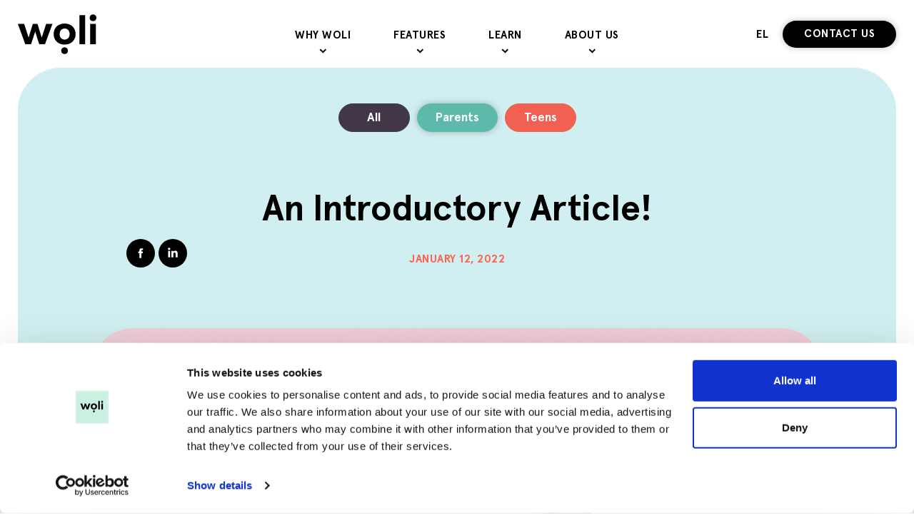

--- FILE ---
content_type: text/html; charset=UTF-8
request_url: https://www.woli.io/blog/an-introductory-article/
body_size: 17228
content:
<!DOCTYPE html>
<html lang="en-US" class="js post-template-default single single-post postid-712">
<head>
    <meta charset="UTF-8">
    <meta http-equiv="X-UA-Compatible" content="IE=edge,chrome=1">
<script type="text/javascript">
/* <![CDATA[ */
 var gform;gform||(document.addEventListener("gform_main_scripts_loaded",function(){gform.scriptsLoaded=!0}),document.addEventListener("gform/theme/scripts_loaded",function(){gform.themeScriptsLoaded=!0}),window.addEventListener("DOMContentLoaded",function(){gform.domLoaded=!0}),gform={domLoaded:!1,scriptsLoaded:!1,themeScriptsLoaded:!1,isFormEditor:()=>"function"==typeof InitializeEditor,callIfLoaded:function(o){return!(!gform.domLoaded||!gform.scriptsLoaded||!gform.themeScriptsLoaded&&!gform.isFormEditor()||(gform.isFormEditor()&&console.warn("The use of gform.initializeOnLoaded() is deprecated in the form editor context and will be removed in Gravity Forms 3.1."),o(),0))},initializeOnLoaded:function(o){gform.callIfLoaded(o)||(document.addEventListener("gform_main_scripts_loaded",()=>{gform.scriptsLoaded=!0,gform.callIfLoaded(o)}),document.addEventListener("gform/theme/scripts_loaded",()=>{gform.themeScriptsLoaded=!0,gform.callIfLoaded(o)}),window.addEventListener("DOMContentLoaded",()=>{gform.domLoaded=!0,gform.callIfLoaded(o)}))},hooks:{action:{},filter:{}},addAction:function(o,r,e,t){gform.addHook("action",o,r,e,t)},addFilter:function(o,r,e,t){gform.addHook("filter",o,r,e,t)},doAction:function(o){gform.doHook("action",o,arguments)},applyFilters:function(o){return gform.doHook("filter",o,arguments)},removeAction:function(o,r){gform.removeHook("action",o,r)},removeFilter:function(o,r,e){gform.removeHook("filter",o,r,e)},addHook:function(o,r,e,t,n){null==gform.hooks[o][r]&&(gform.hooks[o][r]=[]);var d=gform.hooks[o][r];null==n&&(n=r+"_"+d.length),gform.hooks[o][r].push({tag:n,callable:e,priority:t=null==t?10:t})},doHook:function(r,o,e){var t;if(e=Array.prototype.slice.call(e,1),null!=gform.hooks[r][o]&&((o=gform.hooks[r][o]).sort(function(o,r){return o.priority-r.priority}),o.forEach(function(o){"function"!=typeof(t=o.callable)&&(t=window[t]),"action"==r?t.apply(null,e):e[0]=t.apply(null,e)})),"filter"==r)return e[0]},removeHook:function(o,r,t,n){var e;null!=gform.hooks[o][r]&&(e=(e=gform.hooks[o][r]).filter(function(o,r,e){return!!(null!=n&&n!=o.tag||null!=t&&t!=o.priority)}),gform.hooks[o][r]=e)}}); 
/* ]]> */
</script>

    <meta name="viewport" content="width=device-width, initial-scale=1.0, maximum-scale=1, user-scalable=no">
    <meta name="format-detection" content="telephone=no">
    <meta id="token" name="token" content="3c79573c5c">
    <meta name="facebook-domain-verification" content="qsvhg2knud8u9qcnl9qntejnna8za4">
    <meta name='robots' content='index, follow, max-image-preview:large, max-snippet:-1, max-video-preview:-1' />
	<style>img:is([sizes="auto" i], [sizes^="auto," i]) { contain-intrinsic-size: 3000px 1500px }</style>
	<link rel="alternate" hreflang="en" href="https://www.woli.io/blog/an-introductory-article/" />
<link rel="alternate" hreflang="el" href="https://www.woli.io/el/blog/vira-tis-agkyres-2/" />
<link rel="alternate" hreflang="x-default" href="https://www.woli.io/blog/an-introductory-article/" />

	<!-- This site is optimized with the Yoast SEO plugin v26.2 - https://yoast.com/wordpress/plugins/seo/ -->
	<title>An Introductory Article! - woli.io greece</title>
	<link rel="canonical" href="https://www.woli.io/blog/an-introductory-article/" />
	<meta property="og:locale" content="en_US" />
	<meta property="og:type" content="article" />
	<meta property="og:title" content="An Introductory Article! - woli.io greece" />
	<meta property="og:description" content="It&#8217;s time to start the beautiful journey to the port of knowledge &#8211; Woli Academy. Let&#8217;s take a brief look at the design and the general rationale behind this beautiful adventure for our children and us, the parents. The old notion that children do not need to have knowledge on money has now been overcome. [&hellip;]" />
	<meta property="og:url" content="https://www.woli.io/blog/an-introductory-article/" />
	<meta property="og:site_name" content="woli.io greece" />
	<meta property="article:publisher" content="https://www.facebook.com/woli.gr/" />
	<meta property="article:published_time" content="2022-01-12T08:57:32+00:00" />
	<meta property="article:modified_time" content="2023-03-17T11:28:12+00:00" />
	<meta property="og:image" content="https://www.woli.io/wp-content/uploads/2022/01/shutterstock_1956073714-1.jpg" />
	<meta property="og:image:width" content="1000" />
	<meta property="og:image:height" content="750" />
	<meta property="og:image:type" content="image/jpeg" />
	<meta name="author" content="grissin" />
	<meta name="twitter:card" content="summary_large_image" />
	<meta name="twitter:creator" content="@AppWoli" />
	<meta name="twitter:site" content="@AppWoli" />
	<script type="application/ld+json" class="yoast-schema-graph">{"@context":"https://schema.org","@graph":[{"@type":"Article","@id":"https://www.woli.io/blog/an-introductory-article/#article","isPartOf":{"@id":"https://www.woli.io/blog/an-introductory-article/"},"author":{"name":"grissin","@id":"http://www.woli.io/#/schema/person/b31572e5e24859ab97ecbf026818a5b2"},"headline":"An Introductory Article!","datePublished":"2022-01-12T08:57:32+00:00","dateModified":"2023-03-17T11:28:12+00:00","mainEntityOfPage":{"@id":"https://www.woli.io/blog/an-introductory-article/"},"wordCount":577,"publisher":{"@id":"http://www.woli.io/#organization"},"image":{"@id":"https://www.woli.io/blog/an-introductory-article/#primaryimage"},"thumbnailUrl":"https://www.woli.io/wp-content/uploads/2022/01/shutterstock_1956073714-1.jpg","articleSection":["Knowing Myself","Parents"],"inLanguage":"en-US"},{"@type":"WebPage","@id":"https://www.woli.io/blog/an-introductory-article/","url":"https://www.woli.io/blog/an-introductory-article/","name":"An Introductory Article! - woli.io greece","isPartOf":{"@id":"http://www.woli.io/#website"},"primaryImageOfPage":{"@id":"https://www.woli.io/blog/an-introductory-article/#primaryimage"},"image":{"@id":"https://www.woli.io/blog/an-introductory-article/#primaryimage"},"thumbnailUrl":"https://www.woli.io/wp-content/uploads/2022/01/shutterstock_1956073714-1.jpg","datePublished":"2022-01-12T08:57:32+00:00","dateModified":"2023-03-17T11:28:12+00:00","breadcrumb":{"@id":"https://www.woli.io/blog/an-introductory-article/#breadcrumb"},"inLanguage":"en-US","potentialAction":[{"@type":"ReadAction","target":["https://www.woli.io/blog/an-introductory-article/"]}]},{"@type":"ImageObject","inLanguage":"en-US","@id":"https://www.woli.io/blog/an-introductory-article/#primaryimage","url":"https://www.woli.io/wp-content/uploads/2022/01/shutterstock_1956073714-1.jpg","contentUrl":"https://www.woli.io/wp-content/uploads/2022/01/shutterstock_1956073714-1.jpg","width":1000,"height":750},{"@type":"BreadcrumbList","@id":"https://www.woli.io/blog/an-introductory-article/#breadcrumb","itemListElement":[{"@type":"ListItem","position":1,"name":"Home","item":"https://www.woli.io/"},{"@type":"ListItem","position":2,"name":"Academy","item":"https://www.woli.io/academy/"},{"@type":"ListItem","position":3,"name":"An Introductory Article!"}]},{"@type":"WebSite","@id":"http://www.woli.io/#website","url":"http://www.woli.io/","name":"woli.io","description":"The smart money app for modern families","publisher":{"@id":"http://www.woli.io/#organization"},"potentialAction":[{"@type":"SearchAction","target":{"@type":"EntryPoint","urlTemplate":"http://www.woli.io/?s={search_term_string}"},"query-input":{"@type":"PropertyValueSpecification","valueRequired":true,"valueName":"search_term_string"}}],"inLanguage":"en-US"},{"@type":"Organization","@id":"http://www.woli.io/#organization","name":"Woli","url":"http://www.woli.io/","logo":{"@type":"ImageObject","inLanguage":"en-US","@id":"http://www.woli.io/#/schema/logo/image/","url":"https://www.woli.io/wp-content/uploads/2023/06/Woli_300x300-1-jpg.webp","contentUrl":"https://www.woli.io/wp-content/uploads/2023/06/Woli_300x300-1-jpg.webp","width":300,"height":300,"caption":"Woli"},"image":{"@id":"http://www.woli.io/#/schema/logo/image/"},"sameAs":["https://www.facebook.com/woli.gr/","https://x.com/AppWoli","https://www.youtube.com/@woli_app","https://www.instagram.com/woli_app/","https://www.tiktok.com/@woli_app","https://www.linkedin.com/company/woli-fintech"]},{"@type":"Person","@id":"http://www.woli.io/#/schema/person/b31572e5e24859ab97ecbf026818a5b2","name":"grissin"}]}</script>
	<!-- / Yoast SEO plugin. -->


<style id='classic-theme-styles-inline-css' type='text/css'>
/*! This file is auto-generated */
.wp-block-button__link{color:#fff;background-color:#32373c;border-radius:9999px;box-shadow:none;text-decoration:none;padding:calc(.667em + 2px) calc(1.333em + 2px);font-size:1.125em}.wp-block-file__button{background:#32373c;color:#fff;text-decoration:none}
</style>
<link rel='stylesheet' id='__EPYT__style-css' href='https://www.woli.io/wp-content/plugins/youtube-embed-plus/styles/ytprefs.min.css?ver=14.2.2' type='text/css' media='all' />
<style id='__EPYT__style-inline-css' type='text/css'>

                .epyt-gallery-thumb {
                        width: 33.333%;
                }
                
</style>
<link rel='stylesheet' id='app-css' href='https://www.woli.io/wp-content/themes/vg-twig/build/app.css?ver=4.0.17' type='text/css' media='all' />
<script type="text/javascript" src="https://www.woli.io/wp-includes/js/jquery/jquery.min.js?ver=3.7.1" id="jquery-core-js"></script>
<script type="text/javascript" src="https://www.woli.io/wp-includes/js/jquery/jquery-migrate.min.js?ver=3.4.1" id="jquery-migrate-js"></script>
<script type="text/javascript" id="__ytprefs__-js-extra">
/* <![CDATA[ */
var _EPYT_ = {"ajaxurl":"https:\/\/www.woli.io\/wp-admin\/admin-ajax.php","security":"39f296699a","gallery_scrolloffset":"20","eppathtoscripts":"https:\/\/www.woli.io\/wp-content\/plugins\/youtube-embed-plus\/scripts\/","eppath":"https:\/\/www.woli.io\/wp-content\/plugins\/youtube-embed-plus\/","epresponsiveselector":"[\"iframe.__youtube_prefs__\",\"iframe[src*='youtube.com']\",\"iframe[src*='youtube-nocookie.com']\",\"iframe[data-ep-src*='youtube.com']\",\"iframe[data-ep-src*='youtube-nocookie.com']\",\"iframe[data-ep-gallerysrc*='youtube.com']\"]","epdovol":"1","version":"14.2.2","evselector":"iframe.__youtube_prefs__[src], iframe[src*=\"youtube.com\/embed\/\"], iframe[src*=\"youtube-nocookie.com\/embed\/\"]","ajax_compat":"","maxres_facade":"eager","ytapi_load":"light","pause_others":"","stopMobileBuffer":"1","facade_mode":"","not_live_on_channel":""};
/* ]]> */
</script>
<script type="text/javascript" src="https://www.woli.io/wp-content/plugins/youtube-embed-plus/scripts/ytprefs.min.js?ver=14.2.2" id="__ytprefs__-js"></script>
<link rel="https://api.w.org/" href="https://www.woli.io/wp-json/" /><link rel="alternate" title="JSON" type="application/json" href="https://www.woli.io/wp-json/wp/v2/posts/712" />
                <script>
            (function (w, d, s, l, i) {
                w[l] = w[l] || [];
                w[l].push({'gtm.start': new Date().getTime(), event: 'gtm.js'});
                var f = d.getElementsByTagName(s)[0], j = d.createElement(s), dl = l != 'dataLayer' ? '&l=' + l : '';
                j.defer = true;
                j.async = true;
                j.src = 'https://www.googletagmanager.com/gtm.js?id=' + i + dl;
                f.parentNode.insertBefore(j, f);
            })(window, document, 'script', 'dataLayer', 'GTM-5CN4WSL');
        </script>
    </head>
<body style="opacity:1;">
<noscript>
    <iframe src="https://www.googletagmanager.com/ns.html?id=GTM-5CN4WSL" height="0" width="0" style="display:none;visibility:hidden"></iframe>
</noscript>
<div id="app">
    <header id="header">
    <div class="header__logo">
        <a href="https://www.woli.io" title="woli.io greece" rel="home">
            <img src="https://www.woli.io/wp-content/themes/vg-twig/assets/img/logo.svg" alt="woli.io greece">
        </a>
    </div>
    <div class="header__burger"><span></span></div>
    <div class="header__menu">
        <ul>
                            <li class=" menu-item menu-item-type-post_type menu-item-object-page menu-item-1914 menu-item-has-children">
                    <a href="https://www.woli.io/for-parents/" class="h6" >Why Woli</a>
                                            <ul>
                                                            <li class=" menu-item menu-item-type-post_type menu-item-object-page menu-item-3302">
                                    <a href="https://www.woli.io/for-banks/" class="h8">For Banks</a>
                                </li>
                                                            <li class=" menu-item menu-item-type-post_type menu-item-object-page menu-item-1915">
                                    <a href="https://www.woli.io/for-parents/" class="h8">For Parents</a>
                                </li>
                                                            <li class=" menu-item menu-item-type-post_type menu-item-object-page menu-item-1947">
                                    <a href="https://www.woli.io/for-kids/" class="h8">For Kids</a>
                                </li>
                                                            <li class=" menu-item menu-item-type-post_type menu-item-object-page menu-item-2042">
                                    <a href="https://www.woli.io/for-schools/" class="h8">For Schools</a>
                                </li>
                                                            <li class=" menu-item menu-item-type-post_type menu-item-object-page menu-item-2058">
                                    <a href="https://www.woli.io/for-work/" class="h8">For Work</a>
                                </li>
                                                    </ul>
                                    </li>
                            <li class=" menu-item menu-item-type-post_type menu-item-object-page menu-item-2981 menu-item-has-children">
                    <a href="https://www.woli.io/woli-app-features/" class="h6" >Features</a>
                                            <ul>
                                                            <li class=" menu-item menu-item-type-post_type menu-item-object-page menu-item-2980">
                                    <a href="https://www.woli.io/woli-app-features/" class="h8">All Features</a>
                                </li>
                                                            <li class=" menu-item menu-item-type-post_type menu-item-object-page menu-item-2673">
                                    <a href="https://www.woli.io/features/pay-friend/" class="h8">Pay Friend</a>
                                </li>
                                                            <li class=" menu-item menu-item-type-post_type menu-item-object-page menu-item-1683">
                                    <a href="https://www.woli.io/features/woli-academy/" class="h8">Academy</a>
                                </li>
                                                            <li class=" menu-item menu-item-type-post_type menu-item-object-page menu-item-1685">
                                    <a href="https://www.woli.io/features/woli-chores/" class="h8">Chores</a>
                                </li>
                                                            <li class=" menu-item menu-item-type-post_type menu-item-object-page menu-item-1732">
                                    <a href="https://www.woli.io/features/woli-savings/" class="h8">Money Goals</a>
                                </li>
                                                            <li class=" menu-item menu-item-type-post_type menu-item-object-page menu-item-1772">
                                    <a href="https://www.woli.io/features/woli-cashback/" class="h8">Cashback</a>
                                </li>
                                                            <li class=" menu-item menu-item-type-post_type menu-item-object-page menu-item-1720">
                                    <a href="https://www.woli.io/features/woli-gift/" class="h8">Gift</a>
                                </li>
                                                    </ul>
                                    </li>
                            <li class=" menu-item menu-item-type-post_type menu-item-object-page current_page_parent menu-item-20 menu-item-has-children">
                    <a href="https://www.woli.io/academy/" class="h6" >Learn</a>
                                            <ul>
                                                            <li class=" menu-item menu-item-type-post_type menu-item-object-page current_page_parent menu-item-939">
                                    <a href="https://www.woli.io/academy/" class="h8">Academy</a>
                                </li>
                                                            <li class=" menu-item menu-item-type-taxonomy menu-item-object-category menu-item-940">
                                    <a href="https://www.woli.io/blog/category/blog/" class="h8">Blog</a>
                                </li>
                                                            <li class=" menu-item menu-item-type-custom menu-item-object-custom menu-item-3085">
                                    <a href="https://www.woli.io/money-toolbox/" class="h8">Money Toolbox</a>
                                </li>
                                                            <li class=" menu-item menu-item-type-post_type menu-item-object-page menu-item-943">
                                    <a href="https://www.woli.io/help/" class="h8">Help</a>
                                </li>
                                                    </ul>
                                    </li>
                            <li class=" menu-item menu-item-type-post_type menu-item-object-page menu-item-19 menu-item-has-children">
                    <a href="https://www.woli.io/about/" class="h6" >About Us</a>
                                            <ul>
                                                            <li class=" menu-item menu-item-type-post_type menu-item-object-page menu-item-938">
                                    <a href="https://www.woli.io/about/" class="h8">Who we are</a>
                                </li>
                                                            <li class=" menu-item menu-item-type-post_type menu-item-object-page menu-item-2680">
                                    <a href="https://www.woli.io/partners/" class="h8">Partners</a>
                                </li>
                                                            <li class=" menu-item menu-item-type-post_type menu-item-object-page menu-item-813">
                                    <a href="https://www.woli.io/woli-press/" class="h8">Press</a>
                                </li>
                                                            <li class=" menu-item menu-item-type-post_type menu-item-object-page menu-item-2843">
                                    <a href="https://www.woli.io/plans/" class="h8">Plans</a>
                                </li>
                                                    </ul>
                                    </li>
                    </ul>
    </div>
    <div class="header__tools">
                        <div class="header__languages">
            <a href="https://www.woli.io/el/blog/vira-tis-agkyres-2/" class="h6">EL</a>        </div>
        <a id="academy-header-bar-download-app-popup" href="#!" class="button h6" data-waitlist >Contact us</a>
            </div>
</header>
    <div id="content">    <div class="page-article">
        <div class="article__main">
            <div class="blue">
                <div class="max-width">
                    <div class="blog__menu show-in-view">
                        <ul class="top">
                                                            <li class="tag-all menu-item menu-item-type-post_type menu-item-object-page current_page_parent menu-item-572">
                                    <a href="https://www.woli.io/academy/" class="h5">All</a>
                                </li>
                                                            <li class="tag-parents menu-item menu-item-type-taxonomy menu-item-object-category current-post-ancestor current-menu-parent current-post-parent menu-item-629">
                                    <a href="https://www.woli.io/blog/category/parents/" class="h5">Parents</a>
                                </li>
                                                            <li class="tag-teens menu-item menu-item-type-taxonomy menu-item-object-category menu-item-639">
                                    <a href="https://www.woli.io/blog/category/teens/" class="h5">Teens</a>
                                </li>
                                                    </ul>
                                                                                                                                                                                                        </div>
                    <div class="article__titles">
                        <div class="inner">
                            <div class="article__title show-in-view">
                                <h1>An Introductory Article!</h1>
                            </div>
                            <div class="article__date show-in-view delay-1">
                                <span class="h6">January 12, 2022</span>
                            </div>
                        </div>
                        <div class="article__social social show-in-view delay-2">
                            <a href="https://www.facebook.com/sharer/sharer.php?u=https%3A%2F%2Fwww.woli.io%2Fblog%2Fan-introductory-article%2F&t=An%20Introductory%20Article%21"
                               target="_blank"><svg xmlns="http://www.w3.org/2000/svg" width="30" height="30" viewBox="0 0 30 30"><path fill-rule="evenodd" clip-rule="evenodd" fill="#FFF" d="M13.227 15.056v6.602c0 .096.078.17.172.17h2.452a.171.171 0 0 0 .174-.17v-6.712h1.777a.167.167 0 0 0 .169-.157l.173-2.021a.17.17 0 0 0-.173-.188h-1.946v-1.434c0-.337.271-.607.607-.607h1.371c.096 0 .172-.08.172-.175V8.339a.17.17 0 0 0-.172-.168h-2.318a2.458 2.458 0 0 0-2.458 2.46v1.948h-1.229a.172.172 0 0 0-.172.172v2.021c0 .094.078.173.172.173h1.229v.111z"/></svg></a>
                                                        <a href="https://www.linkedin.com/shareArticle?mini=true&url=https%3A%2F%2Fwww.woli.io%2Fblog%2Fan-introductory-article%2F&title=An%20Introductory%20Article%21&source="><svg xmlns="http://www.w3.org/2000/svg" width="30" height="30" viewBox="0 0 30 30"><path fill="#FFF" d="M13.018 20.759l.002-8.855c0-.174 0-.174.172-.174.793 0 1.584.002 2.376-.002.109-.001.15.016.146.139-.011.321-.003.643-.003.964v.124c.052.011.056-.023.065-.043.474-.788 1.188-1.223 2.078-1.359.734-.113 1.467-.051 2.162.238.783.325 1.232.945 1.477 1.734.14.451.199.917.238 1.387.002.03-.021.072.026.091v.079c-.022.024-.01.055-.014.082v.259c.005.036-.013.076.014.109 0 1.706-.001 3.415.003 5.122 0 .091-.018.109-.107.107-.897-.004-1.797-.002-2.694-.002-.056-.068-.039-.15-.039-.229 0-1.514.004-3.027-.004-4.541-.002-.391-.039-.781-.173-1.156-.189-.533-.585-.781-1.133-.818a1.992 1.992 0 0 0-.678.074c-.502.143-.783.496-.93.977a3.715 3.715 0 0 0-.145 1.082c-.006 1.461-.002 2.922-.004 4.384 0 .077.018.159-.039.229-.93-.002-1.863-.002-2.796-.002zM8.449 20.759c.004-.053.011-.104.011-.155.001-2.904.001-5.81-.003-8.712 0-.136.033-.165.165-.163.831.006 1.663.005 2.495 0 .117 0 .152.025.152.149-.004 2.908-.003 5.816-.003 8.725 0 .053.006.104.009.157l-2.826-.001zM10.061 7.239c.17.047.344.081.505.159a1.636 1.636 0 0 1 .886 1.799 1.64 1.64 0 0 1-1.578 1.304c-.736.01-1.405-.517-1.587-1.244-.014-.048-.003-.106-.049-.144v-.369c.027-.042.008-.09.014-.134-.003-.293.125-.537.299-.756.168-.211.371-.384.619-.5.15-.071.309-.09.468-.114l.423-.001z"/><path fill="#FFF" d="M8.238 8.612c.008.001.016 0 .023-.004.009.048.014.096-.023.136v-.132zM21.734 15.423v-.105c.009-.01.018-.011.023.002v.105c-.007.012-.015.012-.023-.002z"/><path fill="#FFF" d="M21.734 15.423l.023.002v.104c-.038-.028-.023-.068-.023-.106zM21.736 15.159c.002-.027-.023-.063.021-.078v.079c-.006.013-.013.012-.021-.001z"/><path fill="#FFF" d="M21.736 15.159l.021.001v.054c-.008.012-.015.012-.021-.002v-.053z"/><path fill="#FFF" d="M21.736 15.212l.021.002v.053c-.008.012-.016.012-.021-.002v-.053z"/><path fill="#FFF" d="M21.736 15.265l.021.002v.053a.164.164 0 0 1-.023-.002l.002-.053z"/></svg></a>
                        </div>
                    </div>
                    <div class="article__image show-in-view">
                        <img src="https://www.woli.io/wp-content/uploads/2022/01/shutterstock_1956073714-1.jpg" alt="An Introductory Article!">
                    </div>
                    <div class="article__content content show-in-view"><p><span style="font-weight: 400;">It&#8217;s time to start the beautiful journey to the port of knowledge &#8211; Woli Academy. Let&#8217;s take a brief look at the design and the general rationale behind this beautiful adventure for our children and us, the parents. The old notion that children do not need to have knowledge on money has now been overcome. Enter financial literacy!</span></p>
<p><span style="font-weight: 400;">Financial literacy is gaining more and more fans worldwide. Why is that? A key reason is the belief, which is now supported by more and more scientific findings, that when children learn early on the appropriate skills of managing financial (and not only) resources, they keep and utilize them throughout their lives. Several scientists argue that these skills are among the most important &#8220;gifts&#8221; we can offer to children, with a positive impact throughout their lives!</span></p>
<p><span style="font-weight: 400;">At </span><b>Woli Academy</b><span style="font-weight: 400;">, we meet the various &#8220;knowledge stations&#8221; (our thematic units). We will have the opportunity, as parents, to understand all the parameters and skills that children will acquire as they follow the various imaginative educational activities. Several articles, written intelligently, will describe each thematic unit either addressed to the adult (parents&#8217; articles) or to the child (children&#8217;s articles).</span></p>
<p><b>Woli Academy </b><span style="font-weight: 400;">is built exclusively for children. Here, the thematic units are transformed into pleasant activities and quizzes, helping the theory to become a reality and then knowledge! Let&#8217;s now take a quick first look at these sections and why they have been selected:</span></p>
<p><span style="font-weight: 400;">The first section, and fundamental one, is </span><b>&#8220;Getting to Know Myself&#8221;</b><span style="font-weight: 400;">. Children recognize their skills, their dreams, their own resources (gifts/qualifications) and responsibilities, they separate their wants from their needs, they understand how to become active citizens. This module serves as a basis on which all &#8220;technical&#8221; skills come to rest, building a functional personality and a strengthened adult of tomorrow.</span></p>
<p><span style="font-weight: 400;">Then, we meet the </span><b>&#8220;The Journey of Money&#8221;</b><span style="font-weight: 400;">. We see how money evolves from historical times until today, and examine the changes in its nature. Ultimately we dive into how, through a series of processes, money becomes the income in our account, the result and fruit of our work. </span></p>
<p><span style="font-weight: 400;">Moving forward to the section </span><b>&#8220;Savings and Expenses&#8221;</b><span style="font-weight: 400;">, we teach children the secrets and methods of <span style="color: #0000ff;"><a style="color: #0000ff;" href="https://www.woli.io/features/woli-savings/">savings</a></span>. We train them to make plans and set goals, while at the same time they become familiar with useful ways to properly manage their expenses. </span></p>
<p><b>&#8220;Smart Consumer&#8221; </b><span style="font-weight: 400;">is another section that prepares and guides children on how to successfully overcome various consumer traps, stemming from either advertising or pressure from peer behavior. Kids learn how to manage financial stress and therefore claim their financial well-being.</span></p>
<p><b>&#8220;Financial Skills&#8221; </b><span style="font-weight: 400;">is another particularly useful section, since it trains children by analyzing the fields of planning and budgeting, borrowing and debt, and smart investments as well. On &#8220;How to become an Entrepreneur&#8221;, children grasp the benefits and the way they could at some point engage in &#8220;doing business&#8221;, of either social, economic or hybrid nature.</span></p>
<p><span style="font-weight: 400;">Finally, another section is </span><b>&#8220;Above all, safety!&#8221;</b><span style="font-weight: 400;">. Kids learn to operate with security as their main priority, both in the virtual (online) and in the real world. </span></p>
<p><span style="font-weight: 400;">Selected topics from all the above modules, appropriately combined, compose distinct educational packages which beat monotony and support learning in a pleasant and fun way. </span></p>
<p><span style="font-weight: 400;">To conclude, a &#8220;Glossary&#8221; is gradually developed with all the basic concepts that we gradually conquer as we come across them in our educational experience.</span></p>
<p><span style="font-weight: 400;">Let’s have a great start in this amazing journey!</span></p>
</div>
                </div>
            </div>
        </div>
        <div class="article__banner"><div class="banner">
    <div class="max-width">
        <div class="inner">
            <div class="banner__images">
                <img src="https://www.woli.io/wp-content/uploads/2023/08/Banner-Cards-Left.png" alt="More than 2.000 families already love Woli!">
                <img src="https://www.woli.io/wp-content/uploads/2023/08/Banner-Cards-Right.png" alt="More than 2.000 families already love Woli!">
            </div>
            <div class="banner__content">
                <h2 class="banner__title h1 show-in-view">More than 2.000 families already love Woli!</h2>
                <div class="banner__text show-in-view delay-1"><p>Sign up now for the Woli app and help your kids <span style="font-weight: 400;">grow good money skills in a fun and secure way</span>!</p>
</div>
                                                                <div class="stores show-in-view delay-2">
                    <a href="#!" class="h5" data-waitlist>Contact us</a>
                                    </div>
                            </div>
        </div>
    </div>
</div>
</div>
        <div class="article__related">
            <div class="blue">
                <div class="max-width">
                    <div class="related__title show-in-view">
                        <h2 class="h1">You might also like..</h2>
                    </div>
                    <div class="related__list">
                                                    <div class="tease tease--post show-in-view">
    <div class="tease__image">
        <a href="https://www.woli.io/blog/kids-wallet-the-new-digital-shield-for-children-and-how-it-aligns-with-wolis-philosophy/">
            <img src="https://www.woli.io/wp-content/uploads/2025/05/shutterstock_2498781445-600x440-c-default.jpg" alt="Kids Wallet: The New Digital Shield for Children – and How It Aligns with the Philosophy of Woli">
        </a>
    </div>
    <div class="tease__date">
        <span class="h6">May 05, 2025</span>
    </div>
    <div class="tease__title">
        <h2><a href="https://www.woli.io/blog/kids-wallet-the-new-digital-shield-for-children-and-how-it-aligns-with-wolis-philosophy/">Kids Wallet: The New Digital Shield for Children – and How It Aligns with the Philosophy of Woli</a></h2>
    </div>
    <div class="tease__category h7">
                    <a href="https://www.woli.io/blog/category/parents/" class="term-parents is-parent">Parents</a>
                    <a href="https://www.woli.io/blog/category/blog/" class="term-blog is-parent">Blog</a>
            </div>
</div>
                                                    <div class="tease tease--post show-in-view">
    <div class="tease__image">
        <a href="https://www.woli.io/blog/financial-freedom-first-steps-for-teens/">
            <img src="https://www.woli.io/wp-content/uploads/2025/04/shutterstock_2449662843-600x440-c-default.jpg" alt="Financial Freedom: First Steps for Teens">
        </a>
    </div>
    <div class="tease__date">
        <span class="h6">April 22, 2025</span>
    </div>
    <div class="tease__title">
        <h2><a href="https://www.woli.io/blog/financial-freedom-first-steps-for-teens/">Financial Freedom: First Steps for Teens</a></h2>
    </div>
    <div class="tease__category h7">
                    <a href="https://www.woli.io/blog/category/parents/financial-decisions/" class=" ">Financial Decisions</a>
                    <a href="https://www.woli.io/blog/category/parents/" class="term-parents is-parent">Parents</a>
                    <a href="https://www.woli.io/blog/category/blog/" class="term-blog is-parent">Blog</a>
            </div>
</div>
                                                    <div class="tease tease--post show-in-view">
    <div class="tease__image">
        <a href="https://www.woli.io/blog/how-to-set-limits-on-digital-spending-for-your-child/">
            <img src="https://www.woli.io/wp-content/uploads/2025/04/shutterstock_2536551187-2-600x440-c-default.jpg" alt="How to Set Limits on Digital Spending for Your Child">
        </a>
    </div>
    <div class="tease__date">
        <span class="h6">April 17, 2025</span>
    </div>
    <div class="tease__title">
        <h2><a href="https://www.woli.io/blog/how-to-set-limits-on-digital-spending-for-your-child/">How to Set Limits on Digital Spending for Your Child</a></h2>
    </div>
    <div class="tease__category h7">
                    <a href="https://www.woli.io/blog/category/parents/" class="term-parents is-parent">Parents</a>
                    <a href="https://www.woli.io/blog/category/blog/" class="term-blog is-parent">Blog</a>
            </div>
</div>
                                            </div>
                </div>
                <div class="article__pagination pagination show-in-view">
                    <div class="inner">
                                                    <div class="prev">
                                <a href="https://www.woli.io/blog/payment-cards-plastic-money/">Prev <span>Article</span></a>
                            </div>
                                                <div class="back">
                                                        <a href="https://www.woli.io/academy/">Back to all <span>Articles</span></a>
                        </div>
                                                    <div class="next">
                                <a href="https://www.woli.io/blog/the-journey-of-money/">Next <span>Article<span></a>
                            </div>
                                            </div>
                </div>
            </div>
        </div>
    </div>
</div>
    <footer id="footer">
    <div class="max-width">
        <div class="footer__top">
            <div>
                <div class="footer__contact">
                    <div class="footer__contact__title h3">Contact us</div>
                    <div class="footer__contact__links">
                        <div class="footer__contact__link">
                            <span>e.</span>
                            <a href="mailto:support@woli.io" target="_blank">support@woli.io</a>
                        </div>
                        <div class="footer__contact__link">
                            <span>t.</span>
                            <div>Woli app chat</div>
                        </div>
                    </div>
                </div>
                <div class="footer__social social">
                                            <a href="https://www.facebook.com/woli.gr" target="_blank"><svg xmlns="http://www.w3.org/2000/svg" width="30" height="30" viewBox="0 0 30 30"><path fill-rule="evenodd" clip-rule="evenodd" fill="#FFF" d="M13.227 15.056v6.602c0 .096.078.17.172.17h2.452a.171.171 0 0 0 .174-.17v-6.712h1.777a.167.167 0 0 0 .169-.157l.173-2.021a.17.17 0 0 0-.173-.188h-1.946v-1.434c0-.337.271-.607.607-.607h1.371c.096 0 .172-.08.172-.175V8.339a.17.17 0 0 0-.172-.168h-2.318a2.458 2.458 0 0 0-2.458 2.46v1.948h-1.229a.172.172 0 0 0-.172.172v2.021c0 .094.078.173.172.173h1.229v.111z"/></svg></a>
                                                                                    <a href="https://www.instagram.com/woli_app/" target="_blank"><svg xmlns="http://www.w3.org/2000/svg" width="30" height="30" viewBox="0 0 30 30"><path fill="#FFF" d="M20.849 17.739a2.947 2.947 0 0 1-2.946 2.948h-5.667a2.948 2.948 0 0 1-2.947-2.948v-5.663a2.947 2.947 0 0 1 2.947-2.946h5.667a2.946 2.946 0 0 1 2.946 2.946v5.663zm1.347-5.663a4.294 4.294 0 0 0-4.294-4.293h-5.667a4.292 4.292 0 0 0-4.291 4.293v5.663a4.293 4.293 0 0 0 4.291 4.293h5.667a4.294 4.294 0 0 0 4.294-4.293v-5.663zm-7.103 5.18A2.259 2.259 0 0 1 12.839 15a2.26 2.26 0 0 1 2.254-2.255A2.259 2.259 0 0 1 17.347 15a2.257 2.257 0 0 1-2.254 2.256m0-5.774A3.522 3.522 0 0 0 11.575 15a3.522 3.522 0 0 0 3.518 3.518A3.524 3.524 0 0 0 18.614 15a3.526 3.526 0 0 0-3.521-3.518m3.724-1.075a.841.841 0 0 0-.84.836c0 .464.381.839.84.839a.836.836 0 1 0 0-1.675"/></svg></a>
                                                                <a href="https://www.linkedin.com/company/woli-fintech" target="_blank"><svg xmlns="http://www.w3.org/2000/svg" width="30" height="30" viewBox="0 0 30 30"><path fill="#FFF" d="M13.018 20.759l.002-8.855c0-.174 0-.174.172-.174.793 0 1.584.002 2.376-.002.109-.001.15.016.146.139-.011.321-.003.643-.003.964v.124c.052.011.056-.023.065-.043.474-.788 1.188-1.223 2.078-1.359.734-.113 1.467-.051 2.162.238.783.325 1.232.945 1.477 1.734.14.451.199.917.238 1.387.002.03-.021.072.026.091v.079c-.022.024-.01.055-.014.082v.259c.005.036-.013.076.014.109 0 1.706-.001 3.415.003 5.122 0 .091-.018.109-.107.107-.897-.004-1.797-.002-2.694-.002-.056-.068-.039-.15-.039-.229 0-1.514.004-3.027-.004-4.541-.002-.391-.039-.781-.173-1.156-.189-.533-.585-.781-1.133-.818a1.992 1.992 0 0 0-.678.074c-.502.143-.783.496-.93.977a3.715 3.715 0 0 0-.145 1.082c-.006 1.461-.002 2.922-.004 4.384 0 .077.018.159-.039.229-.93-.002-1.863-.002-2.796-.002zM8.449 20.759c.004-.053.011-.104.011-.155.001-2.904.001-5.81-.003-8.712 0-.136.033-.165.165-.163.831.006 1.663.005 2.495 0 .117 0 .152.025.152.149-.004 2.908-.003 5.816-.003 8.725 0 .053.006.104.009.157l-2.826-.001zM10.061 7.239c.17.047.344.081.505.159a1.636 1.636 0 0 1 .886 1.799 1.64 1.64 0 0 1-1.578 1.304c-.736.01-1.405-.517-1.587-1.244-.014-.048-.003-.106-.049-.144v-.369c.027-.042.008-.09.014-.134-.003-.293.125-.537.299-.756.168-.211.371-.384.619-.5.15-.071.309-.09.468-.114l.423-.001z"/><path fill="#FFF" d="M8.238 8.612c.008.001.016 0 .023-.004.009.048.014.096-.023.136v-.132zM21.734 15.423v-.105c.009-.01.018-.011.023.002v.105c-.007.012-.015.012-.023-.002z"/><path fill="#FFF" d="M21.734 15.423l.023.002v.104c-.038-.028-.023-.068-.023-.106zM21.736 15.159c.002-.027-.023-.063.021-.078v.079c-.006.013-.013.012-.021-.001z"/><path fill="#FFF" d="M21.736 15.159l.021.001v.054c-.008.012-.015.012-.021-.002v-.053z"/><path fill="#FFF" d="M21.736 15.212l.021.002v.053c-.008.012-.016.012-.021-.002v-.053z"/><path fill="#FFF" d="M21.736 15.265l.021.002v.053a.164.164 0 0 1-.023-.002l.002-.053z"/></svg></a>
                                                                <a href="https://www.youtube.com/@woli_app" target="_blank"><svg xmlns="http://www.w3.org/2000/svg" width="30" height="30" viewBox="0 0 30 30"><path fill="#FFF" d="M12.765 18.727v-7.453L19.236 15c-2.166 1.246-4.301 2.477-6.471 3.727z"/></svg></a>
                                                                <a href="https://www.tiktok.com/@woli_app" target="_blank"><svg version="1.1" id="Layer_1" xmlns="http://www.w3.org/2000/svg" xmlns:xlink="http://www.w3.org/1999/xlink" x="0px" y="0px"
	 width="30px" height="30px" viewBox="0 0 30 30" style="enable-background:new 0 0 30 30;" xml:space="preserve">
<path class="st0" fill="#fff" d="M20.2,11.4c-1.4-0.3-2.4-1.5-2.5-2.9V8.2h-2.3v9.2c0,1.1-0.9,2-2,1.9c-0.6,0-1.2-0.3-1.5-0.8l0,0l0,0
	c-0.7-0.9-0.5-2.1,0.4-2.7c0.5-0.4,1.2-0.5,1.8-0.3v-2.4c-2.3-0.3-4.5,1.3-4.8,3.6c-0.2,1.3,0.3,2.6,1.2,3.6c1.6,1.7,4.4,1.7,6,0.1
	c0.8-0.8,1.3-1.9,1.3-3.1v-4.7c0.9,0.7,2.1,1,3.2,1v-2.3C20.7,11.5,20.4,11.5,20.2,11.4z"/>
</svg>
</a>
                                    </div>
                <div class="footer__smallmenu">
                    <ul>
                                                    <li class=" menu-item menu-item-type-post_type menu-item-object-page menu-item-privacy-policy menu-item-303">
                                <a href="https://www.woli.io/legal-documents/">Legal Documents</a>
                            </li>
                                                    <li class=" menu-item menu-item-type-post_type menu-item-object-page menu-item-314">
                                <a href="https://www.woli.io/legal-documents/privacy-policy/">Website Privacy Policy</a>
                            </li>
                                            </ul>
                </div>
            </div>
            <div>
                <div class="footer__mastercard">
                                        <div class="h5">In partnership with</div>
                                            <img src="https://www.woli.io/wp-content/themes/vg-twig/assets/img/visa.png" alt="VISA">
                                   </div>
            </div>
            <div>
                <div class="footer__menu">
                    <ul>
                                                    <li class=" menu-item menu-item-type-post_type menu-item-object-page menu-item-1020">
                                <a href="https://www.woli.io/faq/" class="h5">FAQs</a>
                            </li>
                                                    <li class=" menu-item menu-item-type-post_type menu-item-object-page menu-item-privacy-policy menu-item-1024">
                                <a href="https://www.woli.io/legal-documents/" class="h5">Legal Documents</a>
                            </li>
                                                    <li class=" menu-item menu-item-type-post_type menu-item-object-page menu-item-61">
                                <a href="https://www.woli.io/about/" class="h5">About us</a>
                            </li>
                                            </ul>
                </div>
                <div class="footer__country" style="display:none;">
                    <div class="label h5">Select Country</div>
                    <div class="dropdown">
                        <select>
                            <option value="/" selected>Greece</option>
                            <option value="/it/" >Italy</option>
                        </select>
                    </div>
                </div>
            </div>
        </div>
    </div>
    <div class="footer__lower">
        <div class="max-width">
            <div class="footer__lower__title">
                <span>&nbsp;</span>
                <span class="arrow"><svg xmlns="http://www.w3.org/2000/svg" width="24" height="24" viewBox="0 0 24 24"><path d="M16.334 12.587l-4.333 4.334-4.335-4.334 1.241-1.207 2.192 2.158V7.079h1.802v6.459l2.192-2.158 1.241 1.207z"/></svg></span>
            </div>
            <div class="footer__lower__text">
                <div><p>Copyright © 2023 Woli Services Ltd. All rights reserved.</p>
<p>Woli Services LTD, a company with its head office at: 16, John Kennedy Ave, 2nd Floor, NIVIAN COURT, 1087 Nicosia, Cyprus, company number: HE411043, provides you with the Woli mobile app.</p>
<p>Woli Services LTD is acting on behalf of Paynetics AD, as it&#8217;s registered agent (for the territory of Republic of Cyprus) and subcontractor (for the territory of the other EU member states), and is entered into the public register of e-money institutions’ agents kept by the Bulgarian National Bank.</p>
<p>Paynetics AD is a company incorporated in the Republic of Bulgaria, company number: 131574695, with its head office at: 76A James Bouchier Blvd., Sofia, Republic of Bulgaria. Paynetics AD is an Electronic Money Institution (“EMI”) which is authorised by the Bulgarian National Bank under the Law on Payment Services and Payment Systems (Resolution 44/11.04.2016 of the Bulgarian National Bank) for issuing, distribution, and redemption of electronic money and for provision of payment services. Paynetics AD is passported to provide e-money and payment services on the territory of the EU and the EEA. The e-money accounts and the cards associated to them are set up and issued through the Woli mobile app by Paynetics AD, which is also a principal member of Visa and MasterCard.</p>
<p>Woli Operations Single Member P.C. a company incorporated in Greece, is a subsidiary of Woli Services LTD, with registered company number 801473245 and and General Commercial Registry (G.E.MI) 157569501000</p>
</div>
            </div>
        </div>
    </div>
</footer>
    <div id="message" style="display:none;">
        <div class="message__contents">
            <div class="message__close">
                                <svg xmlns="http://www.w3.org/2000/svg" width="20" height="20" viewBox="0 0 20 20" fill="none">
                    <path d="M11.05 10L15.775 5.275C16.075 4.975 16.075 4.5 15.775 4.225C15.475 3.925 15 3.925 14.725 4.225L10 8.925L5.275 4.225C4.975 3.925 4.5 3.925 4.225 4.225C3.925 4.525 3.925 5 4.225 5.275L8.925 10L4.225 14.7C3.925 15 3.925 15.475 4.225 15.75C4.375 15.925 4.55 16 4.75 16C4.95 16 5.125 15.925 5.275 15.775L10 11.05L14.725 15.775C14.875 15.925 15.075 16 15.25 16C15.425 16 15.625 15.925 15.775 15.775C16.075 15.475 16.075 15 15.775 14.725L11.05 10Z" fill="white"/>
                </svg>
            </div>
                                    <div class="message__form">
                <script type="text/javascript"></script>
                <div class='gf_browser_chrome gform_wrapper gravity-theme gform-theme--no-framework' data-form-theme='gravity-theme' data-form-index='0' id='gform_wrapper_6' >
                        <div class='gform_heading'>
                            <h2 class="gform_title">Contact Us</h2>
                            <p class='gform_description'>Fill in the form and we will reach out to you the soonest possible</p>
                        </div><form method='post' enctype='multipart/form-data' target='gform_ajax_frame_6' id='gform_6'  action='/blog/an-introductory-article/' data-formid='6' novalidate>
                        <div class='gform-body gform_body'><div id='gform_fields_6' class='gform_fields top_label form_sublabel_below description_below validation_below'><div id="field_6_1" class="gfield gfield--type-text gfield--input-type-text gfield_contains_required field_sublabel_below gfield--no-description field_description_below field_validation_below gfield_visibility_visible"  data-js-reload="field_6_1" ><label class='gfield_label gform-field-label' for='input_6_1'>Full name<span class="gfield_required"><span class="gfield_required gfield_required_text">(Required)</span></span></label><div class='ginput_container ginput_container_text'><input name='input_1' id='input_6_1' type='text' value='' class='large'   tabindex='9999'  aria-required="true" aria-invalid="false"   /></div></div><div id="field_6_3" class="gfield gfield--type-email gfield--input-type-email gfield_contains_required field_sublabel_below gfield--no-description field_description_below field_validation_below gfield_visibility_visible"  data-js-reload="field_6_3" ><label class='gfield_label gform-field-label' for='input_6_3'>Email<span class="gfield_required"><span class="gfield_required gfield_required_text">(Required)</span></span></label><div class='ginput_container ginput_container_email'>
                            <input name='input_3' id='input_6_3' type='email' value='' class='large' tabindex='10000'   aria-required="true" aria-invalid="false"  />
                        </div></div><div id="field_6_6" class="gfield gfield--type-textarea gfield--input-type-textarea gfield--width-full gfield_contains_required field_sublabel_below gfield--no-description field_description_below field_validation_below gfield_visibility_visible"  data-js-reload="field_6_6" ><label class='gfield_label gform-field-label' for='input_6_6'>Note<span class="gfield_required"><span class="gfield_required gfield_required_text">(Required)</span></span></label><div class='ginput_container ginput_container_textarea'><textarea name='input_6' id='input_6_6' class='textarea large' tabindex='10001'    aria-required="true" aria-invalid="false"   rows='10' cols='50'></textarea></div></div></div></div>
        <div class='gform-footer gform_footer top_label'> <input type='submit' id='gform_submit_button_6' class='gform_button button' onclick='gform.submission.handleButtonClick(this);' value='Submit' tabindex='10002' /> <input type='hidden' name='gform_ajax' value='form_id=6&amp;title=1&amp;description=1&amp;tabindex=9999&amp;theme=gravity-theme' />
            <input type='hidden' class='gform_hidden' name='gform_submission_method' data-js='gform_submission_method_6' value='iframe' />
            <input type='hidden' class='gform_hidden' name='gform_theme' data-js='gform_theme_6' id='gform_theme_6' value='gravity-theme' />
            <input type='hidden' class='gform_hidden' name='gform_style_settings' data-js='gform_style_settings_6' id='gform_style_settings_6' value='' />
            <input type='hidden' class='gform_hidden' name='is_submit_6' value='1' />
            <input type='hidden' class='gform_hidden' name='gform_submit' value='6' />
            
            <input type='hidden' class='gform_hidden' name='gform_unique_id' value='' />
            <input type='hidden' class='gform_hidden' name='state_6' value='WyJbXSIsImUyZWMwNTRlYzliNzNlMzlmZDY1YWMwZjg1MGZjMDMzIl0=' />
            <input type='hidden' autocomplete='off' class='gform_hidden' name='gform_target_page_number_6' id='gform_target_page_number_6' value='0' />
            <input type='hidden' autocomplete='off' class='gform_hidden' name='gform_source_page_number_6' id='gform_source_page_number_6' value='1' />
            <input type='hidden' name='gform_field_values' value='' />
            
        </div>
                        </form>
                        </div>
		                <iframe style='display:none;width:0px;height:0px;' src='about:blank' name='gform_ajax_frame_6' id='gform_ajax_frame_6' title='This iframe contains the logic required to handle Ajax powered Gravity Forms.'></iframe>
		                <script type="text/javascript">
/* <![CDATA[ */
 gform.initializeOnLoaded( function() {gformInitSpinner( 6, 'https://www.woli.io/wp-content/plugins/gravityforms/images/spinner.svg', true );jQuery('#gform_ajax_frame_6').on('load',function(){var contents = jQuery(this).contents().find('*').html();var is_postback = contents.indexOf('GF_AJAX_POSTBACK') >= 0;if(!is_postback){return;}var form_content = jQuery(this).contents().find('#gform_wrapper_6');var is_confirmation = jQuery(this).contents().find('#gform_confirmation_wrapper_6').length > 0;var is_redirect = contents.indexOf('gformRedirect(){') >= 0;var is_form = form_content.length > 0 && ! is_redirect && ! is_confirmation;var mt = parseInt(jQuery('html').css('margin-top'), 10) + parseInt(jQuery('body').css('margin-top'), 10) + 100;if(is_form){jQuery('#gform_wrapper_6').html(form_content.html());if(form_content.hasClass('gform_validation_error')){jQuery('#gform_wrapper_6').addClass('gform_validation_error');} else {jQuery('#gform_wrapper_6').removeClass('gform_validation_error');}setTimeout( function() { /* delay the scroll by 50 milliseconds to fix a bug in chrome */  }, 50 );if(window['gformInitDatepicker']) {gformInitDatepicker();}if(window['gformInitPriceFields']) {gformInitPriceFields();}var current_page = jQuery('#gform_source_page_number_6').val();gformInitSpinner( 6, 'https://www.woli.io/wp-content/plugins/gravityforms/images/spinner.svg', true );jQuery(document).trigger('gform_page_loaded', [6, current_page]);window['gf_submitting_6'] = false;}else if(!is_redirect){var confirmation_content = jQuery(this).contents().find('.GF_AJAX_POSTBACK').html();if(!confirmation_content){confirmation_content = contents;}jQuery('#gform_wrapper_6').replaceWith(confirmation_content);jQuery(document).trigger('gform_confirmation_loaded', [6]);window['gf_submitting_6'] = false;wp.a11y.speak(jQuery('#gform_confirmation_message_6').text());}else{jQuery('#gform_6').append(contents);if(window['gformRedirect']) {gformRedirect();}}jQuery(document).trigger("gform_pre_post_render", [{ formId: "6", currentPage: "current_page", abort: function() { this.preventDefault(); } }]);                if (event && event.defaultPrevented) {                return;         }        const gformWrapperDiv = document.getElementById( "gform_wrapper_6" );        if ( gformWrapperDiv ) {            const visibilitySpan = document.createElement( "span" );            visibilitySpan.id = "gform_visibility_test_6";            gformWrapperDiv.insertAdjacentElement( "afterend", visibilitySpan );        }        const visibilityTestDiv = document.getElementById( "gform_visibility_test_6" );        let postRenderFired = false;                function triggerPostRender() {            if ( postRenderFired ) {                return;            }            postRenderFired = true;            jQuery( document ).trigger( 'gform_post_render', [6, current_page] );            gform.utils.trigger( { event: 'gform/postRender', native: false, data: { formId: 6, currentPage: current_page } } );            gform.utils.trigger( { event: 'gform/post_render', native: false, data: { formId: 6, currentPage: current_page } } );            if ( visibilityTestDiv ) {                visibilityTestDiv.parentNode.removeChild( visibilityTestDiv );            }        }        function debounce( func, wait, immediate ) {            var timeout;            return function() {                var context = this, args = arguments;                var later = function() {                    timeout = null;                    if ( !immediate ) func.apply( context, args );                };                var callNow = immediate && !timeout;                clearTimeout( timeout );                timeout = setTimeout( later, wait );                if ( callNow ) func.apply( context, args );            };        }        const debouncedTriggerPostRender = debounce( function() {            triggerPostRender();        }, 200 );        if ( visibilityTestDiv && visibilityTestDiv.offsetParent === null ) {            const observer = new MutationObserver( ( mutations ) => {                mutations.forEach( ( mutation ) => {                    if ( mutation.type === 'attributes' && visibilityTestDiv.offsetParent !== null ) {                        debouncedTriggerPostRender();                        observer.disconnect();                    }                });            });            observer.observe( document.body, {                attributes: true,                childList: false,                subtree: true,                attributeFilter: [ 'style', 'class' ],            });        } else {            triggerPostRender();        }    } );} ); 
/* ]]> */
</script>

            </div>
                    </div>
    </div>
        </div>
<script type="text/javascript" id="app-js-extra">
/* <![CDATA[ */
var app = {"_nonce":"3c79573c5c","endpoint":"\/wp-admin\/admin-ajax.php"};
/* ]]> */
</script>
<script type="text/javascript" src="https://www.woli.io/wp-content/themes/vg-twig/build/app.js?ver=4.0.17" id="app-js"></script>
<script type="text/javascript" src="https://www.woli.io/wp-content/plugins/youtube-embed-plus/scripts/fitvids.min.js?ver=14.2.2" id="__ytprefsfitvids__-js"></script>
<script type="text/javascript" src="https://www.woli.io/wp-includes/js/dist/dom-ready.min.js?ver=f77871ff7694fffea381" id="wp-dom-ready-js"></script>
<script type="text/javascript" src="https://www.woli.io/wp-includes/js/dist/hooks.min.js?ver=4d63a3d491d11ffd8ac6" id="wp-hooks-js"></script>
<script type="text/javascript" src="https://www.woli.io/wp-includes/js/dist/i18n.min.js?ver=5e580eb46a90c2b997e6" id="wp-i18n-js"></script>
<script type="text/javascript" id="wp-i18n-js-after">
/* <![CDATA[ */
wp.i18n.setLocaleData( { 'text direction\u0004ltr': [ 'ltr' ] } );
/* ]]> */
</script>
<script type="text/javascript" src="https://www.woli.io/wp-includes/js/dist/a11y.min.js?ver=3156534cc54473497e14" id="wp-a11y-js"></script>
<script type="text/javascript" defer='defer' src="https://www.woli.io/wp-content/plugins/gravityforms/js/jquery.json.min.js?ver=2.9.1" id="gform_json-js"></script>
<script type="text/javascript" id="gform_gravityforms-js-extra">
/* <![CDATA[ */
var gform_i18n = {"datepicker":{"days":{"monday":"Mo","tuesday":"Tu","wednesday":"We","thursday":"Th","friday":"Fr","saturday":"Sa","sunday":"Su"},"months":{"january":"January","february":"February","march":"March","april":"April","may":"May","june":"June","july":"July","august":"August","september":"September","october":"October","november":"November","december":"December"},"firstDay":1,"iconText":"Select date"}};
var gf_legacy_multi = [];
var gform_gravityforms = {"strings":{"invalid_file_extension":"This type of file is not allowed. Must be one of the following:","delete_file":"Delete this file","in_progress":"in progress","file_exceeds_limit":"File exceeds size limit","illegal_extension":"This type of file is not allowed.","max_reached":"Maximum number of files reached","unknown_error":"There was a problem while saving the file on the server","currently_uploading":"Please wait for the uploading to complete","cancel":"Cancel","cancel_upload":"Cancel this upload","cancelled":"Cancelled"},"vars":{"images_url":"https:\/\/www.woli.io\/wp-content\/plugins\/gravityforms\/images"}};
var gf_global = {"gf_currency_config":{"name":"Euro","symbol_left":"","symbol_right":"&#8364;","symbol_padding":" ","thousand_separator":".","decimal_separator":",","decimals":2,"code":"EUR"},"base_url":"https:\/\/www.woli.io\/wp-content\/plugins\/gravityforms","number_formats":[],"spinnerUrl":"https:\/\/www.woli.io\/wp-content\/plugins\/gravityforms\/images\/spinner.svg","version_hash":"8336954d6916a216b087286b5c532ac2","strings":{"newRowAdded":"New row added.","rowRemoved":"Row removed","formSaved":"The form has been saved.  The content contains the link to return and complete the form."}};
/* ]]> */
</script>
<script type="text/javascript" defer='defer' src="https://www.woli.io/wp-content/plugins/gravityforms/js/gravityforms.min.js?ver=2.9.1" id="gform_gravityforms-js"></script>
<script type="text/javascript" defer='defer' src="https://www.woli.io/wp-content/plugins/gravityforms/assets/js/dist/utils.min.js?ver=501a987060f4426fb517400c73c7fc1e" id="gform_gravityforms_utils-js"></script>
<script type="text/javascript" defer='defer' src="https://www.woli.io/wp-content/plugins/gravityforms/assets/js/dist/vendor-theme.min.js?ver=ddd2702ee024d421149a5e61416f1ff5" id="gform_gravityforms_theme_vendors-js"></script>
<script type="text/javascript" id="gform_gravityforms_theme-js-extra">
/* <![CDATA[ */
var gform_theme_config = {"common":{"form":{"honeypot":{"version_hash":"8336954d6916a216b087286b5c532ac2"},"ajax":{"ajaxurl":"https:\/\/www.woli.io\/wp-admin\/admin-ajax.php","ajax_submission_nonce":"781a64f12d","i18n":{"step_announcement":"Step %1$s of %2$s, %3$s","unknown_error":"There was an unknown error processing your request. Please try again."}}}},"hmr_dev":"","public_path":"https:\/\/www.woli.io\/wp-content\/plugins\/gravityforms\/assets\/js\/dist\/","config_nonce":"a64777f497"};
/* ]]> */
</script>
<script type="text/javascript" defer='defer' src="https://www.woli.io/wp-content/plugins/gravityforms/assets/js/dist/scripts-theme.min.js?ver=434d0c7a9798b432de24db888073c55f" id="gform_gravityforms_theme-js"></script>
<script type="text/javascript">
/* <![CDATA[ */
 gform.initializeOnLoaded( function() { jQuery(document).on('gform_post_render', function(event, formId, currentPage){if(formId == 6) {} } );jQuery(document).on('gform_post_conditional_logic', function(event, formId, fields, isInit){} ) } ); 
/* ]]> */
</script>
<script type="text/javascript">
/* <![CDATA[ */
 gform.initializeOnLoaded( function() {jQuery(document).trigger("gform_pre_post_render", [{ formId: "6", currentPage: "1", abort: function() { this.preventDefault(); } }]);                if (event && event.defaultPrevented) {                return;         }        const gformWrapperDiv = document.getElementById( "gform_wrapper_6" );        if ( gformWrapperDiv ) {            const visibilitySpan = document.createElement( "span" );            visibilitySpan.id = "gform_visibility_test_6";            gformWrapperDiv.insertAdjacentElement( "afterend", visibilitySpan );        }        const visibilityTestDiv = document.getElementById( "gform_visibility_test_6" );        let postRenderFired = false;                function triggerPostRender() {            if ( postRenderFired ) {                return;            }            postRenderFired = true;            jQuery( document ).trigger( 'gform_post_render', [6, 1] );            gform.utils.trigger( { event: 'gform/postRender', native: false, data: { formId: 6, currentPage: 1 } } );            gform.utils.trigger( { event: 'gform/post_render', native: false, data: { formId: 6, currentPage: 1 } } );            if ( visibilityTestDiv ) {                visibilityTestDiv.parentNode.removeChild( visibilityTestDiv );            }        }        function debounce( func, wait, immediate ) {            var timeout;            return function() {                var context = this, args = arguments;                var later = function() {                    timeout = null;                    if ( !immediate ) func.apply( context, args );                };                var callNow = immediate && !timeout;                clearTimeout( timeout );                timeout = setTimeout( later, wait );                if ( callNow ) func.apply( context, args );            };        }        const debouncedTriggerPostRender = debounce( function() {            triggerPostRender();        }, 200 );        if ( visibilityTestDiv && visibilityTestDiv.offsetParent === null ) {            const observer = new MutationObserver( ( mutations ) => {                mutations.forEach( ( mutation ) => {                    if ( mutation.type === 'attributes' && visibilityTestDiv.offsetParent !== null ) {                        debouncedTriggerPostRender();                        observer.disconnect();                    }                });            });            observer.observe( document.body, {                attributes: true,                childList: false,                subtree: true,                attributeFilter: [ 'style', 'class' ],            });        } else {            triggerPostRender();        }    } ); 
/* ]]> */
</script>

</body>
</html>


--- FILE ---
content_type: text/css
request_url: https://www.woli.io/wp-content/themes/vg-twig/build/app.css?ver=4.0.17
body_size: 57341
content:
@import url(https://fonts.googleapis.com/css2?family=Roboto+Flex:opsz,wght@8..144,100..1000&display=swap);@charset "UTF-8";
/*! sanitize.css v5.0.0 | CC0 License | github.com/jonathantneal/sanitize.css */
/* Document (https://html.spec.whatwg.org/multipage/semantics.html#semantics)
   ========================================================================== */
/**
 * 1. Remove repeating backgrounds in all browsers (opinionated).
 * 2. Add box sizing inheritence in all browsers (opinionated).
 */
*,
::before,
::after {
  background-repeat: no-repeat;
  /* 1 */
  -webkit-box-sizing: inherit;
          box-sizing: inherit;
  /* 2 */ }

/**
 * 1. Add text decoration inheritance in all browsers (opinionated).
 * 2. Add vertical alignment inheritence in all browsers (opinionated).
 */
::before,
::after {
  text-decoration: inherit;
  /* 1 */
  vertical-align: inherit;
  /* 2 */ }

/**
 * 1. Add border box sizing in all browsers (opinionated).
 * 2. Add the default cursor in all browsers (opinionated).
 * 3. Prevent font size adjustments after orientation changes in IE and iOS.
 */
html {
  -webkit-box-sizing: border-box;
          box-sizing: border-box;
  /* 1 */
  cursor: default;
  /* 2 */
  -ms-text-size-adjust: 100%;
  /* 3 */
  -webkit-text-size-adjust: 100%;
  /* 3 */ }

/* Sections (https://html.spec.whatwg.org/multipage/semantics.html#sections)
   ========================================================================== */
/**
 * Add the correct display in IE 9-.
 */
article,
aside,
footer,
header,
nav,
section {
  display: block; }

/**
 * Remove the margin in all browsers (opinionated).
 */
body {
  margin: 0; }

/**
 * Correct the font size and margin on `h1` elements within `section` and
 * `article` contexts in Chrome, Firefox, and Safari.
 */
h1 {
  font-size: 2em;
  margin: .67em 0; }

/* Grouping content (https://html.spec.whatwg.org/multipage/semantics.html#grouping-content)
   ========================================================================== */
/**
 * Add the correct display in IE 9-.
 * 1. Add the correct display in IE.
 */
figcaption,
figure,
main {
  /* 1 */
  display: block; }

/**
 * Add the correct margin in IE 8.
 */
figure {
  margin: 1em 40px; }

/**
 * 1. Add the correct box sizing in Firefox.
 * 2. Show the overflow in Edge and IE.
 */
hr {
  -webkit-box-sizing: content-box;
          box-sizing: content-box;
  /* 1 */
  height: 0;
  /* 1 */
  overflow: visible;
  /* 2 */ }

/**
 * Remove the list style on navigation lists in all browsers (opinionated).
 */
nav ol,
nav ul {
  list-style: none; }

/**
 * 1. Correct the inheritance and scaling of font size in all browsers.
 * 2. Correct the odd `em` font sizing in all browsers.
 */
pre {
  font-family: monospace, monospace;
  /* 1 */
  font-size: 1em;
  /* 2 */ }

/* Text-level semantics (https://html.spec.whatwg.org/multipage/semantics.html#text-level-semantics)
   ========================================================================== */
/**
 * 1. Remove the gray background on active links in IE 10.
 * 2. Remove gaps in links underline in iOS 8+ and Safari 8+.
 */
a {
  background-color: transparent;
  /* 1 */
  -webkit-text-decoration-skip: objects;
  /* 2 */ }

/**
 * 1. Remove the bottom border in Firefox 39-.
 * 2. Add the correct text decoration in Chrome, Edge, IE, Opera, and Safari.
 */
abbr[title] {
  border-bottom: none;
  /* 1 */
  text-decoration: underline;
  /* 2 */
  -webkit-text-decoration: underline dotted;
          text-decoration: underline dotted;
  /* 2 */ }

/**
 * Prevent the duplicate application of `bolder` by the next rule in Safari 6.
 */
b,
strong {
  font-weight: inherit; }

/**
 * Add the correct font weight in Chrome, Edge, and Safari.
 */
b,
strong {
  font-weight: bolder; }

/**
 * 1. Correct the inheritance and scaling of font size in all browsers.
 * 2. Correct the odd `em` font sizing in all browsers.
 */
code,
kbd,
samp {
  font-family: monospace, monospace;
  /* 1 */
  font-size: 1em;
  /* 2 */ }

/**
 * Add the correct font style in Android 4.3-.
 */
dfn {
  font-style: italic; }

/**
 * Add the correct background and color in IE 9-.
 */
mark {
  background-color: #ffff00;
  color: #000000; }

/**
 * Add the correct font size in all browsers.
 */
small {
  font-size: 80%; }

/**
 * Prevent `sub` and `sup` elements from affecting the line height in
 * all browsers.
 */
sub,
sup {
  font-size: 75%;
  line-height: 0;
  position: relative;
  vertical-align: baseline; }

sub {
  bottom: -.25em; }

sup {
  top: -.5em; }

/*
 * Remove the text shadow on text selections (opinionated).
 * 1. Restore the coloring undone by defining the text shadow (opinionated).
 */
::-moz-selection {
  background-color: #b3d4fc;
  /* 1 */
  color: #000000;
  /* 1 */
  text-shadow: none; }

::selection {
  background-color: #b3d4fc;
  /* 1 */
  color: #000000;
  /* 1 */
  text-shadow: none; }

/* Embedded content (https://html.spec.whatwg.org/multipage/embedded-content.html#embedded-content)
   ========================================================================== */
/*
 * Change the alignment on media elements in all browers (opinionated).
 */
audio,
canvas,
iframe,
img,
svg,
video {
  vertical-align: middle; }

/**
 * Add the correct display in IE 9-.
 */
audio,
video {
  display: inline-block; }

/**
 * Add the correct display in iOS 4-7.
 */
audio:not([controls]) {
  display: none;
  height: 0; }

/**
 * Remove the border on images inside links in IE 10-.
 */
img {
  border-style: none; }

/**
 * Change the fill color to match the text color in all browsers (opinionated).
 */
svg {
  fill: currentColor; }

/**
 * Hide the overflow in IE.
 */
svg:not(:root) {
  overflow: hidden; }

/* Tabular data (https://html.spec.whatwg.org/multipage/tables.html#tables)
   ========================================================================== */
/**
 * Collapse border spacing
 */
table {
  border-collapse: collapse; }

/* Forms (https://html.spec.whatwg.org/multipage/forms.html#forms)
   ========================================================================== */
/**
 * Remove the margin in Firefox and Safari.
 */
button,
input,
optgroup,
select,
textarea {
  margin: 0; }

/**
 * Inherit styling in all browsers (opinionated).
 */
button,
input,
select,
textarea {
  background-color: transparent;
  color: inherit;
  font-size: inherit;
  line-height: inherit; }

/**
 * Show the overflow in IE.
 * 1. Show the overflow in Edge.
 */
button,
input {
  /* 1 */
  overflow: visible; }

/**
 * Remove the inheritance of text transform in Edge, Firefox, and IE.
 * 1. Remove the inheritance of text transform in Firefox.
 */
button,
select {
  /* 1 */
  text-transform: none; }

/**
 * 1. Prevent a WebKit bug where (2) destroys native `audio` and `video`
 *    controls in Android 4.
 * 2. Correct the inability to style clickable types in iOS and Safari.
 */
button,
html [type="button"],
[type="reset"],
[type="submit"] {
  -webkit-appearance: button;
  /* 2 */ }

/**
 * Remove the inner border and padding in Firefox.
 */
button::-moz-focus-inner,
[type="button"]::-moz-focus-inner,
[type="reset"]::-moz-focus-inner,
[type="submit"]::-moz-focus-inner {
  border-style: none;
  padding: 0; }

/**
 * Restore the focus styles unset by the previous rule.
 */
button:-moz-focusring,
[type="button"]:-moz-focusring,
[type="reset"]:-moz-focusring,
[type="submit"]:-moz-focusring {
  outline: 1px dotted ButtonText; }

/**
 * 1. Correct the text wrapping in Edge and IE.
 * 2. Correct the color inheritance from `fieldset` elements in IE.
 * 3. Remove the padding so developers are not caught out when they zero out
 *    `fieldset` elements in all browsers.
 */
legend {
  -webkit-box-sizing: border-box;
          box-sizing: border-box;
  /* 1 */
  color: inherit;
  /* 2 */
  display: table;
  /* 1 */
  max-width: 100%;
  /* 1 */
  padding: 0;
  /* 3 */
  white-space: normal;
  /* 1 */ }

/**
 * 1. Add the correct display in IE 9-.
 * 2. Add the correct vertical alignment in Chrome, Firefox, and Opera.
 */
progress {
  display: inline-block;
  /* 1 */
  vertical-align: baseline;
  /* 2 */ }

/**
 * 1. Remove the default vertical scrollbar in IE.
 * 2. Change the resize direction on textareas in all browsers (opinionated).
 */
textarea {
  overflow: auto;
  /* 1 */
  resize: vertical;
  /* 2 */ }

/**
 * 1. Add the correct box sizing in IE 10-.
 * 2. Remove the padding in IE 10-.
 */
[type="checkbox"],
[type="radio"] {
  -webkit-box-sizing: border-box;
          box-sizing: border-box;
  /* 1 */
  padding: 0;
  /* 2 */ }

/**
 * Correct the cursor style of increment and decrement buttons in Chrome.
 */
[type="number"]::-webkit-inner-spin-button,
[type="number"]::-webkit-outer-spin-button {
  height: auto; }

/**
 * 1. Correct the odd appearance in Chrome and Safari.
 * 2. Correct the outline style in Safari.
 */
[type="search"] {
  -webkit-appearance: textfield;
  /* 1 */
  outline-offset: -2px;
  /* 2 */ }

/**
 * Remove the inner padding and cancel buttons in Chrome and Safari on macOS.
 */
[type="search"]::-webkit-search-cancel-button,
[type="search"]::-webkit-search-decoration {
  -webkit-appearance: none; }

/**
 * 1. Correct the inability to style clickable types in iOS and Safari.
 * 2. Change font properties to `inherit` in Safari.
 */
::-webkit-file-upload-button {
  -webkit-appearance: button;
  /* 1 */
  font: inherit;
  /* 2 */ }

/* Interactive elements (https://html.spec.whatwg.org/multipage/forms.html#interactive-elements)
   ========================================================================== */
/*
 * Add the correct display in IE 9-.
 * 1. Add the correct display in Edge, IE, and Firefox.
 */
details,
menu {
  display: block; }

/*
 * Add the correct display in all browsers.
 */
summary {
  display: list-item; }

/* Scripting (https://html.spec.whatwg.org/multipage/scripting.html#scripting-3)
   ========================================================================== */
/**
 * Add the correct display in IE 9-.
 */
canvas {
  display: inline-block; }

/**
 * Add the correct display in IE.
 */
template {
  display: none; }

/* User interaction (https://html.spec.whatwg.org/multipage/interaction.html#editing)
   ========================================================================== */
/*
 * Remove the tapping delay on clickable elements (opinionated).
 * 1. Remove the tapping delay in IE 10.
 */
a,
area,
button,
input,
label,
select,
summary,
textarea,
[tabindex] {
  -ms-touch-action: manipulation;
  /* 1 */
  touch-action: manipulation; }

/**
 * Add the correct display in IE 10-.
 */
[hidden] {
  display: none; }

/* ARIA (https://w3c.github.io/html-aria/)
   ========================================================================== */
/**
 * Change the cursor on busy elements (opinionated).
 */
[aria-busy="true"] {
  cursor: progress; }

/*
 * Change the cursor on control elements (opinionated).
 */
[aria-controls] {
  cursor: pointer; }

/*
 * Change the display on visually hidden accessible elements (opinionated).
 */
[aria-hidden="false"][hidden]:not(:focus) {
  clip: rect(0, 0, 0, 0);
  display: inherit;
  position: absolute; }

/*
 * Change the cursor on disabled, not-editable, or otherwise
 * inoperable elements (opinionated).
 */
[aria-disabled] {
  cursor: default; }

@font-face {
  font-family: 'ApercuPro-Bold';
  src: url(768f1e8c7fec751da2e1643571797460.woff2) format("woff2"), url(7f138e4e4aecfdc917b5f3d640f8c7db.woff) format("woff"), url(09a9784f4eca16a77744536ae698c2eb.svg#ApercuPro-Bold) format("svg");
  font-weight: normal;
  font-style: normal;
  font-display: swap; }

@font-face {
  font-family: 'ApercuMonoPro-Bold';
  src: url(7c89d2109109d7cd44b15d9293708ac7.woff2) format("woff2"), url(0111eece1457f69b441a12be38d89fc9.woff) format("woff"), url(d72b73dd6fc733aaec06f98410c8f9ae.svg#ApercuMonoPro-Bold) format("svg");
  font-weight: normal;
  font-style: normal;
  font-display: swap; }

@font-face {
  font-family: 'SourceSerifPro-It';
  src: url(0278fb41d7b4a504c607f3db9f840892.woff2) format("woff2"), url(bada6bfb949ef8fdddec23ccdfd77ed9.woff) format("woff"), url(f65e1d5f5c53330bd585a5b293437bf4.svg#SourceSerifPro-It) format("svg");
  font-weight: normal;
  font-style: normal;
  font-display: swap; }

@font-face {
  font-family: 'SourceSerifPro-Regular';
  src: url(4b065583e03db0df5ade2d4d4c86ba22.woff2) format("woff2"), url(89ff0ba5f96dd68372031157b2d2fab5.woff) format("woff"), url(781c7b222e32bf17bbf2620bfd51aec5.svg#SourceSerifPro-Regular) format("svg");
  font-weight: normal;
  font-style: normal;
  font-display: swap; }

*,
*:active,
*:focus {
  outline: none; }

html {
  font-size: 21px; }
  @media (max-width: 1024px) {
    html {
      font-size: 17px; } }
  @media (max-width: 768px) {
    html {
      font-size: 13px; } }

body {
  -moz-osx-font-smoothing: grayscale;
  -webkit-font-smoothing: antialiased; }

body {
  color: #000;
  font-family: 'SourceSerifPro-Regular';
  font-style: normal;
  font-weight: normal;
  line-height: 25px;
  margin: 0;
  padding: 0;
  -webkit-transition: opacity 1s;
  -o-transition: opacity 1s;
  transition: opacity 1s; }
  @media (max-width: 1024px) {
    body {
      line-height: 21px; } }
  @media (max-width: 768px) {
    body {
      line-height: 17px; } }
  body.no-scroll {
    overflow: hidden; }

a {
  color: #000;
  text-decoration: none;
  -webkit-transition: all 0.35s;
  -o-transition: all 0.35s;
  transition: all 0.35s; }

img,
svg {
  height: auto;
  max-width: 100%; }

b, strong, .strong {
  font-family: 'ApercuPro-Bold';
  font-weight: normal;
  font-style: normal; }

ul {
  list-style: none;
  padding: 0;
  margin: 0; }

h1, h2, h3, h4, h5, h6 {
  font-weight: normal;
  font-style: normal;
  margin: 0; }

h1, .h1 {
  font-family: 'ApercuPro-Bold';
  font-size: 50px;
  line-height: 50px; }
  @media (max-width: 1024px) {
    h1, .h1 {
      font-size: 40px;
      line-height: 40px; } }
  @media (max-width: 768px) {
    h1, .h1 {
      font-size: 30px;
      line-height: 30px; } }
  @media (max-width: 375px) {
    h1, .h1 {
      font-size: 25px;
      line-height: 25px; } }

h2, .h2 {
  font-family: 'ApercuPro-Bold';
  font-size: 40px;
  line-height: 40px; }
  @media (max-width: 768px) {
    h2, .h2 {
      font-size: 30px;
      line-height: 30px; } }
  @media (max-width: 375px) {
    h2, .h2 {
      font-size: 25px;
      line-height: 25px; } }

h3, .h3 {
  font-family: 'ApercuPro-Bold';
  font-size: 30px;
  line-height: 30px; }
  @media (max-width: 768px) {
    h3, .h3 {
      font-size: 25px;
      line-height: 25px; } }

h4, .h4 {
  font-family: 'SourceSerifPro-Regular';
  font-size: 21px;
  line-height: 25px; }
  @media (max-width: 1024px) {
    h4, .h4 {
      font-size: 17px;
      line-height: 21px; } }
  @media (max-width: 768px) {
    h4, .h4 {
      font-size: 13px;
      line-height: 17px; } }

h5, .h5 {
  font-family: 'ApercuPro-Bold';
  font-size: 17px;
  line-height: 21px; }
  @media (max-width: 768px) {
    h5, .h5 {
      font-size: 13px;
      line-height: 16px; } }

h6, .h6 {
  font-family: 'ApercuPro-Bold';
  font-size: 15px;
  line-height: 18px;
  text-transform: uppercase;
  letter-spacing: 0.5px; }
  @media (max-width: 1024px) {
    h6, .h6 {
      font-size: 13px;
      line-height: 16px; } }
  @media (max-width: 768px) {
    h6, .h6 {
      font-size: 11px;
      line-height: 13px; } }

.h7 {
  font-family: 'SourceSerifPro-Regular';
  font-size: 14px;
  line-height: 1; }
  @media (max-width: 768px) {
    .h7 {
      font-size: 13px; } }

.h8 {
  font-family: 'SourceSerifPro-Regular';
  font-size: 17px;
  line-height: 37px; }
  @media (max-width: 768px) {
    .h8 {
      font-size: 13px;
      line-height: 30px; } }

p {
  margin: 0 0 30px 0; }
  p:last-child {
    margin: 0 !important; }

#app {
  position: relative;
  overflow: hidden; }

.flex {
  display: -webkit-box;
  display: -ms-flexbox;
  display: flex;
  -ms-flex-wrap: wrap;
      flex-wrap: wrap; }

.uppercase {
  text-transform: uppercase; }

.red {
  color: #ff604e; }

.center {
  text-align: center; }

@media (max-width: 660px) {
  .no-mobile {
    opacity: 0; } }

.max-width {
  margin: 0 auto;
  max-width: 1440px; }
  @media (max-width: 1440px) {
    .max-width {
      max-width: none;
      padding-left: 25px;
      padding-right: 25px; } }
  @media (max-width: 1024px) {
    .max-width {
      padding-left: 20px;
      padding-right: 20px; } }
  @media (max-width: 768px) {
    .max-width {
      padding-left: 15px;
      padding-right: 15px; } }

#content {
  padding-top: 95px; }
  @media (max-width: 1024px) {
    #content {
      padding-top: 85px; } }
  @media (max-width: 768px) {
    #content {
      padding-top: 70px; } }

.lightblue,
.blue {
  border-radius: 60px;
  margin: 0 25px; }
  @media (max-width: 1024px) {
    .lightblue,
    .blue {
      border-radius: 40px;
      margin: 0 20px; } }
  @media (max-width: 768px) {
    .lightblue,
    .blue {
      border-radius: 30px;
      margin: 0 15px; } }
  .lightblue .max-width,
  .blue .max-width {
    padding: 0; }

.blue {
  background: #d1eff0; }

.lightblue {
  background: #eefbfb; }

.social {
  display: -webkit-box;
  display: -ms-flexbox;
  display: flex; }
  .social a {
    -webkit-box-align: center;
        -ms-flex-align: center;
            align-items: center;
    background: #000;
    border-radius: 50%;
    color: #fff;
    display: -webkit-box;
    display: -ms-flexbox;
    display: flex;
    height: 30px;
    -webkit-box-pack: center;
        -ms-flex-pack: center;
            justify-content: center;
    margin: 0 5px 0 0;
    width: 30px; }
    @media (max-width: 1024px) {
      .social a {
        height: 22px;
        width: 22px; } }
    .social a:last-child {
      margin: 0; }
    .social a:hover path {
      fill: #ff604e; }
  .social path {
    -webkit-transition: all 0.35s;
    -o-transition: all 0.35s;
    transition: all 0.35s; }

.pagination {
  font-family: 'ApercuPro-Bold';
  font-size: 17px;
  line-height: 21px;
  background: #fff;
  border-radius: 60px;
  margin: 0 25px;
  padding: 25px 0;
  text-transform: uppercase; }
  @media (max-width: 768px) {
    .pagination {
      font-size: 13px;
      line-height: 16px; } }
  @media (max-width: 1024px) {
    .pagination {
      margin: 0 20px;
      padding: 20px 0; } }
  @media (max-width: 768px) {
    .pagination {
      margin: 0 15px;
      padding: 15px 0; } }
  .pagination .inner {
    -webkit-box-align: center;
        -ms-flex-align: center;
            align-items: center;
    display: -webkit-box;
    display: -ms-flexbox;
    display: flex;
    -webkit-box-pack: justify;
        -ms-flex-pack: justify;
            justify-content: space-between;
    margin: 0 auto;
    max-width: 1440px;
    padding: 0 8.33333%; }
    @media (max-width: 1440px) {
      .pagination .inner {
        padding: 0 calc((1 / 12 * 100%) - 25px); } }
    @media (max-width: 1024px) {
      .pagination .inner {
        padding: 0 calc((1 / 12 * 100%) - 20px); } }
    @media (max-width: 768px) {
      .pagination .inner {
        padding: 0 calc((1 / 12 * 100%) - 15px); } }
  .pagination a {
    position: relative; }
    .pagination a:after {
      background: #000;
      bottom: 0;
      content: '';
      height: 1px;
      left: 0;
      position: absolute;
      right: 0;
      -webkit-transform: scaleX(0);
          -ms-transform: scaleX(0);
              transform: scaleX(0);
      -webkit-transition: all 0.35s;
      -o-transition: all 0.35s;
      transition: all 0.35s;
      will-change: transform; }
    .pagination a:hover:after {
      -webkit-transform: scaleX(1);
          -ms-transform: scaleX(1);
              transform: scaleX(1); }
    @media (max-width: 512px) {
      .pagination a span {
        display: none; } }

.content h1,
.content h2,
.content h3,
.content h4,
.content h5 {
  font-family: 'ApercuPro-Bold';
  font-size: 30px;
  line-height: 30px;
  margin: 60px 0 30px 0; }
  @media (max-width: 768px) {
    .content h1,
    .content h2,
    .content h3,
    .content h4,
    .content h5 {
      font-size: 25px;
      line-height: 25px; } }

.content blockquote {
  font-size: 27px;
  line-height: 35px;
  margin: 30px 0; }
  @media (max-width: 1024px) {
    .content blockquote {
      font-size: 25px;
      line-height: 30px; } }
  @media (max-width: 768px) {
    .content blockquote {
      font-size: 20px;
      line-height: 24px; } }
  @media (max-width: 660px) {
    .content blockquote {
      font-size: 25px;
      line-height: 30px; } }

.intro .blue {
  background-position: center;
  background-repeat: no-repeat;
  background-size: cover;
  position: relative; }

.intro .inner {
  -webkit-box-align: center;
      -ms-flex-align: center;
          align-items: center;
  display: -webkit-box;
  display: -ms-flexbox;
  display: flex;
  height: 60vh;
  min-height: 525px;
  padding: 0 8.33333%; }
  @media (max-width: 1024px) {
    .intro .inner {
      height: auto;
      min-height: 430px; } }
  @media (max-width: 768px) {
    .intro .inner {
      height: auto;
      min-height: 325px; } }
  @media (max-width: 660px) {
    .intro .inner {
      -webkit-box-align: start;
          -ms-flex-align: start;
              align-items: flex-start;
      -webkit-box-pack: center;
          -ms-flex-pack: center;
              justify-content: center;
      min-height: calc(100vh - 70px - 15px);
      padding: 50px 8.33333% 0 8.33333%; } }

.intro .titles {
  max-width: 420px;
  position: relative;
  z-index: 1; }
  @media (max-width: 768px) {
    .intro .titles {
      max-width: 260px; } }
  @media (max-width: 660px) {
    .intro .titles {
      max-width: none;
      text-align: center; } }

.intro .title {
  margin: 0 0 20px 0; }

.intro .button {
  font-family: 'ApercuPro-Bold';
  font-size: 17px;
  line-height: 21px;
  background: #ff604e;
  border-radius: 20px;
  -webkit-box-shadow: 0 0 10px rgba(0, 0, 0, 0.25);
          box-shadow: 0 0 10px rgba(0, 0, 0, 0.25);
  color: #fff;
  display: inline-block;
  min-width: 360px;
  padding: 10px 30px 10px 50px;
  position: relative;
  text-align: center;
  -webkit-transition: all 0.35s;
  -o-transition: all 0.35s;
  transition: all 0.35s;
  white-space: nowrap;
  bottom: 35px;
  left: 50%;
  position: absolute;
  -webkit-transform: translateX(-50%);
      -ms-transform: translateX(-50%);
          transform: translateX(-50%); }
  @media (max-width: 768px) {
    .intro .button {
      font-size: 13px;
      line-height: 16px; } }
  @media (max-width: 768px) {
    .intro .button {
      padding: 5px 30px 5px 50px; } }
  @media (max-width: 660px) {
    .intro .button {
      padding: 10px 30px 10px 50px; } }
  .intro .button:before {
    background: url([data-uri]) no-repeat center;
    border-radius: 50%;
    border: 1px solid #fff;
    content: '';
    height: 24px;
    left: 10px;
    position: absolute;
    top: 50%;
    -webkit-transform: translateY(-50%);
        -ms-transform: translateY(-50%);
            transform: translateY(-50%);
    width: 24px; }
    @media (max-width: 768px) {
      .intro .button:before {
        background-size: 20px;
        height: 18px;
        left: 5px;
        width: 18px; } }
    @media (max-width: 768px) {
      .intro .button:before {
        left: 10px; } }
  .intro .button:hover {
    background: #000; }
  @media (max-width: 660px) {
    .intro .button {
      bottom: 25px; } }

.intro .stores {
  bottom: 35px;
  left: 50%;
  position: absolute;
  -webkit-transform: translateX(-50%);
      -ms-transform: translateX(-50%);
          transform: translateX(-50%);
  width: 100%;
  z-index: 1; }
  @media (max-width: 660px) {
    .intro .stores {
      bottom: 25px;
      display: block;
      text-align: center; } }
  .intro .stores a {
    margin: 0 2.5px; }
    @media (max-width: 660px) {
      .intro .stores a {
        margin: 5px 0 0 0; } }

.startnow {
  padding: 100px 0; }
  @media (max-width: 660px) {
    .startnow {
      padding: 40px 0; } }
  .startnow .inner {
    display: -webkit-box;
    display: -ms-flexbox;
    display: flex;
    -ms-flex-wrap: wrap;
        flex-wrap: wrap;
    -webkit-box-pack: justify;
        -ms-flex-pack: justify;
            justify-content: space-between;
    padding: 0 8.33333%; }
    @media (max-width: 1200px) {
      .startnow .inner {
        padding: 0; } }
  .startnow .banner__1 {
    background: #d1eff0;
    border-radius: 60px;
    padding: 65px 50px;
    position: relative;
    width: calc(25% - 10px);
    text-align: center; }
    @media (max-width: 768px) {
      .startnow .banner__1 {
        -webkit-box-ordinal-group: 3;
            -ms-flex-order: 2;
                order: 2;
        width: calc(50% - 10px);
        margin: 20px 0 0 0; } }
    @media (max-width: 660px) {
      .startnow .banner__1 {
        border-radius: 30px;
        padding: 65px 40px;
        min-height: 400px;
        width: 100%; } }
    .startnow .banner__1 .title {
      font-family: 'ApercuPro-Bold';
      margin: 0 0 10px 0;
      padding: 0; }
    .startnow .banner__1 .text {
      font-size: 18px;
      line-height: 20px;
      padding: 0; }
    .startnow .banner__1 .image {
      position: absolute;
      left: -40px;
      right: -40px;
      bottom: -40px;
      z-index: 1; }
  .startnow .banner__2 {
    border-radius: 60px;
    padding: 65px 30px 40px 30px;
    display: -webkit-box;
    display: -ms-flexbox;
    display: flex;
    -webkit-box-align: center;
        -ms-flex-align: center;
            align-items: center;
    -webkit-box-pack: center;
        -ms-flex-pack: center;
            justify-content: center;
    border: 1px solid #d1eff0;
    width: calc(50% - 10px);
    text-align: center;
    overflow: hidden; }
    @media (max-width: 768px) {
      .startnow .banner__2 {
        -webkit-box-ordinal-group: 2;
            -ms-flex-order: 1;
                order: 1;
        width: 100%; } }
    @media (max-width: 660px) {
      .startnow .banner__2 {
        border-radius: 30px; } }
    .startnow .banner__2 .title {
      margin: 0 0 20px 0;
      padding: 0; }
    .startnow .banner__2 .text {
      margin: 0 0 20px 0;
      padding: 0; }
    .startnow .banner__2 .button {
      margin: 0 0 20px 0; }
      .startnow .banner__2 .button a {
        color: #ff604e;
        position: relative; }
        .startnow .banner__2 .button a:after {
          background: url([data-uri]) no-repeat center;
          background-size: contain;
          content: '';
          height: 24px;
          position: absolute;
          right: -25px;
          top: 50%;
          -webkit-transform: translateY(-50%);
              -ms-transform: translateY(-50%);
                  transform: translateY(-50%);
          width: 24px; }
    .startnow .banner__2 .download {
      margin: 0 0 20px 0; }
  .startnow .banner__3 {
    background: #d1eff0;
    border-radius: 60px;
    padding: 65px 40px;
    position: relative;
    width: calc(25% - 10px);
    text-align: center;
    overflow: hidden; }
    @media (max-width: 768px) {
      .startnow .banner__3 {
        margin: 20px 0 0 0;
        -webkit-box-ordinal-group: 4;
            -ms-flex-order: 3;
                order: 3;
        width: calc(50% - 10px); } }
    @media (max-width: 660px) {
      .startnow .banner__3 {
        border-radius: 30px;
        min-height: 400px;
        width: 100%; } }
    .startnow .banner__3 .text {
      font-family: 'ApercuPro-Bold';
      font-size: 26px;
      line-height: 30px;
      padding: 0; }
      .startnow .banner__3 .text strong {
        color: #ff604e; }
    .startnow .banner__3 .image {
      margin: 0 -40px 20px 0; }

.rating {
  -webkit-box-align: center;
      -ms-flex-align: center;
          align-items: center;
  display: -webkit-box;
  display: -ms-flexbox;
  display: flex;
  -webkit-box-pack: center;
      -ms-flex-pack: center;
          justify-content: center;
  margin: 20px 0 0 0;
  text-transform: none;
  line-height: 1; }
  .rating img {
    margin: 0 5px 2px 0; }

.rating_text {
  margin: 5px 0 0 0;
  text-transform: none;
  text-align: center; }

.stores a.h5 {
  font-family: 'ApercuPro-Bold';
  font-size: 17px;
  line-height: 21px;
  background: #ff604e;
  border-radius: 20px;
  -webkit-box-shadow: 0 0 10px rgba(0, 0, 0, 0.25);
          box-shadow: 0 0 10px rgba(0, 0, 0, 0.25);
  color: #fff;
  display: inline-block;
  min-width: 360px;
  padding: 10px 30px 10px 50px;
  position: relative;
  text-align: center;
  -webkit-transition: all 0.35s;
  -o-transition: all 0.35s;
  transition: all 0.35s;
  white-space: nowrap;
  min-width: 0; }
  @media (max-width: 768px) {
    .stores a.h5 {
      font-size: 13px;
      line-height: 16px; } }
  @media (max-width: 768px) {
    .stores a.h5 {
      padding: 5px 30px 5px 50px; } }
  @media (max-width: 660px) {
    .stores a.h5 {
      padding: 10px 30px 10px 50px; } }
  .stores a.h5:before {
    background: url([data-uri]) no-repeat center;
    border-radius: 50%;
    border: 1px solid #fff;
    content: '';
    height: 24px;
    left: 10px;
    position: absolute;
    top: 50%;
    -webkit-transform: translateY(-50%);
        -ms-transform: translateY(-50%);
            transform: translateY(-50%);
    width: 24px; }
    @media (max-width: 768px) {
      .stores a.h5:before {
        background-size: 20px;
        height: 18px;
        left: 5px;
        width: 18px; } }
    @media (max-width: 768px) {
      .stores a.h5:before {
        left: 10px; } }
  .stores a.h5:hover {
    background: #000; }

.delay-1 {
  -webkit-transition-delay: 0.10s !important;
       -o-transition-delay: 0.10s !important;
          transition-delay: 0.10s !important; }
  @media (max-width: 767px) {
    .delay-1 {
      -webkit-transition-delay: 0s !important;
           -o-transition-delay: 0s !important;
              transition-delay: 0s !important; } }

.delay-2 {
  -webkit-transition-delay: 0.20s !important;
       -o-transition-delay: 0.20s !important;
          transition-delay: 0.20s !important; }
  @media (max-width: 767px) {
    .delay-2 {
      -webkit-transition-delay: 0s !important;
           -o-transition-delay: 0s !important;
              transition-delay: 0s !important; } }

.delay-3 {
  -webkit-transition-delay: 0.30s !important;
       -o-transition-delay: 0.30s !important;
          transition-delay: 0.30s !important; }
  @media (max-width: 767px) {
    .delay-3 {
      -webkit-transition-delay: 0s !important;
           -o-transition-delay: 0s !important;
              transition-delay: 0s !important; } }

.delay-4 {
  -webkit-transition-delay: 0.40s !important;
       -o-transition-delay: 0.40s !important;
          transition-delay: 0.40s !important; }
  @media (max-width: 767px) {
    .delay-4 {
      -webkit-transition-delay: 0s !important;
           -o-transition-delay: 0s !important;
              transition-delay: 0s !important; } }

.delay-5 {
  -webkit-transition-delay: 0.50s !important;
       -o-transition-delay: 0.50s !important;
          transition-delay: 0.50s !important; }
  @media (max-width: 767px) {
    .delay-5 {
      -webkit-transition-delay: 0s !important;
           -o-transition-delay: 0s !important;
              transition-delay: 0s !important; } }

.delay-6 {
  -webkit-transition-delay: 0.60s !important;
       -o-transition-delay: 0.60s !important;
          transition-delay: 0.60s !important; }
  @media (max-width: 767px) {
    .delay-6 {
      -webkit-transition-delay: 0s !important;
           -o-transition-delay: 0s !important;
              transition-delay: 0s !important; } }

.delay-7 {
  -webkit-transition-delay: 0.70s !important;
       -o-transition-delay: 0.70s !important;
          transition-delay: 0.70s !important; }
  @media (max-width: 767px) {
    .delay-7 {
      -webkit-transition-delay: 0s !important;
           -o-transition-delay: 0s !important;
              transition-delay: 0s !important; } }

.delay-8 {
  -webkit-transition-delay: 0.80s !important;
       -o-transition-delay: 0.80s !important;
          transition-delay: 0.80s !important; }
  @media (max-width: 767px) {
    .delay-8 {
      -webkit-transition-delay: 0s !important;
           -o-transition-delay: 0s !important;
              transition-delay: 0s !important; } }

.delay-9 {
  -webkit-transition-delay: 0.90s !important;
       -o-transition-delay: 0.90s !important;
          transition-delay: 0.90s !important; }
  @media (max-width: 767px) {
    .delay-9 {
      -webkit-transition-delay: 0s !important;
           -o-transition-delay: 0s !important;
              transition-delay: 0s !important; } }

.delay-10 {
  -webkit-transition-delay: 1.00s !important;
       -o-transition-delay: 1.00s !important;
          transition-delay: 1.00s !important; }

.delay-11 {
  -webkit-transition-delay: 1.10s !important;
       -o-transition-delay: 1.10s !important;
          transition-delay: 1.10s !important; }

.delay-12 {
  -webkit-transition-delay: 1.20s !important;
       -o-transition-delay: 1.20s !important;
          transition-delay: 1.20s !important; }

.delay-13 {
  -webkit-transition-delay: 1.30s !important;
       -o-transition-delay: 1.30s !important;
          transition-delay: 1.30s !important; }

.delay-14 {
  -webkit-transition-delay: 1.40s !important;
       -o-transition-delay: 1.40s !important;
          transition-delay: 1.40s !important; }

.delay-15 {
  -webkit-transition-delay: 1.50s !important;
       -o-transition-delay: 1.50s !important;
          transition-delay: 1.50s !important; }

.show-in-view {
  -webkit-backface-visibility: hidden;
  opacity: 0;
  -webkit-transform: translate3d(0, 20px, 0) !important;
          transform: translate3d(0, 20px, 0) !important;
  -webkit-transition: opacity 0.65s cubic-bezier(0.01, 0.3, 0.2, 0.98), visibility 0.65s cubic-bezier(0.01, 0.3, 0.2, 0.98), -webkit-transform 0.65s cubic-bezier(0.01, 0.3, 0.2, 0.98);
  transition: opacity 0.65s cubic-bezier(0.01, 0.3, 0.2, 0.98), visibility 0.65s cubic-bezier(0.01, 0.3, 0.2, 0.98), -webkit-transform 0.65s cubic-bezier(0.01, 0.3, 0.2, 0.98);
  -o-transition: transform 0.65s cubic-bezier(0.01, 0.3, 0.2, 0.98), opacity 0.65s cubic-bezier(0.01, 0.3, 0.2, 0.98), visibility 0.65s cubic-bezier(0.01, 0.3, 0.2, 0.98);
  transition: transform 0.65s cubic-bezier(0.01, 0.3, 0.2, 0.98), opacity 0.65s cubic-bezier(0.01, 0.3, 0.2, 0.98), visibility 0.65s cubic-bezier(0.01, 0.3, 0.2, 0.98);
  transition: transform 0.65s cubic-bezier(0.01, 0.3, 0.2, 0.98), opacity 0.65s cubic-bezier(0.01, 0.3, 0.2, 0.98), visibility 0.65s cubic-bezier(0.01, 0.3, 0.2, 0.98), -webkit-transform 0.65s cubic-bezier(0.01, 0.3, 0.2, 0.98);
  will-change: transform, opacity; }
  .show-in-view.animate {
    opacity: 1;
    -webkit-transform: translate3d(0, 0, 0) !important;
            transform: translate3d(0, 0, 0) !important; }

.show-in-load {
  -webkit-backface-visibility: hidden;
  opacity: 0;
  -webkit-transition: opacity 1s, visibility 1s, -webkit-transform 1s;
  transition: opacity 1s, visibility 1s, -webkit-transform 1s;
  -o-transition: transform 1s, opacity 1s, visibility 1s;
  transition: transform 1s, opacity 1s, visibility 1s;
  transition: transform 1s, opacity 1s, visibility 1s, -webkit-transform 1s; }
  .show-in-load.animate {
    opacity: 1; }

.show-from-left {
  -webkit-backface-visibility: hidden;
  opacity: 0;
  -webkit-transform: translate3d(-50px, 0, 0);
          transform: translate3d(-50px, 0, 0);
  -webkit-transition: all 0.75s;
  -o-transition: all 0.75s;
  transition: all 0.75s; }
  .show-from-left.animate {
    opacity: 1;
    -webkit-transform: translate3d(0, 0, 0);
            transform: translate3d(0, 0, 0); }

.show-from-right {
  -webkit-backface-visibility: hidden;
  opacity: 0;
  -webkit-transform: translate3d(50px, 0, 0);
          transform: translate3d(50px, 0, 0);
  -webkit-transition: all 0.75s;
  -o-transition: all 0.75s;
  transition: all 0.75s; }
  .show-from-right.animate {
    opacity: 1;
    -webkit-transform: translate3d(0, 0, 0);
            transform: translate3d(0, 0, 0); }

.fade-in-view {
  opacity: 0;
  -webkit-transition: all 0.75s;
  -o-transition: all 0.75s;
  transition: all 0.75s; }
  .fade-in-view.animate {
    opacity: 1; }

.anim-curtain {
  position: relative;
  overflow: hidden; }
  .anim-curtain:after {
    background: #fff;
    bottom: -1px;
    content: '';
    left: 0;
    position: absolute;
    right: 0;
    top: -1px;
    -webkit-transition: all 1.5s cubic-bezier(0.01, 0.3, 0.2, 0.98);
    -o-transition: all 1.5s cubic-bezier(0.01, 0.3, 0.2, 0.98);
    transition: all 1.5s cubic-bezier(0.01, 0.3, 0.2, 0.98);
    -webkit-transform-origin: right;
        -ms-transform-origin: right;
            transform-origin: right; }
  .anim-curtain img {
    -webkit-transform: scale(1.2);
        -ms-transform: scale(1.2);
            transform: scale(1.2);
    -webkit-transition: all 1.5s cubic-bezier(0.01, 0.3, 0.2, 0.98);
    -o-transition: all 1.5s cubic-bezier(0.01, 0.3, 0.2, 0.98);
    transition: all 1.5s cubic-bezier(0.01, 0.3, 0.2, 0.98); }
  .anim-curtain.animate:after {
    -webkit-transform: scaleX(0);
        -ms-transform: scaleX(0);
            transform: scaleX(0); }
  .anim-curtain.animate img {
    -webkit-transform: scale(1);
        -ms-transform: scale(1);
            transform: scale(1); }

@-webkit-keyframes spin {
  from {
    -webkit-transform: rotate(0deg);
            transform: rotate(0deg); }
  to {
    -webkit-transform: rotate(360deg);
            transform: rotate(360deg); } }

@keyframes spin {
  from {
    -webkit-transform: rotate(0deg);
            transform: rotate(0deg); }
  to {
    -webkit-transform: rotate(360deg);
            transform: rotate(360deg); } }

.banner {
  text-align: center;
  overflow: hidden; }
  .banner .inner {
    -webkit-box-align: center;
        -ms-flex-align: center;
            align-items: center;
    display: -webkit-box;
    display: -ms-flexbox;
    display: flex;
    -webkit-box-pack: center;
        -ms-flex-pack: center;
            justify-content: center;
    position: relative; }

@media (max-width: 660px) {
  .banner__images {
    display: none; } }

.banner__images img:nth-child(1) {
  bottom: -75px;
  max-width: 33.33333%;
  position: absolute;
  left: 0; }

.banner__images img:nth-child(2) {
  max-width: 25%;
  position: absolute;
  right: 0;
  top: 0; }

.banner__content {
  margin: 0 auto;
  max-width: 590px;
  padding: 120px 0;
  position: relative;
  z-index: 1; }
  @media (max-width: 1024px) {
    .banner__content {
      padding: 75px 0; } }
  @media (max-width: 660px) {
    .banner__content {
      padding: 75px 20px; } }

.banner__title {
  margin: 0 0 30px 0; }

.banner__text {
  margin: 0 auto 40px auto;
  max-width: 365px; }

.banner__small {
  font-size: 11px;
  line-height: 13px;
  margin: 0 0 10px 0; }

.banner__buttons {
  display: -webkit-box;
  display: -ms-flexbox;
  display: flex;
  -webkit-box-pack: center;
      -ms-flex-pack: center;
          justify-content: center;
  margin: 0 auto;
  max-width: 370px; }
  .banner__buttons a {
    border-radius: 60px;
    display: inline-block;
    margin: 0 10px;
    overflow: hidden; }

.banner__button a {
  font-family: 'ApercuPro-Bold';
  font-size: 17px;
  line-height: 21px;
  background: #ff604e;
  border-radius: 20px;
  -webkit-box-shadow: 0 0 10px rgba(0, 0, 0, 0.25);
          box-shadow: 0 0 10px rgba(0, 0, 0, 0.25);
  color: #fff;
  display: inline-block;
  min-width: 360px;
  padding: 10px 30px 10px 50px;
  position: relative;
  text-align: center;
  -webkit-transition: all 0.35s;
  -o-transition: all 0.35s;
  transition: all 0.35s;
  white-space: nowrap; }
  @media (max-width: 768px) {
    .banner__button a {
      font-size: 13px;
      line-height: 16px; } }
  @media (max-width: 768px) {
    .banner__button a {
      padding: 5px 30px 5px 50px; } }
  @media (max-width: 660px) {
    .banner__button a {
      padding: 10px 30px 10px 50px; } }
  .banner__button a:before {
    background: url([data-uri]) no-repeat center;
    border-radius: 50%;
    border: 1px solid #fff;
    content: '';
    height: 24px;
    left: 10px;
    position: absolute;
    top: 50%;
    -webkit-transform: translateY(-50%);
        -ms-transform: translateY(-50%);
            transform: translateY(-50%);
    width: 24px; }
    @media (max-width: 768px) {
      .banner__button a:before {
        background-size: 20px;
        height: 18px;
        left: 5px;
        width: 18px; } }
    @media (max-width: 768px) {
      .banner__button a:before {
        left: 10px; } }
  .banner__button a:hover {
    background: #000; }

.footer__top {
  display: -webkit-box;
  display: -ms-flexbox;
  display: flex;
  -ms-flex-wrap: wrap;
      flex-wrap: wrap;
  margin: 100px 0 65px 0; }
  @media (max-width: 512px) {
    .footer__top {
      margin: 40px 0 20px 0; } }
  .footer__top > div:nth-child(1) {
    width: 25%; }
    @media (max-width: 512px) {
      .footer__top > div:nth-child(1) {
        -webkit-box-ordinal-group: 4;
            -ms-flex-order: 3;
                order: 3;
        width: 100%; } }
  .footer__top > div:nth-child(2) {
    text-align: center;
    width: 50%; }
    @media (max-width: 512px) {
      .footer__top > div:nth-child(2) {
        margin: 0 0 40px 0;
        -webkit-box-ordinal-group: 2;
            -ms-flex-order: 1;
                order: 1;
        width: 100%; } }
  .footer__top > div:nth-child(3) {
    text-align: right;
    width: 25%; }
    @media (max-width: 512px) {
      .footer__top > div:nth-child(3) {
        margin: 0 0 40px 0;
        -webkit-box-ordinal-group: 3;
            -ms-flex-order: 2;
                order: 2;
        text-align: left;
        width: 100%; } }

.footer__menu {
  margin: 0 0 65px 0; }
  @media (max-width: 512px) {
    .footer__menu {
      margin: 0 0 40px 0; } }
  .footer__menu li {
    margin: 0 0 5px 0; }
    .footer__menu li a {
      font-family: 'ApercuPro-Bold';
      position: relative; }
      .footer__menu li a:after {
        background: #000;
        bottom: 0;
        content: '';
        height: 1px;
        left: 0;
        position: absolute;
        right: 0;
        -webkit-transform: scaleX(0);
            -ms-transform: scaleX(0);
                transform: scaleX(0);
        -webkit-transition: all 0.35s;
        -o-transition: all 0.35s;
        transition: all 0.35s;
        will-change: transform; }
      .footer__menu li a:hover:after {
        -webkit-transform: scaleX(1);
            -ms-transform: scaleX(1);
                transform: scaleX(1); }

.footer__upper {
  padding: 60px 8.33333%; }
  @media (max-width: 1024px) {
    .footer__upper {
      padding: 40px 0 30px 0; } }
  @media (max-width: 767px) {
    .footer__upper {
      padding: 40px 0 15px 0; } }

.footer__middle {
  padding: 60px 0;
  position: relative;
  text-align: center; }
  @media (max-width: 1024px) {
    .footer__middle {
      margin: 60px 8.33333% 0 8.33333%;
      padding: 0; } }
  @media (max-width: 767px) {
    .footer__middle {
      margin: 150px 0 0 0;
      padding: 0; } }

@media (max-width: 1024px) {
  .footer__logo img {
    max-width: 335px; } }

@media (max-width: 768px) {
  .footer__logo img {
    max-width: 260px; } }

@media (max-width: 767px) {
  .footer__logo img {
    max-width: none;
    width: 100%; } }

.footer__mastercard div {
  margin: 0 0 10px 0; }

@media (max-width: 768px) {
  .footer__mastercard img {
    max-width: 50px; } }

@media (max-width: 767px) {
  .footer__mastercard img {
    max-width: none; } }

@media (max-width: 512px) {
  .footer__espa {
    text-align: center; } }

.footer__espa a {
  display: inline-block; }

.footer__espa img {
  max-width: 150px; }
  @media (max-width: 512px) {
    .footer__espa img {
      max-width: 50%; } }

.footer__contact {
  margin: 0 0 65px 0; }
  @media (max-width: 512px) {
    .footer__contact {
      margin: 0 0 40px 0; } }

.footer__contact__title {
  margin: 0 0 10px 0; }

.footer__contact__link {
  display: -webkit-box;
  display: -ms-flexbox;
  display: flex; }
  .footer__contact__link span {
    display: inline-block;
    font-family: 'SourceSerifPro-It';
    margin: 0 5px 0 0; }

.footer__bottom {
  -webkit-box-align: center;
      -ms-flex-align: center;
          align-items: center;
  display: -webkit-box;
  display: -ms-flexbox;
  display: flex;
  -webkit-box-pack: justify;
      -ms-flex-pack: justify;
          justify-content: space-between;
  position: relative;
  margin: 60px 0 0 0; }
  @media (max-width: 767px) {
    .footer__bottom {
      -ms-flex-wrap: wrap;
          flex-wrap: wrap; } }

.footer__social {
  margin: 0 0 65px 0; }
  @media (max-width: 512px) {
    .footer__social {
      margin: 0 0 40px 0; } }

.footer__smallmenu ul {
  display: -webkit-box;
  display: -ms-flexbox;
  display: flex; }

.footer__smallmenu li {
  display: -webkit-box;
  display: -ms-flexbox;
  display: flex; }
  .footer__smallmenu li:after {
    content: '|';
    display: inline-block;
    margin: 0 10px; }
    @media (max-width: 660px) {
      .footer__smallmenu li:after {
        margin: 0 5px; } }
  .footer__smallmenu li:last-child:after {
    content: none; }

.footer__smallmenu a {
  font-size: 14px;
  white-space: nowrap; }
  .footer__smallmenu a:hover {
    text-decoration: underline; }

.footer__copy {
  font-size: 14px; }
  @media (max-width: 767px) {
    .footer__copy {
      display: none; } }

.footer__lower {
  background-color: #eefbfb;
  position: relative; }
  .footer__lower:before {
    background: #000;
    content: '';
    height: 1px;
    left: 0;
    right: 0;
    position: absolute;
    top: 0; }

.footer__lower__title {
  font-size: 14px;
  padding: 20px 0;
  position: relative; }
  @media (max-width: 1024px) {
    .footer__lower__title {
      padding: 15px 0; } }
  @media (max-width: 767px) {
    .footer__lower__title {
      padding: 10px 0; } }
  .footer__lower__title a:hover {
    text-decoration: underline; }
  .footer__lower__title .arrow {
    cursor: pointer;
    -webkit-box-align: center;
        -ms-flex-align: center;
            align-items: center;
    border-radius: 50%;
    border: 1px solid #000;
    display: -webkit-box;
    display: -ms-flexbox;
    display: flex;
    height: 24px;
    -webkit-box-pack: center;
        -ms-flex-pack: center;
            justify-content: center;
    left: 50%;
    position: absolute;
    top: 50%;
    -webkit-transform: translate(-50%, -50%);
        -ms-transform: translate(-50%, -50%);
            transform: translate(-50%, -50%);
    width: 24px;
    -webkit-transition: all 0.35s;
    -o-transition: all 0.35s;
    transition: all 0.35s; }
    .footer__lower__title .arrow svg {
      -webkit-transform: rotate(180deg);
          -ms-transform: rotate(180deg);
              transform: rotate(180deg); }
    .footer__lower__title .arrow path {
      -webkit-transition: all 0.35s;
      -o-transition: all 0.35s;
      transition: all 0.35s; }
    .footer__lower__title .arrow:hover {
      border-color: #ff604e; }
      .footer__lower__title .arrow:hover path {
        fill: #ff604e; }

.footer__lower__text {
  overflow: hidden;
  -webkit-transition: all 1s linear;
  -o-transition: all 1s linear;
  transition: all 1s linear;
  font-size: 14px;
  line-height: 18px; }
  .footer__lower__text > div {
    padding: 0 0 25px 0; }
  .footer__lower__text a {
    text-decoration: underline; }

.footer__country {
  display: -webkit-box;
  display: -ms-flexbox;
  display: flex;
  -webkit-box-pack: end;
      -ms-flex-pack: end;
          justify-content: flex-end;
  -webkit-box-align: center;
      -ms-flex-align: center;
          align-items: center;
  white-space: nowrap; }
  @media (max-width: 512px) {
    .footer__country {
      -webkit-box-pack: start;
          -ms-flex-pack: start;
              justify-content: flex-start; } }
  .footer__country .label {
    color: #ff604e;
    margin: 0 10px 0 0;
    display: block; }
  .footer__country .dropdown {
    display: inline-block;
    position: relative; }
  .footer__country select {
    font-family: 'ApercuPro-Bold';
    font-size: 17px;
    line-height: 21px;
    padding: 0; }
    @media (max-width: 768px) {
      .footer__country select {
        font-size: 13px;
        line-height: 16px; } }
  .footer__country option {
    text-align: right; }

.gfield {
  margin: 0 0 15px 0; }

.gfield_label,
.screen-reader-text {
  display: none; }

.gform_ajax_spinner {
  display: none !important; }

.validation_error {
  display: none !important; }

.validation_message {
  display: none !important; }

.gfield_error input, .gfield_error textarea, .gfield_error select {
  border-color: #ff604e !important; }

.gfield_error .gfield_checkbox li label:before {
  border: 1px solid #ff604e !important; }

.gfield .gfield_checkbox li {
  position: relative;
  padding: 15px 0; }
  .gfield .gfield_checkbox li input {
    display: none; }
  .gfield .gfield_checkbox li label {
    -webkit-box-sizing: border-box;
            box-sizing: border-box;
    cursor: pointer;
    display: block;
    font-size: 14px;
    font-style: normal;
    font-weight: normal;
    line-height: 20px;
    padding: 0 0 0 20px;
    position: relative; }
    .gfield .gfield_checkbox li label a {
      text-decoration: underline; }
    .gfield .gfield_checkbox li label:before {
      background: transparent;
      border-radius: 50%;
      border: 1px solid #000;
      content: '';
      display: block;
      height: 10px;
      left: 0;
      position: absolute;
      top: 1px;
      -webkit-transition: all .1s;
      -o-transition: all .1s;
      transition: all .1s;
      width: 10px; }
    .gfield .gfield_checkbox li label:after {
      background: #ff604e;
      border-radius: 50%;
      content: '';
      display: block;
      height: 6px;
      left: 2px;
      opacity: 0;
      position: absolute;
      top: 3px;
      -webkit-transition: opacity .35s;
      -o-transition: opacity .35s;
      transition: opacity .35s;
      width: 6px; }
  .gfield .gfield_checkbox li input:checked + label:after {
    opacity: 1; }

input[type='text'],
input[type='email'],
select,
textarea {
  -webkit-appearance: none;
     -moz-appearance: none;
          appearance: none;
  background: transparent;
  border: none;
  border-radius: 0;
  color: #000;
  cursor: pointer;
  font-style: normal;
  font-weight: normal;
  padding: 20px;
  position: relative;
  -webkit-transition: all 0.35s;
  -o-transition: all 0.35s;
  transition: all 0.35s;
  width: 100%; }
  @media all and (max-width: 660px) {
    input[type='text'],
    input[type='email'],
    select,
    textarea {
      padding: 20px 0; } }

::-webkit-input-placeholder {
  color: #999; }

::-moz-placeholder {
  color: #999; }

:-ms-input-placeholder {
  color: #999; }

:-moz-placeholder {
  color: #999; }

#header {
  -webkit-box-align: center;
      -ms-flex-align: center;
          align-items: center;
  background: #fff;
  display: -webkit-box;
  display: -ms-flexbox;
  display: flex;
  height: 95px;
  -webkit-box-pack: justify;
      -ms-flex-pack: justify;
          justify-content: space-between;
  left: 0;
  padding: 0 25px;
  position: fixed;
  right: 0;
  top: 0;
  z-index: 5; }
  @media (max-width: 1024px) {
    #header {
      height: 85px; } }
  @media (max-width: 768px) {
    #header {
      height: 70px;
      padding: 0 20px; } }
  @media (max-width: 660px) {
    #header {
      padding: 0 15px; } }

.header__logo {
  position: relative;
  z-index: 2; }
  .header__logo a {
    display: block; }
  @media (max-width: 1024px) {
    .header__logo img {
      height: 40px; } }

.header__burger {
  cursor: pointer;
  display: none;
  height: 20px;
  left: 50%;
  position: absolute;
  top: 50%;
  -webkit-transform: translate(-50%, -50%);
      -ms-transform: translate(-50%, -50%);
          transform: translate(-50%, -50%);
  width: 20px;
  z-index: 2; }
  @media (max-width: 1160px) {
    .header__burger {
      display: block; } }
  @media (max-width: 1160px) {
    .header__burger {
      left: auto;
      -webkit-box-ordinal-group: 3;
          -ms-flex-order: 2;
              order: 2;
      position: relative;
      top: auto;
      -webkit-transform: none;
          -ms-transform: none;
              transform: none; } }
  .header__burger span, .header__burger:before, .header__burger:after {
    background: #000;
    content: '';
    width: 20px;
    left: 50%;
    position: absolute;
    height: 1px;
    -webkit-transition: all 0.35s;
    -o-transition: all 0.35s;
    transition: all 0.35s;
    top: 50%; }
  .header__burger span {
    -webkit-transform: translate(-50%, -50%);
        -ms-transform: translate(-50%, -50%);
            transform: translate(-50%, -50%); }
  .header__burger:before {
    -webkit-transform: translateY(calc(-50% + 5px)) translateX(-50%);
        -ms-transform: translateY(calc(-50% + 5px)) translateX(-50%);
            transform: translateY(calc(-50% + 5px)) translateX(-50%); }
  .header__burger:after {
    -webkit-transform: translateY(calc(-50% - 5px)) translateX(-50%);
        -ms-transform: translateY(calc(-50% - 5px)) translateX(-50%);
            transform: translateY(calc(-50% - 5px)) translateX(-50%); }
  .header__burger.is-active span {
    opacity: 0; }
  .header__burger.is-active:before {
    -webkit-transform: translateY(-50%) translateX(-50%) rotate(45deg);
        -ms-transform: translateY(-50%) translateX(-50%) rotate(45deg);
            transform: translateY(-50%) translateX(-50%) rotate(45deg); }
  .header__burger.is-active:after {
    -webkit-transform: translateY(-50%) translateX(-50%) rotate(-45deg);
        -ms-transform: translateY(-50%) translateX(-50%) rotate(-45deg);
            transform: translateY(-50%) translateX(-50%) rotate(-45deg); }

.header__menu {
  left: 50%;
  position: absolute;
  top: 50%;
  -webkit-transform: translate(-50%, -50%);
      -ms-transform: translate(-50%, -50%);
          transform: translate(-50%, -50%);
  -webkit-transition: all 0.35s;
  -o-transition: all 0.35s;
  transition: all 0.35s; }
  @media (max-width: 1160px) {
    .header__menu {
      -webkit-box-align: center;
          -ms-flex-align: center;
              align-items: center;
      background: #d1eff0;
      display: -webkit-box;
      display: -ms-flexbox;
      display: flex;
      height: 100vh;
      -webkit-box-pack: center;
          -ms-flex-pack: center;
              justify-content: center;
      left: 0;
      opacity: 0;
      position: fixed;
      right: 0;
      top: 0;
      -webkit-transform: none;
          -ms-transform: none;
              transform: none;
      visibility: hidden; } }
  .header__menu > ul {
    display: -webkit-box;
    display: -ms-flexbox;
    display: flex; }
    @media (max-width: 1160px) {
      .header__menu > ul {
        -ms-flex-wrap: wrap;
            flex-wrap: wrap; } }
    .header__menu > ul > li {
      margin: 0 30px;
      position: relative;
      white-space: nowrap; }
      @media (max-width: 1160px) {
        .header__menu > ul > li {
          margin: 10px 0;
          text-align: center;
          width: 100%; } }
      .header__menu > ul > li.menu-item-has-children:after {
        background: url([data-uri]) no-repeat center;
        bottom: -15px;
        content: '';
        left: 50%;
        position: absolute;
        -webkit-transform: translateX(-50%);
            -ms-transform: translateX(-50%);
                transform: translateX(-50%);
        width: 10px;
        height: 8px; }
        @media (max-width: 1160px) {
          .header__menu > ul > li.menu-item-has-children:after {
            content: none; } }
      @media (min-width: 1161px) {
        .header__menu > ul > li.menu-item-has-children:hover ul {
          opacity: 1;
          visibility: visible; } }
      @media (max-width: 1160px) {
        .header__menu > ul > li.menu-item-has-children > a:after {
          background: url([data-uri]) no-repeat center;
          top: 3px;
          content: '';
          position: absolute;
          width: 10px;
          height: 8px;
          right: -20px; } }
      .header__menu > ul > li > a {
        position: relative;
        z-index: 1; }
        @media (max-width: 660px) {
          .header__menu > ul > li > a {
            font-size: 17px;
            line-height: 21px; } }
      .header__menu > ul > li > ul {
        background: #e8fafa;
        border-radius: 40px;
        -webkit-box-shadow: 0 0 10px rgba(0, 0, 0, 0.25);
                box-shadow: 0 0 10px rgba(0, 0, 0, 0.25);
        left: 50%;
        opacity: 0;
        padding: 80px 35px 15px 35px;
        position: absolute;
        text-align: center;
        top: -20px;
        -webkit-transform: translateX(-50%);
            -ms-transform: translateX(-50%);
                transform: translateX(-50%);
        -webkit-transition: all 0.35s;
        -o-transition: all 0.35s;
        transition: all 0.35s;
        visibility: hidden; }
        @media (max-width: 1160px) {
          .header__menu > ul > li > ul {
            display: none;
            background: none;
            -webkit-box-shadow: none;
                    box-shadow: none;
            left: auto;
            opacity: 1;
            padding: 10px 0 0 0;
            position: relative;
            right: auto;
            top: auto;
            -webkit-transform: none;
                -ms-transform: none;
                    transform: none;
            visibility: visible;
            -webkit-transition: none;
            -o-transition: none;
            transition: none; } }
        .header__menu > ul > li > ul li {
          white-space: nowrap; }
          .header__menu > ul > li > ul li.current-menu-item a {
            color: #ff6051; }
          .header__menu > ul > li > ul li a:hover {
            color: #ff6051; }
  @media (max-width: 1160px) {
    .header__menu.is-active {
      opacity: 1;
      visibility: visible; } }

.header__tools {
  -webkit-box-align: center;
      -ms-flex-align: center;
          align-items: center;
  display: -webkit-box;
  display: -ms-flexbox;
  display: flex; }
  @media (max-width: 1160px) {
    .header__tools {
      margin: 0 0 0 auto; } }
  .header__tools .button {
    background: #000;
    border-radius: 20px;
    -webkit-box-shadow: 0 0 10px rgba(0, 0, 0, 0.25);
            box-shadow: 0 0 10px rgba(0, 0, 0, 0.25);
    color: #fff;
    display: inline-block;
    padding: 10px 30px;
    position: relative; }
    @media (max-width: 768px) {
      .header__tools .button {
        padding: 10px 20px; } }
    @media (max-width: 375px) {
      .header__tools .button {
        padding: 10px 10px; } }
    .header__tools .button:hover {
      background: #ff604e; }

.header__secondary {
  margin: 0 40px 0 0; }
  @media (max-width: 1360px) {
    .header__secondary {
      margin: 0 20px 0 0; } }
  @media (max-width: 1160px) {
    .header__secondary {
      display: none; } }
  .header__secondary a {
    color: #ff604e; }
    .header__secondary a:after {
      background: #ff604e; }

.header__languages {
  margin: 0 50px 0 0; }
  @media (max-width: 1360px) {
    .header__languages {
      margin: 0 20px 0 0; } }
  @media (max-width: 1160px) {
    .header__languages {
      -webkit-box-ordinal-group: 3;
          -ms-flex-order: 2;
              order: 2;
      margin: 0;
      position: relative;
      z-index: 1; }
      .header__languages a {
        padding: 15px; } }

.only-mobile {
  display: none; }
  .only-mobile a {
    color: #ff604e; }
    .only-mobile a:after {
      background: #ff604e; }
  @media (max-width: 1160px) {
    .only-mobile {
      display: block; } }

.slick-slider {
  position: relative;
  display: block;
  -webkit-box-sizing: border-box;
          box-sizing: border-box;
  -webkit-touch-callout: none;
  -webkit-user-select: none;
  -moz-user-select: none;
  -ms-user-select: none;
  user-select: none;
  -ms-touch-action: pan-y;
  touch-action: pan-y;
  -webkit-tap-highlight-color: transparent; }

.slick-list {
  position: relative;
  overflow: hidden;
  display: block;
  margin: 0;
  padding: 0; }
  .slick-list:focus {
    outline: none; }
  .slick-list.dragging {
    cursor: pointer;
    cursor: hand; }

.slick-slider .slick-track,
.slick-slider .slick-list {
  -webkit-transform: translate3d(0, 0, 0);
  -ms-transform: translate3d(0, 0, 0);
  transform: translate3d(0, 0, 0); }

.slick-track {
  position: relative;
  left: 0;
  top: 0;
  display: block;
  margin-left: auto;
  margin-right: auto; }
  .slick-track:before, .slick-track:after {
    content: "";
    display: table; }
  .slick-track:after {
    clear: both; }
  .slick-loading .slick-track {
    visibility: hidden; }

.slick-slide {
  float: left;
  height: 100%;
  min-height: 1px;
  display: none; }
  [dir="rtl"] .slick-slide {
    float: right; }
  .slick-slide img {
    display: block; }
  .slick-slide.slick-loading img {
    display: none; }
  .slick-slide.dragging img {
    pointer-events: none; }
  .slick-initialized .slick-slide {
    display: block; }
  .slick-loading .slick-slide {
    visibility: hidden; }
  .slick-vertical .slick-slide {
    display: block;
    height: auto;
    border: 1px solid transparent; }

.slick-arrow.slick-hidden {
  display: none; }

.slick-prev,
.slick-next {
  position: absolute;
  display: block;
  height: 20px;
  width: 20px;
  line-height: 0px;
  font-size: 0px;
  cursor: pointer;
  background: transparent;
  color: transparent;
  top: 50%;
  -webkit-transform: translate(0, -50%);
  -ms-transform: translate(0, -50%);
  transform: translate(0, -50%);
  padding: 0;
  border: none;
  outline: none; }
  .slick-prev:hover, .slick-prev:focus,
  .slick-next:hover,
  .slick-next:focus {
    outline: none;
    background: transparent;
    color: transparent; }
    .slick-prev:hover:before, .slick-prev:focus:before,
    .slick-next:hover:before,
    .slick-next:focus:before {
      opacity: 1; }
  .slick-prev.slick-disabled:before,
  .slick-next.slick-disabled:before {
    opacity: 0.25; }
  .slick-prev:before,
  .slick-next:before {
    font-family: "slick";
    font-size: 20px;
    line-height: 1;
    color: white;
    opacity: 0.75;
    -webkit-font-smoothing: antialiased;
    -moz-osx-font-smoothing: grayscale; }

.slick-prev {
  left: -25px; }
  [dir="rtl"] .slick-prev {
    left: auto;
    right: -25px; }
  .slick-prev:before {
    content: "\2190"; }
    [dir="rtl"] .slick-prev:before {
      content: "\2192"; }

.slick-next {
  right: -25px; }
  [dir="rtl"] .slick-next {
    left: -25px;
    right: auto; }
  .slick-next:before {
    content: "\2192"; }
    [dir="rtl"] .slick-next:before {
      content: "\2190"; }

.slick-dots {
  bottom: -100px;
  display: block;
  list-style: none;
  margin: 0;
  padding: 0;
  position: absolute;
  text-align: center;
  width: 100%; }
  @media (max-width: 1024px) {
    .slick-dots {
      bottom: -60px; } }
  .slick-dots li {
    cursor: pointer;
    display: inline-block;
    height: 11px;
    margin: 0 3px;
    padding: 0;
    position: relative;
    width: 11px; }
    .slick-dots li button {
      background: transparent;
      border-radius: 50%;
      border: 1px solid black;
      color: transparent;
      cursor: pointer;
      display: block;
      height: 11px;
      outline: none;
      padding: 0;
      -webkit-transition: all 0.35s;
      -o-transition: all 0.35s;
      transition: all 0.35s;
      width: 11px; }
      .slick-dots li button:hover, .slick-dots li button:focus {
        outline: none; }
      .slick-dots li button:before {
        position: absolute;
        top: 0;
        left: 0;
        width: 20px;
        height: 20px;
        font-family: "slick";
        font-size: 6px;
        line-height: 20px;
        text-align: center;
        color: black;
        opacity: 0.25;
        -webkit-font-smoothing: antialiased;
        -moz-osx-font-smoothing: grayscale; }
    .slick-dots li.slick-active button {
      background: black; }

#waitlist {
  bottom: 0;
  display: none;
  left: 0;
  position: fixed;
  right: 0;
  top: 0;
  z-index: 9999; }
  #waitlist:before {
    background: #fff;
    bottom: 0;
    content: '';
    left: 0;
    opacity: 0.75;
    position: absolute;
    right: 0;
    top: 0; }

.waitlist__contents {
  background: #fff;
  left: 50%;
  position: absolute;
  top: 50%;
  -webkit-transform: translate(-50%, -50%);
      -ms-transform: translate(-50%, -50%);
          transform: translate(-50%, -50%);
  width: 480px;
  -webkit-box-shadow: 0 0 10px rgba(0, 0, 0, 0.25);
          box-shadow: 0 0 10px rgba(0, 0, 0, 0.25);
  border-radius: 30px; }
  @media all and (max-width: 660px) {
    .waitlist__contents {
      width: 340px; } }

.waitlist__close {
  cursor: pointer;
  position: absolute;
  right: 0;
  top: -40px; }

.waitlist__text {
  margin: 0 0 20px 0;
  text-align: center; }

.waitlist__more {
  font-family: 'SourceSerifPro-Regular';
  margin: 0 0 20px 0;
  text-align: center;
  text-transform: none; }

.waitlist__form {
  position: relative; }
  .waitlist__form input[type='email'] {
    border-bottom: solid 1px #000;
    font-family: 'SourceSerifPro-Regular';
    font-size: 17px;
    line-height: 21px;
    padding: 0; }
  .waitlist__form input[type='submit'] {
    font-family: 'ApercuPro-Bold';
    font-size: 17px;
    line-height: 21px;
    background: #ff604e;
    border-radius: 20px;
    -webkit-box-shadow: 0 0 10px rgba(0, 0, 0, 0.25);
            box-shadow: 0 0 10px rgba(0, 0, 0, 0.25);
    color: #fff;
    display: inline-block;
    min-width: 360px;
    padding: 10px 30px 10px 50px;
    position: relative;
    text-align: center;
    -webkit-transition: all 0.35s;
    -o-transition: all 0.35s;
    transition: all 0.35s;
    white-space: nowrap;
    border: none;
    cursor: pointer;
    margin: 20px 0 0 0;
    width: 100% !important; }
    @media (max-width: 768px) {
      .waitlist__form input[type='submit'] {
        font-size: 13px;
        line-height: 16px; } }
    @media (max-width: 768px) {
      .waitlist__form input[type='submit'] {
        padding: 5px 30px 5px 50px; } }
    @media (max-width: 660px) {
      .waitlist__form input[type='submit'] {
        padding: 10px 30px 10px 50px; } }
    .waitlist__form input[type='submit']:before {
      background: url([data-uri]) no-repeat center;
      border-radius: 50%;
      border: 1px solid #fff;
      content: '';
      height: 24px;
      left: 10px;
      position: absolute;
      top: 50%;
      -webkit-transform: translateY(-50%);
          -ms-transform: translateY(-50%);
              transform: translateY(-50%);
      width: 24px; }
      @media (max-width: 768px) {
        .waitlist__form input[type='submit']:before {
          background-size: 20px;
          height: 18px;
          left: 5px;
          width: 18px; } }
      @media (max-width: 768px) {
        .waitlist__form input[type='submit']:before {
          left: 10px; } }
    .waitlist__form input[type='submit']:hover {
      background: #000; }
  .waitlist__form .gfield_checkbox li {
    padding: 5px 0 0 0; }
  .waitlist__form .gfield_checkbox li label {
    font-size: 11px;
    line-height: 13px;
    padding: 0;
    cursor: initial; }
  .waitlist__form .gfield_checkbox li label:before,
  .waitlist__form .gfield_checkbox li label:after {
    content: none; }
  .waitlist__form .gform_confirmation_wrapper {
    padding: 15px 0;
    text-align: center; }

.waitlist__stores {
  display: -webkit-box;
  display: -ms-flexbox;
  display: flex;
  -ms-flex-wrap: wrap;
      flex-wrap: wrap;
  -webkit-box-pack: center;
      -ms-flex-pack: center;
          justify-content: center;
  margin: 0 auto;
  max-width: 175px; }
  .waitlist__stores a {
    display: inline-block;
    width: 100%;
    margin: 0 0 5px 0;
    text-align: center; }
    .waitlist__stores a:hover {
      opacity: 0.75; }
  .waitlist__stores img {
    height: auto;
    width: 100%; }

#message {
  bottom: 0;
  display: none;
  left: 0;
  position: fixed;
  right: 0;
  top: 0;
  z-index: 9999;
  -webkit-box-align: center;
      -ms-flex-align: center;
          align-items: center;
  -webkit-box-pack: center;
      -ms-flex-pack: center;
          justify-content: center; }
  #message:before {
    background: #fff;
    bottom: 0;
    content: '';
    left: 0;
    opacity: 0.75;
    position: absolute;
    right: 0;
    top: 0; }

.message__contents {
  border-radius: 12px;
  background: #fff;
  border: 1px solid #D0D5D5;
  padding: 72px 128px;
  -webkit-box-shadow: 0px 16px 32px 0px rgba(0, 0, 0, 0.15);
          box-shadow: 0px 16px 32px 0px rgba(0, 0, 0, 0.15);
  width: 700px;
  position: relative;
  -webkit-transition: all 0.35s;
  -o-transition: all 0.35s;
  transition: all 0.35s;
  -webkit-transform: translateY(40px);
      -ms-transform: translateY(40px);
          transform: translateY(40px); }
  @media (max-width: 700px) {
    .message__contents {
      padding: 48px 16px 16px 16px;
      width: calc(100% - 32px); } }

.message__close {
  position: absolute;
  top: 20px;
  right: 20px;
  width: 45px;
  height: 45px;
  cursor: pointer;
  display: -webkit-box;
  display: -ms-flexbox;
  display: flex;
  -webkit-box-align: center;
      -ms-flex-align: center;
          align-items: center;
  -webkit-box-pack: center;
      -ms-flex-pack: center;
          justify-content: center; }
  .message__close svg {
    -webkit-filter: invert(1);
            filter: invert(1); }

.message__text {
  margin: 0 0 20px 0;
  text-align: center; }

.message__more {
  font-family: 'SourceSerifPro-Regular';
  margin: 0 0 20px 0;
  text-align: center;
  text-transform: none; }

.message__form .gform_title {
  color: #49A293;
  font-size: 32px;
  font-weight: 700;
  line-height: 38px;
  letter-spacing: -0.64px;
  margin: 0 0 32px 0; }
  @media (max-width: 1160px) {
    .message__form .gform_title {
      margin: 0 0 24px 0; } }

.message__form .gform_description {
  font-family: 'ApercuPro-Bold';
  color: #929999;
  font-size: 14px;
  font-weight: 400;
  line-height: 20px;
  letter-spacing: -0.28px;
  margin: 0 0 32px 0 !important;
  display: block; }
  @media (max-width: 1160px) {
    .message__form .gform_description {
      margin: 0 0 24px 0 !important; } }

.message__form .gfield {
  margin: 0 0 32px 0;
  position: relative; }
  @media (max-width: 1160px) {
    .message__form .gfield {
      margin: 0 0 24px 0; } }
  @media (max-width: 700px) {
    .message__form .gfield {
      margin: 0 0 16px 0; } }

.message__form .gfield_label {
  background: #fff;
  position: absolute;
  display: inline-block !important;
  color: #555858;
  font-size: 16px;
  font-weight: 500;
  line-height: 20px;
  padding: 4px 10px;
  z-index: 1;
  left: 20px;
  top: -15px;
  font-family: 'ApercuPro-Bold'; }

.message__form .gfield_required {
  display: none !important; }

.message__form input {
  background: #fff;
  border: 1px solid #929999;
  border-radius: 10px;
  color: #111212;
  padding: 18px 20px;
  font-size: 18px;
  font-weight: 400;
  line-height: 22px;
  font-family: 'ApercuPro-Bold'; }
  @media (max-width: 700px) {
    .message__form input {
      padding: 16px 20px; } }

.message__form textarea {
  background: #fff;
  border: 1px solid #929999;
  border-radius: 10px;
  color: #111212;
  padding: 18px 20px;
  font-size: 18px;
  font-weight: 400;
  line-height: 22px;
  height: 120px;
  font-family: 'ApercuPro-Bold';
  resize: none; }
  @media (max-width: 700px) {
    .message__form textarea {
      padding: 16px 20px; } }

.message__form .gform_footer {
  text-align: right; }

.message__form .gform_button {
  background: #49A293;
  border-radius: 50px;
  color: #fff;
  cursor: pointer;
  font-size: 18px;
  line-height: 20px;
  padding: 16px 24px;
  font-family: 'ApercuPro-Bold';
  border: none;
  -webkit-transition: all 0.35s;
  -o-transition: all 0.35s;
  transition: all 0.35s; }
  .message__form .gform_button:hover {
    color: #fff;
    background: #09262B;
    border-color: #09262B; }

.message__form .gform_confirmation_message {
  text-align: center; }

.message__form .gform_submission_error {
  display: none !important; }

.message__stores {
  display: -webkit-box;
  display: -ms-flexbox;
  display: flex;
  -ms-flex-wrap: wrap;
      flex-wrap: wrap;
  -webkit-box-pack: center;
      -ms-flex-pack: center;
          justify-content: center;
  margin: 0 auto;
  max-width: 175px; }
  .message__stores a {
    display: inline-block;
    width: 100%;
    margin: 0 0 5px 0;
    text-align: center; }
    .message__stores a:hover {
      opacity: 0.75; }
  .message__stores img {
    height: auto;
    width: 100%; }

.mfp-bg {
  top: 0;
  left: 0;
  width: 100%;
  height: 100%;
  z-index: 1042;
  overflow: hidden;
  position: fixed;
  background: #000;
  opacity: 0.8; }

.mfp-wrap {
  top: 0;
  left: 0;
  width: 100%;
  height: 100%;
  z-index: 1043;
  position: fixed;
  outline: none !important;
  -webkit-backface-visibility: hidden; }

.mfp-container {
  text-align: center;
  position: absolute;
  width: 100%;
  height: 100%;
  left: 0;
  top: 0;
  padding: 0 8px;
  -webkit-box-sizing: border-box;
          box-sizing: border-box; }

.mfp-container:before {
  content: '';
  display: inline-block;
  height: 100%;
  vertical-align: middle; }

.mfp-align-top .mfp-container:before {
  display: none; }

.mfp-content {
  position: relative;
  display: inline-block;
  vertical-align: middle;
  margin: 0 auto;
  text-align: left;
  z-index: 1045; }

.mfp-inline-holder .mfp-content,
.mfp-ajax-holder .mfp-content {
  width: 100%;
  cursor: auto; }

.mfp-ajax-cur {
  cursor: progress; }

.mfp-zoom-out-cur, .mfp-zoom-out-cur .mfp-image-holder .mfp-close {
  cursor: -webkit-zoom-out;
  cursor: zoom-out; }

.mfp-zoom {
  cursor: pointer;
  cursor: -webkit-zoom-in;
  cursor: zoom-in; }

.mfp-auto-cursor .mfp-content {
  cursor: auto; }

.mfp-close,
.mfp-arrow,
.mfp-preloader,
.mfp-counter {
  -webkit-user-select: none;
  -moz-user-select: none;
  -ms-user-select: none;
      user-select: none; }

.mfp-loading.mfp-figure {
  display: none; }

.mfp-hide {
  display: none !important; }

.mfp-preloader {
  color: #CCC;
  position: absolute;
  top: 50%;
  width: auto;
  text-align: center;
  margin-top: -0.8em;
  left: 8px;
  right: 8px;
  z-index: 1044; }
  .mfp-preloader a {
    color: #CCC; }
    .mfp-preloader a:hover {
      color: #FFF; }

.mfp-s-ready .mfp-preloader {
  display: none; }

.mfp-s-error .mfp-content {
  display: none; }

button.mfp-close, button.mfp-arrow {
  overflow: visible;
  cursor: pointer;
  background: transparent;
  border: 0;
  -webkit-appearance: none;
  display: block;
  outline: none;
  padding: 0;
  z-index: 1046;
  -webkit-box-shadow: none;
          box-shadow: none;
  -ms-touch-action: manipulation;
      touch-action: manipulation; }

button::-moz-focus-inner {
  padding: 0;
  border: 0; }

.mfp-close {
  width: 44px;
  height: 44px;
  line-height: 44px;
  position: absolute;
  right: 0;
  top: 0;
  text-decoration: none;
  text-align: center;
  opacity: 0.65;
  padding: 0 0 18px 10px;
  color: #FFF;
  font-style: normal;
  font-size: 28px;
  font-family: Arial, Baskerville, monospace; }
  .mfp-close:hover, .mfp-close:focus {
    opacity: 1; }
  .mfp-close:active {
    top: 1px; }

.mfp-close-btn-in .mfp-close {
  color: #333; }

.mfp-image-holder .mfp-close,
.mfp-iframe-holder .mfp-close {
  color: #FFF;
  right: -6px;
  text-align: right;
  padding-right: 6px;
  width: 100%; }

.mfp-counter {
  position: absolute;
  top: 0;
  right: 0;
  color: #CCC;
  font-size: 12px;
  line-height: 18px;
  white-space: nowrap; }

.mfp-arrow {
  position: absolute;
  opacity: 0.65;
  margin: 0;
  top: 50%;
  margin-top: -55px;
  padding: 0;
  width: 90px;
  height: 110px;
  -webkit-tap-highlight-color: rgba(0, 0, 0, 0); }
  .mfp-arrow:active {
    margin-top: -54px; }
  .mfp-arrow:hover, .mfp-arrow:focus {
    opacity: 1; }
  .mfp-arrow:before, .mfp-arrow:after {
    content: '';
    display: block;
    width: 0;
    height: 0;
    position: absolute;
    left: 0;
    top: 0;
    margin-top: 35px;
    margin-left: 35px;
    border: medium inset transparent; }
  .mfp-arrow:after {
    border-top-width: 13px;
    border-bottom-width: 13px;
    top: 8px; }
  .mfp-arrow:before {
    border-top-width: 21px;
    border-bottom-width: 21px;
    opacity: 0.7; }

.mfp-arrow-left {
  left: 0; }
  .mfp-arrow-left:after {
    border-right: 17px solid #FFF;
    margin-left: 31px; }
  .mfp-arrow-left:before {
    margin-left: 25px;
    border-right: 27px solid #3F3F3F; }

.mfp-arrow-right {
  right: 0; }
  .mfp-arrow-right:after {
    border-left: 17px solid #FFF;
    margin-left: 39px; }
  .mfp-arrow-right:before {
    border-left: 27px solid #3F3F3F; }

.mfp-iframe-holder {
  padding-top: 40px;
  padding-bottom: 40px; }
  .mfp-iframe-holder .mfp-content {
    line-height: 0;
    width: 100%;
    max-width: 900px; }
  .mfp-iframe-holder .mfp-close {
    top: -40px; }

.mfp-iframe-scaler {
  width: 100%;
  height: 0;
  overflow: hidden;
  padding-top: 56.25%; }
  .mfp-iframe-scaler iframe {
    position: absolute;
    display: block;
    top: 0;
    left: 0;
    width: 100%;
    height: 100%;
    -webkit-box-shadow: 0 0 8px rgba(0, 0, 0, 0.6);
            box-shadow: 0 0 8px rgba(0, 0, 0, 0.6);
    background: #000; }

/* Main image in popup */
img.mfp-img {
  width: auto;
  max-width: 100%;
  height: auto;
  display: block;
  line-height: 0;
  -webkit-box-sizing: border-box;
          box-sizing: border-box;
  padding: 40px 0 40px;
  margin: 0 auto; }

/* The shadow behind the image */
.mfp-figure {
  line-height: 0; }
  .mfp-figure:after {
    content: '';
    position: absolute;
    left: 0;
    top: 40px;
    bottom: 40px;
    display: block;
    right: 0;
    width: auto;
    height: auto;
    z-index: -1;
    -webkit-box-shadow: 0 0 8px rgba(0, 0, 0, 0.6);
            box-shadow: 0 0 8px rgba(0, 0, 0, 0.6);
    background: #444; }
  .mfp-figure small {
    color: #BDBDBD;
    display: block;
    font-size: 12px;
    line-height: 14px; }
  .mfp-figure figure {
    margin: 0; }

.mfp-bottom-bar {
  margin-top: -36px;
  position: absolute;
  top: 100%;
  left: 0;
  width: 100%;
  cursor: auto; }

.mfp-title {
  text-align: left;
  line-height: 18px;
  color: #F3F3F3;
  word-wrap: break-word;
  padding-right: 36px; }

.mfp-image-holder .mfp-content {
  max-width: 100%; }

.mfp-gallery .mfp-image-holder .mfp-figure {
  cursor: pointer; }

@media screen and (max-width: 800px) and (orientation: landscape), screen and (max-height: 300px) {
  /**
             * Remove all paddings around the image on small screen
             */
  .mfp-img-mobile .mfp-image-holder {
    padding-left: 0;
    padding-right: 0; }
  .mfp-img-mobile img.mfp-img {
    padding: 0; }
  .mfp-img-mobile .mfp-figure:after {
    top: 0;
    bottom: 0; }
  .mfp-img-mobile .mfp-figure small {
    display: inline;
    margin-left: 5px; }
  .mfp-img-mobile .mfp-bottom-bar {
    background: rgba(0, 0, 0, 0.6);
    bottom: 0;
    margin: 0;
    top: auto;
    padding: 3px 5px;
    position: fixed;
    -webkit-box-sizing: border-box;
            box-sizing: border-box; }
    .mfp-img-mobile .mfp-bottom-bar:empty {
      padding: 0; }
  .mfp-img-mobile .mfp-counter {
    right: 5px;
    top: 3px; }
  .mfp-img-mobile .mfp-close {
    top: 0;
    right: 0;
    width: 35px;
    height: 35px;
    line-height: 35px;
    background: rgba(0, 0, 0, 0.6);
    position: fixed;
    text-align: center;
    padding: 0; } }

@media all and (max-width: 900px) {
  .mfp-arrow {
    -webkit-transform: scale(0.75);
    -ms-transform: scale(0.75);
        transform: scale(0.75); }
  .mfp-arrow-left {
    -webkit-transform-origin: 0;
    -ms-transform-origin: 0;
        transform-origin: 0; }
  .mfp-arrow-right {
    -webkit-transform-origin: 100%;
    -ms-transform-origin: 100%;
        transform-origin: 100%; }
  .mfp-container {
    padding-left: 6px;
    padding-right: 6px; } }

#popup {
  background: #fff;
  border-radius: 30px;
  -webkit-box-shadow: 0 0 10px rgba(0, 0, 0, 0.25);
          box-shadow: 0 0 10px rgba(0, 0, 0, 0.25);
  left: 50%;
  opacity: 0;
  padding: 20px;
  pointer-events: none;
  position: fixed;
  text-align: center;
  top: 50%;
  -webkit-transform: translate(-50%, -50%);
      -ms-transform: translate(-50%, -50%);
          transform: translate(-50%, -50%);
  -webkit-transition: all 0.35s;
  -o-transition: all 0.35s;
  transition: all 0.35s;
  visibility: hidden;
  width: 550px;
  z-index: 5; }
  @media (max-width: 768px) {
    #popup {
      width: 400px; } }
  @media (max-width: 512px) {
    #popup {
      padding: 15px;
      width: calc(100% - 80px); } }
  #popup.is-active {
    opacity: 1;
    pointer-events: auto;
    visibility: visible; }
  #popup .image {
    margin: 0 0 20px 0; }
  #popup img {
    border-radius: 30px;
    width: 100%; }
  #popup .text {
    margin: 0 0 20px 0; }
  #popup .button a {
    font-family: 'ApercuPro-Bold';
    font-size: 17px;
    line-height: 21px;
    background: #ff604e;
    border-radius: 20px;
    -webkit-box-shadow: 0 0 10px rgba(0, 0, 0, 0.25);
            box-shadow: 0 0 10px rgba(0, 0, 0, 0.25);
    color: #fff;
    display: inline-block;
    min-width: 360px;
    padding: 10px 30px 10px 50px;
    position: relative;
    text-align: center;
    -webkit-transition: all 0.35s;
    -o-transition: all 0.35s;
    transition: all 0.35s;
    white-space: nowrap;
    min-width: 0; }
    @media (max-width: 768px) {
      #popup .button a {
        font-size: 13px;
        line-height: 16px; } }
    @media (max-width: 768px) {
      #popup .button a {
        padding: 5px 30px 5px 50px; } }
    @media (max-width: 660px) {
      #popup .button a {
        padding: 10px 30px 10px 50px; } }
    #popup .button a:before {
      background: url([data-uri]) no-repeat center;
      border-radius: 50%;
      border: 1px solid #fff;
      content: '';
      height: 24px;
      left: 10px;
      position: absolute;
      top: 50%;
      -webkit-transform: translateY(-50%);
          -ms-transform: translateY(-50%);
              transform: translateY(-50%);
      width: 24px; }
      @media (max-width: 768px) {
        #popup .button a:before {
          background-size: 20px;
          height: 18px;
          left: 5px;
          width: 18px; } }
      @media (max-width: 768px) {
        #popup .button a:before {
          left: 10px; } }
    #popup .button a:hover {
      background: #000; }
  #popup .close {
    width: 40px;
    height: 40px;
    position: absolute;
    top: -30px;
    right: -30px;
    cursor: pointer; }
    #popup .close:before {
      content: '';
      height: 1px;
      width: 30px;
      background: #000;
      -webkit-transform: translate(-50%, -50%) rotate(-45deg);
          -ms-transform: translate(-50%, -50%) rotate(-45deg);
              transform: translate(-50%, -50%) rotate(-45deg);
      -webkit-transform-origin: center;
          -ms-transform-origin: center;
              transform-origin: center;
      position: absolute;
      top: 50%;
      left: 50%; }
    #popup .close:after {
      content: '';
      height: 1px;
      width: 30px;
      background: #000;
      -webkit-transform: translate(-50%, -50%) rotate(45deg);
          -ms-transform: translate(-50%, -50%) rotate(45deg);
              transform: translate(-50%, -50%) rotate(45deg);
      -webkit-transform-origin: center;
          -ms-transform-origin: center;
              transform-origin: center;
      position: absolute;
      top: 50%;
      left: 50%; }

.about__intro .blue {
  position: relative; }

.about__intro .inner {
  -webkit-box-align: center;
      -ms-flex-align: center;
          align-items: center;
  display: -webkit-box;
  display: -ms-flexbox;
  display: flex;
  height: 60vh;
  min-height: 525px;
  padding: 0 8.33333%; }
  @media (max-width: 1024px) {
    .about__intro .inner {
      height: auto;
      min-height: 430px; } }
  @media (max-width: 768px) {
    .about__intro .inner {
      height: auto;
      min-height: 325px; } }
  @media (max-width: 660px) {
    .about__intro .inner {
      -webkit-box-align: start;
          -ms-flex-align: start;
              align-items: flex-start;
      -webkit-box-pack: center;
          -ms-flex-pack: center;
              justify-content: center;
      min-height: calc(100vh - 70px - 15px);
      padding: 50px 8.33333% 0 8.33333%; } }

.about__intro .titles {
  max-width: 420px;
  position: relative;
  z-index: 1; }
  @media (max-width: 768px) {
    .about__intro .titles {
      max-width: 260px; } }
  @media (max-width: 660px) {
    .about__intro .titles {
      max-width: none;
      text-align: center; } }

.about__intro .title {
  margin: 0 0 20px 0; }

.about__intro .button {
  font-family: 'ApercuPro-Bold';
  font-size: 17px;
  line-height: 21px;
  background: #ff604e;
  border-radius: 20px;
  -webkit-box-shadow: 0 0 10px rgba(0, 0, 0, 0.25);
          box-shadow: 0 0 10px rgba(0, 0, 0, 0.25);
  color: #fff;
  display: inline-block;
  min-width: 360px;
  padding: 10px 30px 10px 50px;
  position: relative;
  text-align: center;
  -webkit-transition: all 0.35s;
  -o-transition: all 0.35s;
  transition: all 0.35s;
  white-space: nowrap;
  bottom: 35px;
  left: 50%;
  position: absolute;
  -webkit-transform: translateX(-50%);
      -ms-transform: translateX(-50%);
          transform: translateX(-50%);
  z-index: 2; }
  @media (max-width: 768px) {
    .about__intro .button {
      font-size: 13px;
      line-height: 16px; } }
  @media (max-width: 768px) {
    .about__intro .button {
      padding: 5px 30px 5px 50px; } }
  @media (max-width: 660px) {
    .about__intro .button {
      padding: 10px 30px 10px 50px; } }
  .about__intro .button:before {
    background: url([data-uri]) no-repeat center;
    border-radius: 50%;
    border: 1px solid #fff;
    content: '';
    height: 24px;
    left: 10px;
    position: absolute;
    top: 50%;
    -webkit-transform: translateY(-50%);
        -ms-transform: translateY(-50%);
            transform: translateY(-50%);
    width: 24px; }
    @media (max-width: 768px) {
      .about__intro .button:before {
        background-size: 20px;
        height: 18px;
        left: 5px;
        width: 18px; } }
    @media (max-width: 768px) {
      .about__intro .button:before {
        left: 10px; } }
  .about__intro .button:hover {
    background: #000; }
  @media (max-width: 660px) {
    .about__intro .button {
      bottom: 25px; } }

.about__intro .stores {
  bottom: 35px;
  left: 50%;
  position: absolute;
  -webkit-transform: translateX(-50%);
      -ms-transform: translateX(-50%);
          transform: translateX(-50%);
  z-index: 2; }
  @media (max-width: 660px) {
    .about__intro .stores {
      bottom: 25px;
      text-align: center;
      width: calc(100% - 40px); } }
  .about__intro .stores a {
    margin: 0 2.5px; }

.about__intro .image {
  max-width: 50%;
  position: absolute;
  right: 0;
  top: 50%;
  -webkit-transform: translateY(-50%);
      -ms-transform: translateY(-50%);
          transform: translateY(-50%); }
  @media (max-width: 660px) {
    .about__intro .image {
      max-width: none;
      top: 50%;
      left: 50%;
      -webkit-transform: translate(-50%, -50%);
          -ms-transform: translate(-50%, -50%);
              transform: translate(-50%, -50%);
      width: 100%; } }

.about__texts .inner {
  padding: 85px 25% 200px 25%;
  text-align: center; }
  @media (max-width: 1024px) {
    .about__texts .inner {
      padding: 85px 16.66667% 150px 16.66667%; } }
  @media (max-width: 660px) {
    .about__texts .inner {
      padding: 50px 8.33333% 50px 8.33333%; } }
  @media (max-width: 512px) {
    .about__texts .inner {
      padding: 50px 0% 50px 0%; } }

.about__texts .h5 {
  font-family: 'SourceSerifPro-Regular'; }

.about__texts__titles {
  margin: 0 auto;
  max-width: 640px;
  padding: 0 0 100px 0; }
  @media (max-width: 1024px) {
    .about__texts__titles {
      max-width: none;
      padding: 0 8.33333% 100px 8.33333%; } }
  @media (max-width: 660px) {
    .about__texts__titles {
      padding: 0 0 50px 0; } }
  @media (max-width: 768px) {
    .about__texts__titles .title {
      margin: 0 0 5px 0; } }

.about__story {
  padding: 0 0 180px 0; }
  @media (max-width: 1024px) {
    .about__story {
      padding: 0 0 100px 0; } }
  @media (max-width: 660px) {
    .about__story {
      padding: 0 0 85px 0; } }
  .about__story .inner {
    -webkit-box-align: center;
        -ms-flex-align: center;
            align-items: center;
    display: -webkit-box;
    display: -ms-flexbox;
    display: flex;
    -ms-flex-wrap: wrap;
        flex-wrap: wrap; }
    .about__story .inner > div {
      width: 50%; }
      @media (max-width: 660px) {
        .about__story .inner > div {
          width: 100%; } }
      .about__story .inner > div:nth-child(1) {
        border-radius: 60px;
        overflow: hidden; }
        .about__story .inner > div:nth-child(1) img {
          width: 100%; }
      .about__story .inner > div:nth-child(2) {
        padding: 0 8.33333%; }
        @media (max-width: 660px) {
          .about__story .inner > div:nth-child(2) {
            padding: 40px 0 0 0; } }
  .about__story--right .inner > div:nth-child(1) {
    -webkit-box-ordinal-group: 3;
        -ms-flex-order: 2;
            order: 2; }
    @media (max-width: 660px) {
      .about__story--right .inner > div:nth-child(1) {
        -webkit-box-ordinal-group: 1;
            -ms-flex-order: 0;
                order: 0; } }

.about__story__title {
  margin: 0 0 20px 0; }

.about__story__text li {
  position: relative;
  padding: 0 0 0 30px;
  margin: 0 0 20px 0; }
  .about__story__text li:before {
    background-size: contain;
    background: url([data-uri]) no-repeat center;
    content: '';
    left: 0;
    position: absolute;
    top: 6px;
    width: 16px;
    height: 12px; }
  .about__story__text li span {
    font-family: 'ApercuPro-Bold';
    font-size: 17px;
    line-height: 21px;
    display: block;
    font-family: 'SourceSerifPro-Regular'; }
    @media (max-width: 768px) {
      .about__story__text li span {
        font-size: 13px;
        line-height: 16px; } }

.article__titles {
  text-align: center;
  padding: 85px 0;
  margin: 0 8.33333%;
  position: relative; }
  @media (max-width: 1024px) {
    .article__titles {
      padding: 85px 0 60px 0; } }
  @media (max-width: 768px) {
    .article__titles {
      padding: 40px 0 40px 0; } }
  @media (max-width: 660px) {
    .article__titles {
      margin: 0 15px; } }
  .article__titles .inner {
    margin: 0 auto;
    max-width: 620px; }
    @media (max-width: 1024px) {
      .article__titles .inner {
        max-width: none;
        padding: 0 16.66667%; } }
    @media (max-width: 660px) {
      .article__titles .inner {
        padding: 0 15px; } }

.article__title {
  margin: 0 0 30px 0; }
  @media (max-width: 1024px) {
    .article__title {
      margin: 0 0 15px 0; } }

.article__date {
  color: #ff604e; }

.article__social {
  bottom: 85px;
  left: 50px;
  position: absolute;
  -webkit-transform: translateY(8px);
      -ms-transform: translateY(8px);
          transform: translateY(8px); }
  @media (max-width: 1024px) {
    .article__social {
      position: static;
      -webkit-transform: none;
          -ms-transform: none;
              transform: none;
      -webkit-box-pack: center;
          -ms-flex-pack: center;
              justify-content: center;
      margin: 15px 0 0 0; } }
  .article__social a {
    height: 40px;
    width: 40px; }
    @media (max-width: 1024px) {
      .article__social a {
        height: 30px;
        width: 30px; } }

.article__image {
  border-radius: 60px;
  overflow: hidden;
  margin: 0 8.33333%; }
  @media (max-width: 1024px) {
    .article__image {
      border-radius: 40px; } }
  @media (max-width: 768px) {
    .article__image {
      border-radius: 30px; } }
  @media (max-width: 660px) {
    .article__image {
      margin: 0 15px; } }
  .article__image img {
    width: 100%; }

.article__content {
  padding: 120px 20%; }
  @media (max-width: 1024px) {
    .article__content {
      padding: 85px 20%; } }
  @media (max-width: 768px) {
    .article__content {
      padding: 85px 10%;
      font-size: 16px;
      line-height: 22px; } }
  @media (max-width: 660px) {
    .article__content {
      padding: 75px 15px; } }
  .article__content ol {
    padding: 0 0 0 1em; }
  .article__content a {
    color: #ff604e; }
    .article__content a:hover {
      opacity: 0.5; }

.article__related .blue {
  padding: 0 0 25px 0; }
  @media (max-width: 1024px) {
    .article__related .blue {
      padding: 0 0 20px 0; } }
  @media (max-width: 768px) {
    .article__related .blue {
      padding: 0 0 15px 0; } }

.article__pagination {
  position: relative; }
  .article__pagination .back {
    left: 50%;
    position: absolute;
    top: 50%;
    -webkit-transform: translate(-50%, -50%);
        -ms-transform: translate(-50%, -50%);
            transform: translate(-50%, -50%); }
  .article__pagination .prev a {
    margin: 0 0 0 25px; }
    .article__pagination .prev a:before {
      background: url([data-uri]) no-repeat center;
      content: '';
      height: 24px;
      left: -24px;
      position: absolute;
      top: 50%;
      -webkit-transform: translateY(-50%);
          -ms-transform: translateY(-50%);
              transform: translateY(-50%);
      width: 24px; }
  .article__pagination .next a {
    margin: 0 25px 0 0; }
    .article__pagination .next a:before {
      background: url([data-uri]) no-repeat center;
      content: '';
      height: 24px;
      right: -24px;
      position: absolute;
      top: 50%;
      -webkit-transform: translateY(-50%);
          -ms-transform: translateY(-50%);
              transform: translateY(-50%);
      width: 24px; }

.related__title {
  padding: 175px 8.33333% 45px 8.33333%; }
  @media (max-width: 1024px) {
    .related__title {
      padding: 100px 8.33333% 40px 8.33333%; } }
  @media (max-width: 660px) {
    .related__title {
      padding: 85px 15px 40px 15px; } }

.related__list {
  display: -webkit-box;
  display: -ms-flexbox;
  display: flex;
  -ms-flex-wrap: wrap;
      flex-wrap: wrap;
  -webkit-box-pack: justify;
      -ms-flex-pack: justify;
          justify-content: space-between;
  padding: 0 8.33333% 85px 8.33333%; }
  @media (max-width: 1024px) {
    .related__list {
      padding: 0 8.33333% 0 8.33333%; } }
  @media (max-width: 660px) {
    .related__list {
      padding: 0 15px; } }
  .related__list .tease {
    width: calc(33.33333% - 12.5px); }
    @media (max-width: 1024px) {
      .related__list .tease {
        width: calc(33.33333% - 7.5px); } }
    @media (max-width: 768px) {
      .related__list .tease {
        width: calc(50% - 7.5px); }
        .related__list .tease:nth-child(3) {
          display: none; } }
    @media (max-width: 768px) {
      .related__list .tease {
        width: 100%; } }

.tag-all a,
.term-all {
  background: #423746 !important;
  border: 1px solid #423746 !important;
  color: #fff; }

.tag-parents a,
.term-parents-el,
.term-parents {
  background: #5dbaaa !important;
  border: 1px solid #5dbaaa !important;
  color: #fff; }

.tag-teens a,
.term-teens-el,
.term-teens {
  background: #f16051 !important;
  border: 1px solid #f16051 !important;
  color: #fff; }

.term-nea,
.term-blog {
  background: #f79e1e !important;
  border: 1px solid #f79e1e !important; }

.page-blog .blue {
  padding: 0 0 25px 0; }
  @media (max-width: 1024px) {
    .page-blog .blue {
      padding: 0 0 20px 0; } }
  @media (max-width: 768px) {
    .page-blog .blue {
      padding: 0 0 15px 0; } }

.blog__menu {
  padding: 50px 0 0 0; }
  @media (max-width: 660px) {
    .blog__menu {
      padding: 15px 0 0 0; } }
  .blog__menu ul {
    display: -webkit-box;
    display: -ms-flexbox;
    display: flex;
    -webkit-box-pack: center;
        -ms-flex-pack: center;
            justify-content: center;
    -ms-flex-wrap: wrap;
        flex-wrap: wrap; }
    @media (max-width: 660px) {
      .blog__menu ul {
        -webkit-box-pack: start;
            -ms-flex-pack: start;
                justify-content: flex-start; } }
    @media (max-width: 660px) {
      .blog__menu ul.top {
        -webkit-box-pack: center;
            -ms-flex-pack: center;
                justify-content: center;
        -ms-flex-wrap: nowrap;
            flex-wrap: nowrap;
        padding: 0 12.5px; } }
    .blog__menu ul.top li {
      margin: 0 5px; }
      @media (max-width: 660px) {
        .blog__menu ul.top li {
          margin: 0 2.5px;
          -webkit-box-flex: 1;
              -ms-flex-positive: 1;
                  flex-grow: 1; } }
      .blog__menu ul.top li.current-post-ancestor a, .blog__menu ul.top li.current-menu-ancestor a, .blog__menu ul.top li.current-menu-item a {
        -webkit-box-shadow: 0 0 10px rgba(0, 0, 0, 0.25);
                box-shadow: 0 0 10px rgba(0, 0, 0, 0.25);
        background: #ff604c;
        color: #fff; }
    .blog__menu ul.top a {
      -webkit-box-align: center;
          -ms-flex-align: center;
              align-items: center;
      background: #fff;
      border-radius: 40px;
      display: -webkit-box;
      display: -ms-flexbox;
      display: flex;
      height: 40px;
      -webkit-box-pack: center;
          -ms-flex-pack: center;
              justify-content: center;
      min-width: 100px;
      padding: 0 25px; }
    .blog__menu ul.bottom {
      margin: 20px 0 0 0; }
      @media (max-width: 660px) {
        .blog__menu ul.bottom {
          margin: 20px 15px 0 15px; } }
      .blog__menu ul.bottom li {
        margin: 0 2px; }
        @media (max-width: 660px) {
          .blog__menu ul.bottom li {
            margin: 0 5px 10px 5px;
            width: calc(50% - 10px); } }
        @media (max-width: 768px) {
          .blog__menu ul.bottom li:first-child {
            display: none; } }
        .blog__menu ul.bottom li.current-post-ancestor a, .blog__menu ul.bottom li.current-menu-item a {
          background: #000;
          color: #fff; }
      .blog__menu ul.bottom span {
        -webkit-box-align: center;
            -ms-flex-align: center;
                align-items: center;
        border: 1px solid transparent;
        display: -webkit-box;
        display: -ms-flexbox;
        display: flex;
        height: 24px;
        margin: 0 10px 0 0; }
      .blog__menu ul.bottom a {
        -webkit-box-align: center;
            -ms-flex-align: center;
                align-items: center;
        border: 1px solid #000;
        border-radius: 24px;
        display: -webkit-box;
        display: -ms-flexbox;
        display: flex;
        height: 24px;
        padding: 0 20px;
        white-space: nowrap;
        -webkit-box-pack: center;
            -ms-flex-pack: center;
                justify-content: center; }
        .blog__menu ul.bottom a.is-parent {
          background: #ff604c;
          border: 1px solid #ff604c;
          color: #fff; }
        .blog__menu ul.bottom a:hover {
          -webkit-box-shadow: 0 0 10px rgba(0, 0, 0, 0.25);
                  box-shadow: 0 0 10px rgba(0, 0, 0, 0.25); }

.blog__titles {
  margin: 0 auto;
  max-width: 41.66667%;
  padding: 85px 0 50px 0;
  text-align: center; }
  @media (max-width: 768px) {
    .blog__titles {
      max-width: 50%;
      padding: 40px 0 40px 0; } }
  @media (max-width: 660px) {
    .blog__titles {
      max-width: 320px; } }

.blog__title {
  margin: 0 0 10px 0; }

.blog__partners {
  -webkit-box-align: center;
      -ms-flex-align: center;
          align-items: center;
  display: -webkit-box;
  display: -ms-flexbox;
  display: flex;
  -webkit-box-pack: center;
      -ms-flex-pack: center;
          justify-content: center;
  padding: 40px 0 0 0; }
  .blog__partners span {
    display: inline-block;
    margin: 0 15px 0 0; }

.blog__list {
  display: -webkit-box;
  display: -ms-flexbox;
  display: flex;
  -ms-flex-wrap: wrap;
      flex-wrap: wrap;
  -webkit-box-pack: justify;
      -ms-flex-pack: justify;
          justify-content: space-between;
  padding: 0 8.33333%; }
  @media (max-width: 660px) {
    .blog__list {
      padding: 0 15px; } }
  .blog__list .tease {
    width: calc(33.33333% - 10px); }
    @media (max-width: 1024px) {
      .blog__list .tease {
        width: calc(33.33333% - 10px); } }
    @media (max-width: 768px) {
      .blog__list .tease {
        width: calc(50% - 7.5px); } }
    @media (max-width: 660px) {
      .blog__list .tease {
        width: 100%; } }
    .blog__list .tease:nth-child(1), .blog__list .tease:nth-child(2) {
      width: calc(50% - 12.5px); }
      @media (max-width: 1024px) {
        .blog__list .tease:nth-child(1), .blog__list .tease:nth-child(2) {
          width: calc(50% - 7.5px); } }
      @media (max-width: 660px) {
        .blog__list .tease:nth-child(1), .blog__list .tease:nth-child(2) {
          width: 100%; } }
      .blog__list .tease:nth-child(1) .tease__title h2, .blog__list .tease:nth-child(2) .tease__title h2 {
        font-family: 'ApercuPro-Bold';
        font-size: 30px;
        line-height: 30px; }
        @media (max-width: 768px) {
          .blog__list .tease:nth-child(1) .tease__title h2, .blog__list .tease:nth-child(2) .tease__title h2 {
            font-size: 25px;
            line-height: 25px; } }
        @media (max-width: 768px) {
          .blog__list .tease:nth-child(1) .tease__title h2, .blog__list .tease:nth-child(2) .tease__title h2 {
            font-family: 'SourceSerifPro-Regular';
            font-size: 21px;
            line-height: 25px; } }
  @media (max-width: 768px) and (max-width: 1024px) {
    .blog__list .tease:nth-child(1) .tease__title h2, .blog__list .tease:nth-child(2) .tease__title h2 {
      font-size: 17px;
      line-height: 21px; } }
  @media (max-width: 768px) and (max-width: 768px) {
    .blog__list .tease:nth-child(1) .tease__title h2, .blog__list .tease:nth-child(2) .tease__title h2 {
      font-size: 13px;
      line-height: 17px; } }

.blog__banner {
  position: relative;
  width: calc(33.33333% - 10px); }
  @media (max-width: 768px) {
    .blog__banner {
      width: calc(50% - 7.5px); } }
  @media (max-width: 660px) {
    .blog__banner {
      margin: 0 0 40px 0;
      width: 100%; } }
  .blog__banner .background img {
    left: 25px;
    max-width: none;
    position: absolute;
    top: -50px;
    width: 150%; }
    @media (max-width: 768px) {
      .blog__banner .background img {
        left: 50px;
        top: 0;
        width: 125%; } }
    @media (max-width: 660px) {
      .blog__banner .background img {
        position: static; } }
  .blog__banner .badge {
    display: inline-block;
    left: 35px;
    position: absolute;
    top: 35px;
    z-index: 1; }
    @media (max-width: 768px) {
      .blog__banner .badge {
        left: 120px;
        top: 110px;
        width: 80px; } }
    @media (max-width: 660px) {
      .blog__banner .badge {
        left: 50%;
        top: 70%;
        -webkit-transform: translate(-50%, -50%);
            -ms-transform: translate(-50%, -50%);
                transform: translate(-50%, -50%);
        width: auto; } }

.blog__pagination {
  cursor: pointer; }
  .blog__pagination .inner {
    -webkit-box-pack: center;
        -ms-flex-pack: center;
            justify-content: center; }
    .blog__pagination .inner div {
      position: relative; }
      .blog__pagination .inner div:after {
        background: #000;
        bottom: 0;
        content: '';
        height: 1px;
        left: 0;
        position: absolute;
        right: 0;
        -webkit-transform: scaleX(0);
            -ms-transform: scaleX(0);
                transform: scaleX(0);
        -webkit-transition: all 0.35s;
        -o-transition: all 0.35s;
        transition: all 0.35s;
        will-change: transform; }
      .blog__pagination .inner div:hover:after {
        -webkit-transform: scaleX(1);
            -ms-transform: scaleX(1);
                transform: scaleX(1); }
  .blog__pagination a {
    display: none; }

.tease--post {
  margin: 0 0 75px 0; }
  @media (max-width: 768px) {
    .tease--post {
      margin: 0 0 40px 0; } }
  .tease--post .tease__image {
    border-radius: 50px;
    overflow: hidden;
    margin: 0 0 20px 0;
    will-change: transform; }
    @media (max-width: 1024px) {
      .tease--post .tease__image {
        border-radius: 25px;
        margin: 0 0 10px 0; } }
    .tease--post .tease__image a {
      display: block; }
    .tease--post .tease__image img {
      -webkit-transition: -webkit-transform 1.5s;
      transition: -webkit-transform 1.5s;
      -o-transition: transform 1.5s;
      transition: transform 1.5s;
      transition: transform 1.5s, -webkit-transform 1.5s;
      will-change: transform; }
  .tease--post .tease__date {
    color: #ff604e; }
  .tease--post .tease__title {
    margin: 10px 0;
    padding: 0 85px 0 0; }
    @media (max-width: 1024px) {
      .tease--post .tease__title {
        padding: 0; } }
    .tease--post .tease__title h2 {
      font-family: 'SourceSerifPro-Regular';
      font-size: 21px;
      line-height: 25px; }
      @media (max-width: 1024px) {
        .tease--post .tease__title h2 {
          font-size: 17px;
          line-height: 21px; } }
      @media (max-width: 768px) {
        .tease--post .tease__title h2 {
          font-size: 13px;
          line-height: 17px; } }
  .tease--post .tease__category {
    display: -webkit-box;
    display: -ms-flexbox;
    display: flex;
    -ms-flex-wrap: wrap;
        flex-wrap: wrap; }
    .tease--post .tease__category a {
      -webkit-box-align: center;
          -ms-flex-align: center;
              align-items: center;
      border: 1px solid #000;
      border-radius: 24px;
      display: -webkit-box;
      display: -ms-flexbox;
      display: flex;
      height: 24px;
      margin: 0 10px 10px 0;
      padding: 0 20px;
      white-space: nowrap; }
      .tease--post .tease__category a.is-parent {
        background: #ff604c;
        border: 1px solid #ff604c;
        color: #fff; }
      .tease--post .tease__category a:hover {
        -webkit-box-shadow: 0 0 10px rgba(0, 0, 0, 0.25);
                box-shadow: 0 0 10px rgba(0, 0, 0, 0.25); }
  .tease--post:hover .tease__image img {
    -webkit-transform: scale(1.1);
        -ms-transform: scale(1.1);
            transform: scale(1.1); }

.category-blog .blog__menu {
  display: none !important; }

.page-pricing .about__story .inner > div:nth-child(2) {
  padding: 0 0 0 8.33333%; }
  @media (max-width: 660px) {
    .page-pricing .about__story .inner > div:nth-child(2) {
      padding: 40px 0 0 0; } }

.pricing__intro .blue {
  position: relative; }

.pricing__intro .inner {
  -webkit-box-align: center;
      -ms-flex-align: center;
          align-items: center;
  display: -webkit-box;
  display: -ms-flexbox;
  display: flex;
  height: 60vh;
  min-height: 525px;
  padding: 0 8.33333%; }
  @media (max-width: 1024px) {
    .pricing__intro .inner {
      height: auto;
      min-height: 430px; } }
  @media (max-width: 768px) {
    .pricing__intro .inner {
      height: auto;
      min-height: 325px; } }
  @media (max-width: 660px) {
    .pricing__intro .inner {
      -webkit-box-align: start;
          -ms-flex-align: start;
              align-items: flex-start;
      -webkit-box-pack: center;
          -ms-flex-pack: center;
              justify-content: center;
      min-height: calc(100vh - 70px - 15px);
      padding: 50px 8.33333% 0 8.33333%; } }

.pricing__intro .titles {
  max-width: 420px;
  position: relative;
  z-index: 1; }
  @media (max-width: 768px) {
    .pricing__intro .titles {
      max-width: 260px; } }
  @media (max-width: 660px) {
    .pricing__intro .titles {
      max-width: none;
      text-align: center; } }

.pricing__intro .title {
  margin: 0 0 20px 0; }

.pricing__intro .button {
  font-family: 'ApercuPro-Bold';
  font-size: 17px;
  line-height: 21px;
  background: #ff604e;
  border-radius: 20px;
  -webkit-box-shadow: 0 0 10px rgba(0, 0, 0, 0.25);
          box-shadow: 0 0 10px rgba(0, 0, 0, 0.25);
  color: #fff;
  display: inline-block;
  min-width: 360px;
  padding: 10px 30px 10px 50px;
  position: relative;
  text-align: center;
  -webkit-transition: all 0.35s;
  -o-transition: all 0.35s;
  transition: all 0.35s;
  white-space: nowrap;
  bottom: 35px;
  left: 50%;
  position: absolute;
  -webkit-transform: translateX(-50%);
      -ms-transform: translateX(-50%);
          transform: translateX(-50%);
  z-index: 2; }
  @media (max-width: 768px) {
    .pricing__intro .button {
      font-size: 13px;
      line-height: 16px; } }
  @media (max-width: 768px) {
    .pricing__intro .button {
      padding: 5px 30px 5px 50px; } }
  @media (max-width: 660px) {
    .pricing__intro .button {
      padding: 10px 30px 10px 50px; } }
  .pricing__intro .button:before {
    background: url([data-uri]) no-repeat center;
    border-radius: 50%;
    border: 1px solid #fff;
    content: '';
    height: 24px;
    left: 10px;
    position: absolute;
    top: 50%;
    -webkit-transform: translateY(-50%);
        -ms-transform: translateY(-50%);
            transform: translateY(-50%);
    width: 24px; }
    @media (max-width: 768px) {
      .pricing__intro .button:before {
        background-size: 20px;
        height: 18px;
        left: 5px;
        width: 18px; } }
    @media (max-width: 768px) {
      .pricing__intro .button:before {
        left: 10px; } }
  .pricing__intro .button:hover {
    background: #000; }
  @media (max-width: 660px) {
    .pricing__intro .button {
      bottom: 25px; } }

.pricing__intro .stores {
  bottom: 35px;
  left: 50%;
  position: absolute;
  -webkit-transform: translateX(-50%);
      -ms-transform: translateX(-50%);
          transform: translateX(-50%);
  z-index: 2; }
  @media (max-width: 660px) {
    .pricing__intro .stores {
      bottom: 25px;
      text-align: center;
      width: calc(100% - 40px); } }
  .pricing__intro .stores a {
    margin: 0 2.5px; }

.pricing__intro .image {
  max-width: 50%;
  position: absolute;
  right: 0;
  top: 50%;
  -webkit-transform: translateY(-50%);
      -ms-transform: translateY(-50%);
          transform: translateY(-50%); }
  @media (max-width: 660px) {
    .pricing__intro .image {
      max-width: none;
      top: 50%;
      left: 50%;
      -webkit-transform: translate(-50%, -50%);
          -ms-transform: translate(-50%, -50%);
              transform: translate(-50%, -50%);
      width: 100%; } }

.pricing__prices .blue {
  background-color: #eefbfb; }

.pricing__prices .title {
  margin: 0 0 45px 0;
  text-align: center; }

.pricing__prices .prices {
  padding: 75px 25% 100px 25%; }
  @media (max-width: 1024px) {
    .pricing__prices .prices {
      padding: 75px 16.66667% 100px 16.66667%; } }
  @media (max-width: 768px) {
    .pricing__prices .prices {
      padding: 30px 8.33333% 30px 8.33333%; } }

.pricing__prices .item {
  -webkit-box-align: center;
      -ms-flex-align: center;
          align-items: center;
  border-bottom: 1px solid #000;
  display: -webkit-box;
  display: -ms-flexbox;
  display: flex;
  -webkit-box-pack: justify;
      -ms-flex-pack: justify;
          justify-content: space-between;
  min-height: 65px; }
  .pricing__prices .item:last-child {
    border-bottom: none; }
  .pricing__prices .item span:nth-child(1) {
    padding: 0 20px 0 0;
    width: 80%; }
  .pricing__prices .item span:nth-child(2) {
    font-family: 'ApercuPro-Bold';
    white-space: nowrap;
    width: 20%;
    -ms-flex-negative: 0;
        flex-shrink: 0;
    text-align: right; }
  .pricing__prices .item a {
    border-radius: 30px;
    border: 1px solid black;
    display: inline-block;
    min-width: 90px;
    padding: 5px 15px;
    text-align: center; }
    @media (max-width: 512px) {
      .pricing__prices .item a {
        display: none; } }
    .pricing__prices .item a:hover {
      background: #000;
      color: #fff; }

.pricing__texts_1 {
  padding: 85px 0 200px 0;
  text-align: center; }
  @media (max-width: 1024px) {
    .pricing__texts_1 {
      padding: 85px 0 150px 0; } }
  @media (max-width: 768px) {
    .pricing__texts_1 {
      padding: 85px 0; } }
  .pricing__texts_1 .inner {
    margin: 0 auto;
    max-width: 640px; }
  @media (max-width: 768px) {
    .pricing__texts_1 .title {
      margin: 0 0 5px 0; } }
  .pricing__texts_1 strong {
    color: #ff604e; }

.pricing__texts_2 {
  padding: 0 0 200px 0;
  text-align: center; }
  @media (max-width: 1024px) {
    .pricing__texts_2 {
      padding: 0 0 150px 0; } }
  @media (max-width: 768px) {
    .pricing__texts_2 {
      padding: 0 0 85px 0; } }
  .pricing__texts_2 .inner {
    padding: 0 8.33333%; }
    @media (max-width: 1024px) {
      .pricing__texts_2 .inner {
        padding: 0 16.66667%; } }
    @media (max-width: 660px) {
      .pricing__texts_2 .inner {
        padding: 0; } }
  .pricing__texts_2 .title {
    margin: 0 0 20px 0; }

.pricing__download {
  padding: 35px 0 150px 0; }
  @media (max-width: 1024px) {
    .pricing__download {
      padding: 20px 0 150px 0; } }
  @media (max-width: 768px) {
    .pricing__download {
      padding: 15px 0 85px 0; } }
  .pricing__download .button {
    font-family: 'ApercuPro-Bold';
    font-size: 17px;
    line-height: 21px;
    background: #ff604e;
    border-radius: 40px;
    color: #fff;
    display: block;
    margin: 0 25%;
    padding: 25px;
    position: relative;
    text-align: center;
    -webkit-transition: background-color 0.35s;
    -o-transition: background-color 0.35s;
    transition: background-color 0.35s; }
    @media (max-width: 768px) {
      .pricing__download .button {
        font-size: 13px;
        line-height: 16px; } }
    @media (max-width: 1024px) {
      .pricing__download .button {
        padding: 20px; } }
    @media (max-width: 960px) {
      .pricing__download .button {
        margin: 0 20%;
        padding: 20px; } }
    @media (max-width: 768px) {
      .pricing__download .button {
        padding: 15px; } }
    @media (max-width: 600px) {
      .pricing__download .button {
        margin: 0 15px;
        padding: 15px; } }
    .pricing__download .button:after {
      background: url([data-uri]) no-repeat center;
      background-size: contain;
      border-radius: 50%;
      border: 1px solid #fff;
      content: '';
      height: 47px;
      right: 15px;
      position: absolute;
      top: 50%;
      -webkit-transform: translateY(-50%);
          -ms-transform: translateY(-50%);
              transform: translateY(-50%);
      width: 47px; }
      @media (max-width: 1024px) {
        .pricing__download .button:after {
          right: 10px; } }
      @media (max-width: 768px) {
        .pricing__download .button:after {
          height: 30px;
          width: 30px; } }
    .pricing__download .button:hover {
      background: #000; }
  .pricing__download .terms {
    font-family: 'SourceSerifPro-Regular';
    margin: 35px 0 0 0;
    text-align: center; }
    @media (max-width: 660px) {
      .pricing__download .terms {
        padding: 0 16.66667%; } }
    .pricing__download .terms a {
      text-decoration: underline; }

.pblue {
  color: #1B0E3D; }

.pricing-section1 {
  padding: 85px 0 100px 0; }
  @media (max-width: 768px) {
    .pricing-section1 {
      padding: 65px 0; } }
  .pricing-section1 > .smalltitle {
    margin: 0 0 10px 0; }
    @media (max-width: 768px) {
      .pricing-section1 > .smalltitle {
        margin: 0 0 5px 0; } }
  .pricing-section1 > .title {
    margin: 0 0 50px 0; }
  .pricing-section1 .items {
    display: -webkit-box;
    display: -ms-flexbox;
    display: flex;
    margin: 0 -20px;
    -ms-flex-wrap: wrap;
        flex-wrap: wrap; }
    @media (max-width: 1024px) {
      .pricing-section1 .items {
        margin: 0 -10px; } }
  .pricing-section1 .item {
    width: 33.33333%;
    padding: 0 20px; }
    @media (max-width: 1024px) {
      .pricing-section1 .item {
        padding: 0 10px; } }
    @media (max-width: 768px) {
      .pricing-section1 .item {
        margin: 0 0 20px 0;
        width: 50%; } }
    @media (max-width: 660px) {
      .pricing-section1 .item {
        width: 100%;
        margin: 0 0 30px 0; } }
    .pricing-section1 .item .inner {
      background: #E9F7F7;
      border-radius: 24px;
      padding: 40px 20px 20px 20px;
      position: relative;
      height: 100%;
      display: -webkit-box;
      display: -ms-flexbox;
      display: flex;
      -webkit-box-orient: vertical;
      -webkit-box-direction: normal;
          -ms-flex-direction: column;
              flex-direction: column; }
    .pricing-section1 .item .bottom {
      margin: auto 0 0 0; }
    .pricing-section1 .item .popular {
      position: absolute;
      padding: 10px 30px;
      border-bottom-left-radius: 12px;
      border-top-right-radius: 12px;
      top: 0;
      right: 0;
      color: #fff;
      background: #F99F1B;
      font-family: 'ApercuPro-Bold';
      font-size: 14px;
      font-style: normal;
      line-height: normal; }
    .pricing-section1 .item .title {
      display: -webkit-box;
      display: -ms-flexbox;
      display: flex;
      -webkit-box-align: end;
          -ms-flex-align: end;
              align-items: flex-end;
      margin: 0 0 10px 0; }
      .pricing-section1 .item .title span {
        display: inline-block; }
        .pricing-section1 .item .title span:nth-child(1) {
          font-family: 'ApercuPro-Bold';
          font-size: 24px;
          line-height: 30px; }
        .pricing-section1 .item .title span:nth-child(2) {
          font-size: 20px;
          line-height: 27px;
          color: #828282;
          margin: 0 0 0 5px; }
    .pricing-section1 .item .text {
      font-size: 18px;
      line-height: 24px;
      margin: 0 0 20px 0; }
    .pricing-section1 .item .price {
      display: -webkit-box;
      display: -ms-flexbox;
      display: flex;
      -webkit-box-align: end;
          -ms-flex-align: end;
              align-items: flex-end; }
      .pricing-section1 .item .price span {
        display: inline-block; }
        .pricing-section1 .item .price span:nth-child(1) {
          font-family: 'ApercuPro-Bold';
          font-size: 30px;
          line-height: 30px; }
        .pricing-section1 .item .price span:nth-child(2) {
          font-size: 15px;
          line-height: 21px;
          color: #828282;
          margin: 0 0 0 5px; }
    .pricing-section1 .item .trial {
      color: #60B8AA;
      font-size: 13px;
      font-family: 'ApercuPro-Bold';
      line-height: 20px; }
    .pricing-section1 .item .btitle {
      font-family: 'ApercuPro-Bold';
      font-size: 13px;
      line-height: 20px;
      position: relative;
      padding: 30px 0 10px 0; }
      .pricing-section1 .item .btitle:before {
        content: '';
        height: 1px;
        position: absolute;
        top: 15px;
        left: -20px;
        right: -20px;
        background: #e6e6e6; }
    .pricing-section1 .item .benefit {
      display: -webkit-box;
      display: -ms-flexbox;
      display: flex;
      -webkit-box-align: start;
          -ms-flex-align: start;
              align-items: flex-start;
      font-size: 14px;
      line-height: 20px;
      margin: 0 0 5px 0; }
      .pricing-section1 .item .benefit span {
        display: block; }
        .pricing-section1 .item .benefit span:nth-child(1) {
          margin: 0 10px 0 0;
          -ms-flex-negative: 0;
              flex-shrink: 0; }
      .pricing-section1 .item .benefit.inactive {
        opacity: 0.5; }
    .pricing-section1 .item .button {
      margin: 40px 0 0 0; }
      .pricing-section1 .item .button a {
        background: #FF604E;
        color: #fff;
        border-radius: 40px;
        display: -webkit-box;
        display: -ms-flexbox;
        display: flex;
        -webkit-box-align: center;
            -ms-flex-align: center;
                align-items: center;
        -webkit-box-pack: center;
            -ms-flex-pack: center;
                justify-content: center;
        height: 40px;
        font-family: 'ApercuPro-Bold';
        font-size: 20px;
        line-height: 1; }
        @media (max-width: 768px) {
          .pricing-section1 .item .button a {
            font-size: 15px; } }
        .pricing-section1 .item .button a:hover {
          background: #000; }
    .pricing-section1 .item:nth-child(3) .inner {
      background: #F5F9F9; }
    .pricing-section1 .item:nth-child(3) .price span:nth-child(1) {
      color: #FF604E; }

.pricing-section2 {
  padding: 0 0 100px 0; }
  .pricing-section2 > .smalltitle {
    margin: 0 0 10px 0; }
    @media (max-width: 768px) {
      .pricing-section2 > .smalltitle {
        margin: 0 0 5px 0; } }
  .pricing-section2 > .title {
    margin: 0 0 50px 0; }
  .pricing-section2 .items {
    display: -webkit-box;
    display: -ms-flexbox;
    display: flex;
    margin: 0 -20px;
    -ms-flex-wrap: wrap;
        flex-wrap: wrap; }
    @media (max-width: 1024px) {
      .pricing-section2 .items {
        margin: 0 -10px; } }
  .pricing-section2 .item {
    width: 25%;
    padding: 0 20px;
    margin: 0 0 40px 0; }
    @media (max-width: 1024px) {
      .pricing-section2 .item {
        padding: 0 10px;
        margin: 0 0 20px 0; } }
    @media (max-width: 1024px) {
      .pricing-section2 .item {
        width: 33.33333%; } }
    @media (max-width: 768px) {
      .pricing-section2 .item {
        width: 50%; } }
    @media (max-width: 660px) {
      .pricing-section2 .item {
        width: 100%; } }
    .pricing-section2 .item .inner {
      overflow: hidden; }
    .pricing-section2 .item .top {
      border-top-right-radius: 24px;
      border-top-left-radius: 24px;
      background: #e9f7f7; }
    .pricing-section2 .item .bottom {
      border-bottom-right-radius: 24px;
      border-bottom-left-radius: 24px;
      background: #D1EFF0;
      padding: 30px 20px; }
      .pricing-section2 .item .bottom .title {
        margin: 0 0 10px 0;
        font-family: 'ApercuPro-Bold';
        font-size: 18px;
        line-height: 24px; }
      .pricing-section2 .item .bottom .text {
        font-size: 16px;
        line-height: 24px; }
  .pricing-section2 .button {
    margin: 10px 0 0 0; }
    @media (max-width: 1024px) {
      .pricing-section2 .button {
        margin: 30px 0 0 0; } }
    .pricing-section2 .button a {
      font-family: 'ApercuPro-Bold';
      font-size: 17px;
      line-height: 21px;
      background: #ff604e;
      border-radius: 20px;
      -webkit-box-shadow: 0 0 10px rgba(0, 0, 0, 0.25);
              box-shadow: 0 0 10px rgba(0, 0, 0, 0.25);
      color: #fff;
      display: inline-block;
      min-width: 360px;
      padding: 10px 30px 10px 50px;
      position: relative;
      text-align: center;
      -webkit-transition: all 0.35s;
      -o-transition: all 0.35s;
      transition: all 0.35s;
      white-space: nowrap;
      min-width: 0; }
      @media (max-width: 768px) {
        .pricing-section2 .button a {
          font-size: 13px;
          line-height: 16px; } }
      @media (max-width: 768px) {
        .pricing-section2 .button a {
          padding: 5px 30px 5px 50px; } }
      @media (max-width: 660px) {
        .pricing-section2 .button a {
          padding: 10px 30px 10px 50px; } }
      .pricing-section2 .button a:before {
        background: url([data-uri]) no-repeat center;
        border-radius: 50%;
        border: 1px solid #fff;
        content: '';
        height: 24px;
        left: 10px;
        position: absolute;
        top: 50%;
        -webkit-transform: translateY(-50%);
            -ms-transform: translateY(-50%);
                transform: translateY(-50%);
        width: 24px; }
        @media (max-width: 768px) {
          .pricing-section2 .button a:before {
            background-size: 20px;
            height: 18px;
            left: 5px;
            width: 18px; } }
        @media (max-width: 768px) {
          .pricing-section2 .button a:before {
            left: 10px; } }
      .pricing-section2 .button a:hover {
        background: #000; }

.pricing-section3 {
  background: #e9f7f7;
  border-radius: 60px;
  padding: 60px 40px; }
  @media (max-width: 1024px) {
    .pricing-section3 {
      padding: 60px 20px; } }
  .pricing-section3 > .smalltitle {
    margin: 0 0 10px 0; }
    @media (max-width: 768px) {
      .pricing-section3 > .smalltitle {
        margin: 0 0 5px 0; } }
  .pricing-section3 > .title {
    margin: 0 0 50px 0; }
  .pricing-section3 .items {
    margin: 0 -20px; }
    @media (max-width: 1024px) {
      .pricing-section3 .items {
        margin: 0 -10px; } }
  .pricing-section3 .item {
    padding: 0 20px;
    height: 100%; }
    @media (max-width: 1024px) {
      .pricing-section3 .item {
        padding: 0 10px; } }
    .pricing-section3 .item .inner {
      background: #D1EFF0;
      border-radius: 30px;
      padding: 44px 30px 30px 30px;
      height: 100%; }
    .pricing-section3 .item .title {
      margin: 0 0 10px 0;
      font-family: 'ApercuPro-Bold';
      font-size: 18px;
      line-height: 24px; }
    .pricing-section3 .item .text {
      font-size: 16px;
      line-height: 24px; }
  .pricing-section3 .button {
    margin: 50px 0 0 0; }
    .pricing-section3 .button a {
      font-family: 'ApercuPro-Bold';
      font-size: 17px;
      line-height: 21px;
      background: #ff604e;
      border-radius: 20px;
      -webkit-box-shadow: 0 0 10px rgba(0, 0, 0, 0.25);
              box-shadow: 0 0 10px rgba(0, 0, 0, 0.25);
      color: #fff;
      display: inline-block;
      min-width: 360px;
      padding: 10px 30px 10px 50px;
      position: relative;
      text-align: center;
      -webkit-transition: all 0.35s;
      -o-transition: all 0.35s;
      transition: all 0.35s;
      white-space: nowrap;
      min-width: 0; }
      @media (max-width: 768px) {
        .pricing-section3 .button a {
          font-size: 13px;
          line-height: 16px; } }
      @media (max-width: 768px) {
        .pricing-section3 .button a {
          padding: 5px 30px 5px 50px; } }
      @media (max-width: 660px) {
        .pricing-section3 .button a {
          padding: 10px 30px 10px 50px; } }
      .pricing-section3 .button a:before {
        background: url([data-uri]) no-repeat center;
        border-radius: 50%;
        border: 1px solid #fff;
        content: '';
        height: 24px;
        left: 10px;
        position: absolute;
        top: 50%;
        -webkit-transform: translateY(-50%);
            -ms-transform: translateY(-50%);
                transform: translateY(-50%);
        width: 24px; }
        @media (max-width: 768px) {
          .pricing-section3 .button a:before {
            background-size: 20px;
            height: 18px;
            left: 5px;
            width: 18px; } }
        @media (max-width: 768px) {
          .pricing-section3 .button a:before {
            left: 10px; } }
      .pricing-section3 .button a:hover {
        background: #000; }
  .pricing-section3 .slick-track {
    display: -webkit-box !important;
    display: -ms-flexbox !important;
    display: flex !important; }
  .pricing-section3 .slick-slide {
    height: inherit !important; }
    .pricing-section3 .slick-slide > div {
      height: 100%; }

.page-terms .title {
  padding: 85px 0;
  text-align: center; }
  @media (max-width: 768px) {
    .page-terms .title {
      padding: 65px 0; } }

.page-terms .tabs,
.page-terms .text {
  padding: 0 25% 150px 25%; }
  @media (max-width: 1024px) {
    .page-terms .tabs,
    .page-terms .text {
      padding: 0 16.66667% 150px 16.66667%; } }
  @media (max-width: 768px) {
    .page-terms .tabs,
    .page-terms .text {
      padding: 0 8.33333% 50px 8.33333%; } }
  @media (max-width: 767px) {
    .page-terms .tabs,
    .page-terms .text {
      padding: 0 0 50px 0; } }

.page-terms .text a {
  text-decoration: none; }
  .page-terms .text a:hover {
    text-decoration: underline; }

.page-terms .tab {
  border-bottom: 1px solid #000; }
  .page-terms .tab.is-active .tab__title {
    color: #ff604e; }
    .page-terms .tab.is-active .tab__title span:nth-child(2):before, .page-terms .tab.is-active .tab__title span:nth-child(2):after {
      background: #ff604e; }
    .page-terms .tab.is-active .tab__title span:nth-child(2):after {
      -webkit-transform: translateY(-50%) rotate(0);
          -ms-transform: translateY(-50%) rotate(0);
              transform: translateY(-50%) rotate(0); }

.page-terms .tab__title {
  cursor: pointer;
  padding: 20px 0;
  position: relative; }
  .page-terms .tab__title span:nth-child(2):before, .page-terms .tab__title span:nth-child(2):after {
    background: #000;
    content: '';
    height: 1px;
    position: absolute;
    right: 0;
    -webkit-transform-origin: center;
        -ms-transform-origin: center;
            transform-origin: center;
    -webkit-transition: all 0.5s;
    -o-transition: all 0.5s;
    transition: all 0.5s;
    width: 10px;
    top: 50%;
    -webkit-transform: translateY(-50%);
        -ms-transform: translateY(-50%);
            transform: translateY(-50%); }
  .page-terms .tab__title span:nth-child(2):after {
    -webkit-transform: translateY(-50%) rotate(90deg);
        -ms-transform: translateY(-50%) rotate(90deg);
            transform: translateY(-50%) rotate(90deg); }

.page-terms .tab__texts {
  display: none; }
  .page-terms .tab__texts > div {
    padding: 0 0 20px 0; }
  .page-terms .tab__texts ul {
    list-style: disc;
    list-style-position: inside; }

.page-terms .text {
  font-size: 17px; }
  @media (max-width: 768px) {
    .page-terms .text {
      font-size: 13px; } }
  .page-terms .text p {
    margin: 0 0 15px 0; }
  .page-terms .text li {
    margin: 0 0 15px 0; }

.note {
  padding: 50px 0 0; }
  .note ul {
    list-style: circle;
    list-style-position: inside; }

.features__intro .blue {
  position: relative; }

.features__intro .inner {
  -webkit-box-align: center;
      -ms-flex-align: center;
          align-items: center;
  display: -webkit-box;
  display: -ms-flexbox;
  display: flex;
  height: 60vh;
  min-height: 525px;
  padding: 0 8.33333%; }
  @media (max-width: 1024px) {
    .features__intro .inner {
      height: auto;
      min-height: 430px; } }
  @media (max-width: 768px) {
    .features__intro .inner {
      height: auto;
      min-height: 325px; } }
  @media (max-width: 660px) {
    .features__intro .inner {
      -webkit-box-align: start;
          -ms-flex-align: start;
              align-items: flex-start;
      -webkit-box-pack: center;
          -ms-flex-pack: center;
              justify-content: center;
      min-height: calc(100vh - 70px - 15px);
      padding: 50px 8.33333% 0 8.33333%; } }

.features__intro .titles {
  max-width: 420px;
  position: relative;
  z-index: 1; }
  @media (max-width: 768px) {
    .features__intro .titles {
      max-width: 260px; } }
  @media (max-width: 660px) {
    .features__intro .titles {
      max-width: none;
      text-align: center; } }

.features__intro .title {
  margin: 0 0 20px 0; }

.features__intro .button {
  font-family: 'ApercuPro-Bold';
  font-size: 17px;
  line-height: 21px;
  background: #ff604e;
  border-radius: 20px;
  -webkit-box-shadow: 0 0 10px rgba(0, 0, 0, 0.25);
          box-shadow: 0 0 10px rgba(0, 0, 0, 0.25);
  color: #fff;
  display: inline-block;
  min-width: 360px;
  padding: 10px 30px 10px 50px;
  position: relative;
  text-align: center;
  -webkit-transition: all 0.35s;
  -o-transition: all 0.35s;
  transition: all 0.35s;
  white-space: nowrap;
  bottom: 35px;
  left: 50%;
  position: absolute;
  -webkit-transform: translateX(-50%);
      -ms-transform: translateX(-50%);
          transform: translateX(-50%);
  z-index: 2; }
  @media (max-width: 768px) {
    .features__intro .button {
      font-size: 13px;
      line-height: 16px; } }
  @media (max-width: 768px) {
    .features__intro .button {
      padding: 5px 30px 5px 50px; } }
  @media (max-width: 660px) {
    .features__intro .button {
      padding: 10px 30px 10px 50px; } }
  .features__intro .button:before {
    background: url([data-uri]) no-repeat center;
    border-radius: 50%;
    border: 1px solid #fff;
    content: '';
    height: 24px;
    left: 10px;
    position: absolute;
    top: 50%;
    -webkit-transform: translateY(-50%);
        -ms-transform: translateY(-50%);
            transform: translateY(-50%);
    width: 24px; }
    @media (max-width: 768px) {
      .features__intro .button:before {
        background-size: 20px;
        height: 18px;
        left: 5px;
        width: 18px; } }
    @media (max-width: 768px) {
      .features__intro .button:before {
        left: 10px; } }
  .features__intro .button:hover {
    background: #000; }
  @media (max-width: 660px) {
    .features__intro .button {
      bottom: 25px; } }

.features__intro .stores {
  bottom: 35px;
  left: 50%;
  position: absolute;
  -webkit-transform: translateX(-50%);
      -ms-transform: translateX(-50%);
          transform: translateX(-50%);
  z-index: 2; }
  @media (max-width: 660px) {
    .features__intro .stores {
      bottom: 25px;
      text-align: center;
      width: calc(100% - 40px); } }
  .features__intro .stores a {
    margin: 0 2.5px; }

.features__intro .image {
  max-width: 50%;
  position: absolute;
  right: 0;
  top: 50%;
  -webkit-transform: translateY(-50%);
      -ms-transform: translateY(-50%);
          transform: translateY(-50%); }
  @media (max-width: 660px) {
    .features__intro .image {
      max-width: none;
      top: 50%;
      left: 50%;
      -webkit-transform: translate(-50%, -50%);
          -ms-transform: translate(-50%, -50%);
              transform: translate(-50%, -50%);
      width: 100%; } }

.features__content {
  padding: 85px 0 100px 0;
  text-align: center; }
  @media (max-width: 660px) {
    .features__content {
      padding: 85px 0 85px 0; } }
  .features__content .inner {
    margin: 0 auto;
    max-width: 640px; }
  @media (max-width: 768px) {
    .features__content .title {
      margin: 0 0 5px 0; } }
  .features__content .text p:first-child {
    font-family: 'ApercuPro-Bold';
    font-size: 30px;
    line-height: 30px; }
    @media (max-width: 768px) {
      .features__content .text p:first-child {
        font-size: 25px;
        line-height: 25px; } }
  .features__content strong {
    color: #ff604e; }

.features__features .features.features--reverse .image {
  -webkit-box-ordinal-group: 3;
      -ms-flex-order: 2;
          order: 2; }

.features__features .features.features--reverse .texts {
  padding: 0 8.33333%; }
  @media (max-width: 1024px) {
    .features__features .features.features--reverse .texts {
      padding: 0 0 0 8.33333%; } }
  @media (max-width: 660px) {
    .features__features .features.features--reverse .texts {
      padding: 0; } }

.features__features .features .inner {
  -webkit-box-align: center;
      -ms-flex-align: center;
          align-items: center;
  display: -webkit-box;
  display: -ms-flexbox;
  display: flex;
  -ms-flex-wrap: wrap;
      flex-wrap: wrap;
  min-height: 100vh;
  padding: 50px 0 0 0; }
  @media (max-width: 768px) {
    .features__features .features .inner {
      min-height: 0; } }

.features__features .features .titles {
  text-align: center;
  margin: 0 0 85px 0; }
  @media (max-width: 768px) {
    .features__features .features .titles {
      margin: 0 0 40px 0; } }

.features__features .features .title {
  margin: 0 0 20px 0; }

.features__features .features .text {
  font-family: 'SourceSerifPro-Regular'; }

.features__features .features .image {
  position: relative;
  width: 50%; }
  @media (max-width: 768px) {
    .features__features .features .image {
      width: 40%; } }
  @media (max-width: 660px) {
    .features__features .features .image {
      margin: 0 0 40px 0;
      width: 100%;
      -webkit-box-ordinal-group: 6 !important;
          -ms-flex-order: 5 !important;
              order: 5 !important; } }

.features__features .features .texts {
  padding: 0 16.66667% 0 0;
  width: 50%; }
  @media (max-width: 1024px) {
    .features__features .features .texts {
      padding: 0 8.33333% 0 0; } }
  @media (max-width: 768px) {
    .features__features .features .texts {
      width: 60%; } }
  @media (max-width: 660px) {
    .features__features .features .texts {
      padding: 0;
      width: 100%;
      -webkit-box-ordinal-group: 4;
          -ms-flex-order: 3;
              order: 3; } }

.features__features .bullet:hover, .features__features .bullet.is-active {
  opacity: 1; }
  .features__features .bullet:hover .bullet__text, .features__features .bullet.is-active .bullet__text {
    opacity: 1; }

.features__features .bullet__text {
  cursor: pointer;
  display: inline-block;
  margin: 0 0 35px 0;
  padding: 0 0 0 30px;
  position: relative;
  opacity: 0.35;
  -webkit-transition: opacity 0.35s;
  -o-transition: opacity 0.35s;
  transition: opacity 0.35s;
  will-change: opacity; }
  .features__features .bullet__text:before {
    background-size: contain;
    background: url([data-uri]) no-repeat center;
    content: '';
    left: 0;
    position: absolute;
    top: 3px;
    width: 16px;
    height: 12px; }

.features__features .bullet__image {
  left: 50%;
  opacity: 0;
  position: absolute;
  right: 0;
  top: 50%;
  -webkit-transform: translate(-50%, -50%);
      -ms-transform: translate(-50%, -50%);
          transform: translate(-50%, -50%);
  -webkit-transition: all 0.35s;
  -o-transition: all 0.35s;
  transition: all 0.35s;
  visibility: hidden;
  max-width: 110%; }
  @media (max-width: 1024px) {
    .features__features .bullet__image {
      max-width: 125%; } }
  @media (max-width: 660px) {
    .features__features .bullet__image {
      position: static;
      display: none;
      max-width: 150%;
      -webkit-transform: translateX(calc(-12.5% - 10px));
          -ms-transform: translateX(calc(-12.5% - 10px));
              transform: translateX(calc(-12.5% - 10px)); } }
  .features__features .bullet__image.is-active {
    opacity: 1;
    visibility: visible; }
    @media (max-width: 660px) {
      .features__features .bullet__image.is-active {
        display: block; } }

.features__features .magic {
  pointer-events: none; }
  @media (max-width: 768px) {
    .features__features .magic {
      display: none; } }
  .features__features .magic > div {
    height: 50vh;
    position: relative;
    z-index: 10; }

.features__keypoints {
  padding: 100px 0 200px 0; }
  @media (max-width: 1024px) {
    .features__keypoints {
      padding: 100px 0 150px 0; } }
  @media (max-width: 768px) {
    .features__keypoints {
      margin: 0; } }
  @media (max-width: 660px) {
    .features__keypoints {
      padding: 0; } }
  .features__keypoints .titles {
    padding: 0 25% 85px 25%;
    text-align: center; }
    @media (max-width: 1024px) {
      .features__keypoints .titles {
        padding: 0 16.66667% 85px 16.66667%; } }
    @media (max-width: 660px) {
      .features__keypoints .titles {
        padding: 0 0 85px 0; } }
  .features__keypoints .title {
    margin: 0 auto 20px auto;
    max-width: 420px; }
    @media (max-width: 768px) {
      .features__keypoints .title {
        max-width: 320px; } }
  .features__keypoints .bullets {
    display: -webkit-box;
    display: -ms-flexbox;
    display: flex;
    -ms-flex-wrap: wrap;
        flex-wrap: wrap;
    padding: 0 8.33333%; }
    @media (max-width: 1024px) {
      .features__keypoints .bullets {
        -webkit-box-pack: justify;
            -ms-flex-pack: justify;
                justify-content: space-between; } }
    .features__keypoints .bullets > div {
      padding: 0 30px;
      text-align: center;
      width: 25%; }
      @media (max-width: 1024px) {
        .features__keypoints .bullets > div {
          padding: 0;
          width: 40%; } }
      @media (max-width: 660px) {
        .features__keypoints .bullets > div {
          margin: 0 0 85px 0;
          width: 100%; } }
      .features__keypoints .bullets > div:nth-child(1), .features__keypoints .bullets > div:nth-child(2) {
        margin: 0 0 85px 0; }
  .features__keypoints .bullet__image {
    margin: 0 auto 20px auto;
    max-width: 90px; }
    @media (max-width: 768px) {
      .features__keypoints .bullet__image {
        max-width: 80px; } }
  .features__keypoints .bullet__text {
    font-family: 'SourceSerifPro-Regular'; }

.features__cta {
  margin: 40px 0 0 0;
  text-align: center; }
  @media (max-width: 660px) {
    .features__cta {
      margin: 0 0 100px 0; } }
  .features__cta a {
    font-family: 'ApercuPro-Bold';
    font-size: 17px;
    line-height: 21px;
    background: #ff604e;
    border-radius: 20px;
    -webkit-box-shadow: 0 0 10px rgba(0, 0, 0, 0.25);
            box-shadow: 0 0 10px rgba(0, 0, 0, 0.25);
    color: #fff;
    display: inline-block;
    min-width: 360px;
    padding: 10px 30px 10px 50px;
    position: relative;
    text-align: center;
    -webkit-transition: all 0.35s;
    -o-transition: all 0.35s;
    transition: all 0.35s;
    white-space: nowrap;
    min-width: 0; }
    @media (max-width: 768px) {
      .features__cta a {
        font-size: 13px;
        line-height: 16px; } }
    @media (max-width: 768px) {
      .features__cta a {
        padding: 5px 30px 5px 50px; } }
    @media (max-width: 660px) {
      .features__cta a {
        padding: 10px 30px 10px 50px; } }
    .features__cta a:before {
      background: url([data-uri]) no-repeat center;
      border-radius: 50%;
      border: 1px solid #fff;
      content: '';
      height: 24px;
      left: 10px;
      position: absolute;
      top: 50%;
      -webkit-transform: translateY(-50%);
          -ms-transform: translateY(-50%);
              transform: translateY(-50%);
      width: 24px; }
      @media (max-width: 768px) {
        .features__cta a:before {
          background-size: 20px;
          height: 18px;
          left: 5px;
          width: 18px; } }
      @media (max-width: 768px) {
        .features__cta a:before {
          left: 10px; } }
    .features__cta a:hover {
      background: #000; }

.page-features-sub .banner .inner {
  border-radius: 60px;
  background: #eefbfb; }
  @media (max-width: 768px) {
    .page-features-sub .banner .inner {
      border-radius: 30px; } }

.features-sub__intro {
  padding: 0 0 100px 0; }
  @media (max-width: 660px) {
    .features-sub__intro {
      padding: 0 0 40px 0; } }
  .features-sub__intro .inner {
    padding: 0 8.33333%; }
    @media (max-width: 1024px) {
      .features-sub__intro .inner {
        padding: 0; } }
  .features-sub__intro .texts {
    padding: 85px 0; }
    @media (max-width: 960px) {
      .features-sub__intro .texts {
        padding: 50px 0; } }
    @media (max-width: 660px) {
      .features-sub__intro .texts {
        padding: 20px 0 40px 0; } }
    .features-sub__intro .texts .inside {
      display: -webkit-box;
      display: -ms-flexbox;
      display: flex;
      -ms-flex-wrap: wrap;
          flex-wrap: wrap; }
      .features-sub__intro .texts .inside > div {
        width: 50%; }
        @media (max-width: 768px) {
          .features-sub__intro .texts .inside > div {
            width: 100%; } }
        .features-sub__intro .texts .inside > div:nth-child(2) {
          padding: 0 0 0 10%;
          font-family: 'SourceSerifPro-Regular'; }
          @media (max-width: 768px) {
            .features-sub__intro .texts .inside > div:nth-child(2) {
              padding: 10px 0 0 0; } }
  .features-sub__intro .image img {
    border-radius: 60px;
    width: 100%; }
    @media (max-width: 768px) {
      .features-sub__intro .image img {
        border-radius: 30px; } }

@media (max-width: 660px) {
  .home__boxes--features .box .title {
    margin: 0 0 20px 0; } }

.home__boxes--features .box .text {
  margin: 0; }

.home__boxes--features .box .link {
  margin: 120px 0 40px 0;
  position: relative;
  bottom: auto;
  left: auto;
  display: inline-block; }
  @media (max-width: 660px) {
    .home__boxes--features .box .link {
      margin: 40px 0 10px 0; } }
  .home__boxes--features .box .link:after {
    top: 47%; }

.home__boxes--features .box a {
  position: static;
  top: auto;
  left: auto;
  right: auto;
  bottom: auto; }

.home__boxes--features .box > a {
  position: absolute;
  top: 0;
  left: 0;
  right: 0;
  bottom: 0;
  z-index: 1; }

.home__boxes--features .box--big {
  padding: 60px 60px 60px 60px !important; }
  @media (max-width: 660px) {
    .home__boxes--features .box--big {
      padding: 40px 20px 40px 20px !important; } }
  .home__boxes--features .box--big:nth-child(odd) > div:nth-child(1) {
    padding: 0 0 0 100px; }
    @media (max-width: 768px) {
      .home__boxes--features .box--big:nth-child(odd) > div:nth-child(1) {
        padding: 0 0 0 0; } }
  .home__boxes--features .box--big:nth-child(even) > div:nth-child(1) {
    padding: 0 100px 0 0; }
    @media (max-width: 768px) {
      .home__boxes--features .box--big:nth-child(even) > div:nth-child(1) {
        padding: 0; } }

.home__boxes--features .has-video a {
  position: relative;
  z-index: 6; }

.features-section1 {
  padding: 85px 0 100px 0; }
  @media (max-width: 1440px) {
    .features-section1 {
      padding: 85px 0 0 0; } }
  @media (max-width: 768px) {
    .features-section1 {
      padding: 65px 0 0 0; } }
  .features-section1 > .smalltitle {
    margin: 0 0 50px 0; }
  .features-section1 > .title {
    margin: 0 0 10px 0; }
  .features-section1 .items {
    display: -webkit-box;
    display: -ms-flexbox;
    display: flex;
    margin: 0 -20px;
    -ms-flex-wrap: wrap;
        flex-wrap: wrap; }
    @media (max-width: 1440px) {
      .features-section1 .items {
        margin: 0 -15px; } }
  .features-section1 .item {
    width: 33.33333%;
    padding: 0 20px;
    margin: 0 0 60px 0; }
    @media (max-width: 1440px) {
      .features-section1 .item {
        padding: 0 12.5px; } }
    @media (max-width: 768px) {
      .features-section1 .item {
        margin: 0 0 50px 0;
        width: 50%; } }
    @media (max-width: 660px) {
      .features-section1 .item {
        width: 100%; } }
    .features-section1 .item .top {
      background: #E9F7F7;
      border-radius: 24px;
      position: relative;
      margin: 0 0 30px 0; }
      @media (max-width: 768px) {
        .features-section1 .item .top {
          margin: 0 0 20px 0; } }
    .features-section1 .item .soon {
      position: absolute;
      padding: 10px 30px;
      border-bottom-left-radius: 12px;
      border-top-right-radius: 12px;
      top: 0;
      right: 0;
      color: #fff;
      background: #712B8F;
      font-family: 'ApercuPro-Bold';
      font-size: 14px;
      font-style: normal;
      line-height: normal; }
    .features-section1 .item .plans {
      display: -webkit-box;
      display: -ms-flexbox;
      display: flex;
      -webkit-box-align: center;
          -ms-flex-align: center;
              align-items: center;
      -ms-flex-wrap: wrap;
          flex-wrap: wrap;
      padding: 12px 150px 7px 12px; }
    .features-section1 .item .plan {
      white-space: nowrap;
      border-radius: 12px;
      border: 1px solid #428F83;
      height: 22px;
      display: -webkit-box;
      display: -ms-flexbox;
      display: flex;
      -webkit-box-align: center;
          -ms-flex-align: center;
              align-items: center;
      -webkit-box-pack: center;
          -ms-flex-pack: center;
              justify-content: center;
      font-family: 'ApercuPro-Bold';
      font-size: 13px;
      line-height: normal;
      padding: 0 20px;
      margin: 0 5px 5px 0;
      color: #428F83; }
    .features-section1 .item .title {
      margin: 0 0 30px 0;
      font-family: 'ApercuPro-Bold';
      padding: 0 20px;
      font-size: 24px;
      line-height: 25px; }
      @media (max-width: 768px) {
        .features-section1 .item .title {
          margin: 0 0 10px 0;
          font-size: 17px;
          line-height: 20px; } }
      @media (max-width: 660px) {
        .features-section1 .item .title {
          padding: 0; } }
    .features-section1 .item .text {
      padding: 0 20px;
      font-size: 21px;
      line-height: 25px; }
      @media (max-width: 768px) {
        .features-section1 .item .text {
          font-size: 13px;
          line-height: 17px; } }
      @media (max-width: 660px) {
        .features-section1 .item .text {
          padding: 0; } }
    .features-section1 .item .button {
      margin: 20px 0 0 0; }
      .features-section1 .item .button a {
        font-family: 'ApercuPro-Bold';
        font-size: 17px;
        line-height: 21px;
        background: #ff604e;
        border-radius: 20px;
        -webkit-box-shadow: 0 0 10px rgba(0, 0, 0, 0.25);
                box-shadow: 0 0 10px rgba(0, 0, 0, 0.25);
        color: #fff;
        display: inline-block;
        min-width: 360px;
        padding: 10px 30px 10px 50px;
        position: relative;
        text-align: center;
        -webkit-transition: all 0.35s;
        -o-transition: all 0.35s;
        transition: all 0.35s;
        white-space: nowrap;
        min-width: 0; }
        @media (max-width: 768px) {
          .features-section1 .item .button a {
            font-size: 13px;
            line-height: 16px; } }
        @media (max-width: 768px) {
          .features-section1 .item .button a {
            padding: 5px 30px 5px 50px; } }
        @media (max-width: 660px) {
          .features-section1 .item .button a {
            padding: 10px 30px 10px 50px; } }
        .features-section1 .item .button a:before {
          background: url([data-uri]) no-repeat center;
          border-radius: 50%;
          border: 1px solid #fff;
          content: '';
          height: 24px;
          left: 10px;
          position: absolute;
          top: 50%;
          -webkit-transform: translateY(-50%);
              -ms-transform: translateY(-50%);
                  transform: translateY(-50%);
          width: 24px; }
          @media (max-width: 768px) {
            .features-section1 .item .button a:before {
              background-size: 20px;
              height: 18px;
              left: 5px;
              width: 18px; } }
          @media (max-width: 768px) {
            .features-section1 .item .button a:before {
              left: 10px; } }
        .features-section1 .item .button a:hover {
          background: #000; }

.home__intro {
  position: relative; }
  .home__intro .blue {
    background-position: center;
    background-repeat: no-repeat;
    background-size: cover; }
    @media (max-width: 767px) {
      .home__intro .blue {
        background-position: center right; } }
    @media (max-width: 660px) {
      .home__intro .blue {
        overflow: hidden;
        background-image: none !important; } }
    @media (max-width: 660px) {
      .home__intro .blue .text {
        opacity: 0; } }
  @media (max-width: 660px) {
    .home__intro .no-mobile {
      display: none; } }
  .home__intro .mobile-image {
    display: none; }
    @media (max-width: 660px) {
      .home__intro .mobile-image {
        display: block; } }
  .home__intro .inner {
    -webkit-box-align: center;
        -ms-flex-align: center;
            align-items: center;
    display: -webkit-box;
    display: -ms-flexbox;
    display: flex;
    height: calc(100vh - 95px - 25px);
    padding: 0 8.33333%;
    width: 50%; }
    @media (max-width: 1024px) {
      .home__intro .inner {
        height: calc(100vh - 85px - 20px);
        padding: 0 0 0 8.33333%; } }
    @media (max-width: 768px) {
      .home__intro .inner {
        height: auto;
        min-height: 420px; } }
    @media (max-width: 660px) {
      .home__intro .inner {
        padding: 0;
        width: 100%;
        min-height: 0; } }
  .home__intro .title {
    margin: 0 0 20px 0;
    text-align: center; }
  .home__intro .text {
    font-family: "SourceSerifPro-Regular";
    margin: 0 0 40px 0;
    text-align: center; }
  .home__intro .link {
    text-align: center; }
  .home__intro .button {
    font-family: 'ApercuPro-Bold';
    font-size: 17px;
    line-height: 21px;
    background: #ff604e;
    border-radius: 20px;
    -webkit-box-shadow: 0 0 10px rgba(0, 0, 0, 0.25);
            box-shadow: 0 0 10px rgba(0, 0, 0, 0.25);
    color: #fff;
    display: inline-block;
    min-width: 360px;
    padding: 10px 30px 10px 50px;
    position: relative;
    text-align: center;
    -webkit-transition: all 0.35s;
    -o-transition: all 0.35s;
    transition: all 0.35s;
    white-space: nowrap; }
    @media (max-width: 768px) {
      .home__intro .button {
        font-size: 13px;
        line-height: 16px; } }
    @media (max-width: 768px) {
      .home__intro .button {
        padding: 5px 30px 5px 50px; } }
    @media (max-width: 660px) {
      .home__intro .button {
        padding: 10px 30px 10px 50px; } }
    .home__intro .button:before {
      background: url([data-uri]) no-repeat center;
      border-radius: 50%;
      border: 1px solid #fff;
      content: '';
      height: 24px;
      left: 10px;
      position: absolute;
      top: 50%;
      -webkit-transform: translateY(-50%);
          -ms-transform: translateY(-50%);
              transform: translateY(-50%);
      width: 24px; }
      @media (max-width: 768px) {
        .home__intro .button:before {
          background-size: 20px;
          height: 18px;
          left: 5px;
          width: 18px; } }
      @media (max-width: 768px) {
        .home__intro .button:before {
          left: 10px; } }
    .home__intro .button:hover {
      background: #000; }
  .home__intro .mobile {
    display: none; }
    @media (max-width: 660px) {
      .home__intro .mobile {
        display: block;
        max-width: 360px;
        margin: 0 auto;
        padding: 40px 15px 0 15px; } }
    .home__intro .mobile .text {
      margin: 0 0 10px 0; }
  .home__intro .espa {
    position: absolute;
    top: 50px;
    right: 25px; }
    @media (max-width: 1024px) {
      .home__intro .espa {
        right: 20px; } }
    @media (max-width: 768px) {
      .home__intro .espa {
        top: 50%;
        right: 15px;
        -webkit-transform: translateY(-50%);
            -ms-transform: translateY(-50%);
                transform: translateY(-50%); } }
    @media (max-width: 660px) {
      .home__intro .espa {
        display: none; } }
    .home__intro .espa img {
      max-width: 140px; }
      @media (max-width: 1024px) {
        .home__intro .espa img {
          max-width: 100px; } }

.home__partners {
  padding: 50px 0; }
  @media (max-width: 768px) {
    .home__partners {
      padding: 40px 0; } }
  .home__partners .title {
    margin: 0 0 85px 0;
    padding: 0 8.33333%; }
    @media (max-width: 1024px) {
      .home__partners .title {
        margin: 0 0 50px 0; } }
  .home__partners .slick-list {
    overflow: visible !important; }
  .home__partners a {
    text-align: center;
    display: -webkit-box;
    display: -ms-flexbox;
    display: flex;
    text-align: center;
    -webkit-box-align: center;
        -ms-flex-align: center;
            align-items: center;
    height: 135px; }
    @media (max-width: 660px) {
      .home__partners a {
        height: 80px; } }
  .home__partners img {
    max-height: 135px;
    padding: 0 30px; }
    @media (max-width: 660px) {
      .home__partners img {
        max-height: 80px;
        padding: 0 20px; } }

.home__boxes .inner {
  display: -webkit-box;
  display: -ms-flexbox;
  display: flex;
  -ms-flex-wrap: wrap;
      flex-wrap: wrap;
  -webkit-box-pack: justify;
      -ms-flex-pack: justify;
          justify-content: space-between;
  padding: 0 8.33333%; }
  @media (max-width: 1024px) {
    .home__boxes .inner {
      padding: 0; } }

.box {
  background: #eefbfb;
  border-radius: 60px;
  margin: 0 0 25px 0;
  overflow: hidden;
  padding: 60px 60px 0 60px;
  position: relative;
  -webkit-transition: all 0.35s;
  -o-transition: all 0.35s;
  transition: all 0.35s;
  width: 100%; }
  @media (max-width: 1024px) {
    .box {
      border-radius: 40px;
      margin: 0 0 20px 0;
      width: calc(50% - 10px); } }
  @media (max-width: 960px) {
    .box {
      padding: 60px 40px 0 40px; } }
  @media (max-width: 768px) {
    .box {
      border-radius: 30px;
      margin: 0 0 15px 0;
      padding: 50px 40px 0 40px;
      width: calc(50% - 7.5px); } }
  @media (max-width: 767px) {
    .box {
      width: 100%; } }
  .box .number {
    border-radius: 50%;
    border: 1px solid #000;
    display: -webkit-box;
    display: -ms-flexbox;
    display: flex;
    font-family: "ApercuPro-Bold";
    font-size: 12px;
    height: 24px;
    -webkit-box-pack: center;
        -ms-flex-pack: center;
            justify-content: center;
    line-height: 24px;
    margin: 0 20px 0 0;
    width: 24px;
    -ms-flex-negative: 0;
        flex-shrink: 0; }
  .box .title {
    display: -webkit-box;
    display: -ms-flexbox;
    display: flex;
    margin: 0 0 40px 0; }
    @media (max-width: 960px) {
      .box .title {
        margin: 0 0 40px 0; } }
    .box .title strong {
      color: #ff604e; }
  @media (max-width: 1024px) {
    .box .text {
      margin: 0; } }
  .box .text li {
    margin: 0 0 30px 0;
    padding: 0 0 0 30px;
    position: relative; }
    @media (max-width: 960px) {
      .box .text li {
        margin: 0 0 20px 0; } }
    .box .text li:before {
      background-size: contain;
      background: url([data-uri]) no-repeat center;
      content: "";
      left: 0;
      position: absolute;
      top: 3px;
      width: 16px;
      height: 12px; }
  .box .link {
    color: #ff604e;
    position: relative;
    padding: 10px 0 10px 30px;
    display: inline-block;
    margin: 0 0 50px 0; }
    .box .link:after {
      background: url([data-uri]) no-repeat center;
      background-size: contain;
      content: "";
      height: 24px;
      position: absolute;
      right: -30px;
      top: 50%;
      -webkit-transform: translateY(-53%);
          -ms-transform: translateY(-53%);
              transform: translateY(-53%);
      width: 24px; }
  .box a {
    bottom: 0;
    left: 0;
    position: absolute;
    right: 0;
    top: 0; }
  .box:hover {
    background: #d1eff0;
    -webkit-box-shadow: 0 0 20px rgba(0, 0, 0, 0.25);
            box-shadow: 0 0 20px rgba(0, 0, 0, 0.25); }

.box--big {
  display: -webkit-box;
  display: -ms-flexbox;
  display: flex;
  -ms-flex-wrap: wrap;
      flex-wrap: wrap;
  -webkit-box-pack: justify;
      -ms-flex-pack: justify;
          justify-content: space-between;
  padding: 60px 60px 0 60px;
  width: 100%; }
  @media (max-width: 960px) {
    .box--big {
      padding: 60px 40px 0 40px; } }
  @media (max-width: 768px) {
    .box--big {
      padding: 50px 40px 0 40px; } }
  @media (max-width: 660px) {
    .box--big {
      padding: 40px 0 0 0; } }
  .box--big > div {
    width: 50%; }
    @media (max-width: 1024px) {
      .box--big > div {
        width: calc(50% - 40px); } }
    @media (max-width: 660px) {
      .box--big > div {
        width: 100%; } }
    .box--big > div:nth-child(1) {
      display: -webkit-box;
      display: -ms-flexbox;
      display: flex;
      -webkit-box-align: center;
          -ms-flex-align: center;
              align-items: center;
      padding: 0 60px 0 0; }
      @media (max-width: 1024px) {
        .box--big > div:nth-child(1) {
          padding: 0; } }
      @media (max-width: 660px) {
        .box--big > div:nth-child(1) {
          padding: 0 20px; } }
    .box--big > div:nth-child(2) {
      text-align: center;
      display: -webkit-box;
      display: -ms-flexbox;
      display: flex; }
      .box--big > div:nth-child(2) img {
        display: -webkit-box;
        display: -ms-flexbox;
        display: flex;
        -ms-flex-item-align: end;
            align-self: flex-end; }
  @media (max-width: 660px) {
    .box--big .text {
      margin: 0 0 20px 0; } }
  .box--big:nth-child(odd) > div:nth-child(1) {
    -webkit-box-ordinal-group: 3;
        -ms-flex-order: 2;
            order: 2;
    position: relative;
    padding: 0 0 0 60px; }
    @media (max-width: 1024px) {
      .box--big:nth-child(odd) > div:nth-child(1) {
        padding: 0; } }
    @media (max-width: 660px) {
      .box--big:nth-child(odd) > div:nth-child(1) {
        padding: 0 20px;
        -webkit-box-ordinal-group: 1;
            -ms-flex-order: 0;
                order: 0; } }
  .box--big:nth-child(even) {
    padding: 60px 0 0 60px; }
    @media (max-width: 660px) {
      .box--big:nth-child(even) {
        padding: 40px 0 0 0; } }
    .box--big:nth-child(even) img {
      width: 100%; }
  .box--big:nth-child(3) .mastercard {
    position: absolute;
    right: 0;
    bottom: 43px;
    white-space: nowrap;
    display: -webkit-box;
    display: -ms-flexbox;
    display: flex;
    -webkit-box-align: center;
        -ms-flex-align: center;
            align-items: center; }
    @media (max-width: 1320px) {
      .box--big:nth-child(3) .mastercard {
        max-width: 110px;
        bottom: 55px; } }
    @media (max-width: 1024px) {
      .box--big:nth-child(3) .mastercard {
        left: 0;
        bottom: 30px;
        max-width: none; } }
    @media (max-width: 660px) {
      .box--big:nth-child(3) .mastercard {
        left: 20px;
        bottom: 30px; } }

.home__features .blue {
  background: #ade1e1;
  position: relative; }

.home__features .inner {
  -webkit-box-align: center;
      -ms-flex-align: center;
          align-items: center;
  display: -webkit-box;
  display: -ms-flexbox;
  display: flex;
  -ms-flex-wrap: wrap;
      flex-wrap: wrap;
  min-height: calc(100vh - 95px - 25px);
  padding: 0 8.33333%; }
  @media (max-width: 1024px) {
    .home__features .inner {
      min-height: calc(100vh - 85px - 20px); } }
  @media (max-width: 768px) {
    .home__features .inner {
      min-height: 0;
      padding: 25vw 8.33333%; } }
  @media (max-width: 660px) {
    .home__features .inner {
      padding: 40px 8.33333% 15px 8.33333%; } }
  .home__features .inner > div {
    width: 50%; }
    @media (max-width: 660px) {
      .home__features .inner > div {
        width: 100%; } }

.home__features .slick-list {
  overflow: visible !important; }

.home__features .slide > div {
  -ms-flex-line-pack: center;
      align-content: center;
  -webkit-box-align: center;
      -ms-flex-align: center;
          align-items: center;
  display: -webkit-box;
  display: -ms-flexbox;
  display: flex;
  -ms-flex-wrap: wrap;
      flex-wrap: wrap;
  margin: 0 16.66667% 0 auto;
  max-width: 380px;
  min-height: 250px;
  text-align: right; }
  @media (max-width: 660px) {
    .home__features .slide > div {
      margin: 0 auto;
      text-align: center; } }

.home__features .slick-dots {
  bottom: auto;
  left: 100%;
  right: auto;
  top: 50%;
  -webkit-transform: translateY(-50%);
      -ms-transform: translateY(-50%);
          transform: translateY(-50%);
  width: auto; }
  @media (max-width: 660px) {
    .home__features .slick-dots {
      bottom: -50px;
      display: -webkit-box;
      display: -ms-flexbox;
      display: flex;
      left: 50%;
      top: auto;
      -webkit-transform: translateX(-50%);
          -ms-transform: translateX(-50%);
              transform: translateX(-50%); } }
  .home__features .slick-dots li {
    height: 24px;
    margin: 40px 0;
    width: 24px; }
    @media (max-width: 768px) {
      .home__features .slick-dots li {
        margin: 20px 0; } }
    @media (max-width: 660px) {
      .home__features .slick-dots li {
        margin: 0 10px; } }
    .home__features .slick-dots li button {
      border-color: transparent;
      color: black;
      font-family: "ApercuPro-Bold";
      font-size: 12px;
      height: 24px;
      line-height: 24px;
      width: 24px; }
    .home__features .slick-dots li.slick-active button {
      background: transparent;
      border-color: black; }

.home__features .image {
  position: absolute;
  right: 85%;
  top: 50%;
  -webkit-transform: translateY(-50%);
      -ms-transform: translateY(-50%);
          transform: translateY(-50%);
  width: 75%; }
  @media (max-width: 660px) {
    .home__features .image {
      position: static;
      width: 100%;
      -webkit-transform: none;
          -ms-transform: none;
              transform: none;
      margin: 0; } }

.home__features .title {
  margin: 0 0 20px 0;
  width: 100%; }

.home__features .text {
  width: 100%; }

.home__features .button {
  font-family: 'ApercuPro-Bold';
  font-size: 17px;
  line-height: 21px;
  background: #ff604e;
  border-radius: 20px;
  -webkit-box-shadow: 0 0 10px rgba(0, 0, 0, 0.25);
          box-shadow: 0 0 10px rgba(0, 0, 0, 0.25);
  color: #fff;
  display: inline-block;
  min-width: 360px;
  padding: 10px 30px 10px 50px;
  position: relative;
  text-align: center;
  -webkit-transition: all 0.35s;
  -o-transition: all 0.35s;
  transition: all 0.35s;
  white-space: nowrap;
  bottom: 35px;
  left: 50%;
  position: absolute;
  -webkit-transform: translateX(-50%);
      -ms-transform: translateX(-50%);
          transform: translateX(-50%);
  z-index: 2; }
  @media (max-width: 768px) {
    .home__features .button {
      font-size: 13px;
      line-height: 16px; } }
  @media (max-width: 768px) {
    .home__features .button {
      padding: 5px 30px 5px 50px; } }
  @media (max-width: 660px) {
    .home__features .button {
      padding: 10px 30px 10px 50px; } }
  .home__features .button:before {
    background: url([data-uri]) no-repeat center;
    border-radius: 50%;
    border: 1px solid #fff;
    content: '';
    height: 24px;
    left: 10px;
    position: absolute;
    top: 50%;
    -webkit-transform: translateY(-50%);
        -ms-transform: translateY(-50%);
            transform: translateY(-50%);
    width: 24px; }
    @media (max-width: 768px) {
      .home__features .button:before {
        background-size: 20px;
        height: 18px;
        left: 5px;
        width: 18px; } }
    @media (max-width: 768px) {
      .home__features .button:before {
        left: 10px; } }
  .home__features .button:hover {
    background: #000; }
  @media (max-width: 660px) {
    .home__features .button {
      bottom: auto;
      left: auto;
      margin: 80px auto 0 auto;
      position: relative;
      -webkit-transform: none;
          -ms-transform: none;
              transform: none; } }

.home__steps {
  padding: 200px 0 100px 0; }
  @media (max-width: 1024px) {
    .home__steps {
      padding: 150px 0; } }
  @media (max-width: 960px) {
    .home__steps {
      padding: 85px 0; } }
  .home__steps .inner {
    padding: 0 8.33333%; }
    @media (max-width: 1024px) {
      .home__steps .inner {
        padding: 0; } }
  .home__steps .titles {
    margin: 0 0 0 0;
    text-align: center; }
    @media (max-width: 1024px) {
      .home__steps .titles {
        margin: 0 0 20px 0; } }
    @media (max-width: 660px) {
      .home__steps .titles {
        margin: 0 0 85px 0; } }
    .home__steps .titles h2 {
      margin: 10px 0 0 0; }
  .home__steps .slider {
    display: none; }
    @media (max-width: 660px) {
      .home__steps .slider {
        display: block; } }
    .home__steps .slider .step {
      margin: 0 10px !important; }
  @media (max-width: 660px) {
    .home__steps .slick-list {
      padding: 0 10px !important; } }
  .home__steps .group {
    -webkit-box-align: center;
        -ms-flex-align: center;
            align-items: center;
    display: -webkit-box;
    display: -ms-flexbox;
    display: flex;
    -webkit-box-pack: justify;
        -ms-flex-pack: justify;
            justify-content: space-between; }
    @media (max-width: 660px) {
      .home__steps .group {
        -ms-flex-wrap: wrap;
            flex-wrap: wrap; } }
    @media (max-width: 660px) {
      .home__steps .group .steps {
        display: none; } }
  .home__steps .images {
    display: inline-block;
    position: relative;
    width: 50%; }
    @media (max-width: 660px) {
      .home__steps .images {
        max-width: none;
        margin: 0 auto;
        -webkit-box-ordinal-group: 4;
            -ms-flex-order: 3;
                order: 3;
        width: 100%; } }
  .home__steps .step {
    margin: 0 0 55px 0;
    max-width: 240px;
    text-align: center; }
    .home__steps .step:last-child {
      margin: 0; }
    .home__steps .step > div:nth-child(1) {
      margin: 0 0 20px 0; }
    .home__steps .step .number {
      display: block;
      position: relative;
      margin: 0 0 10px 0; }
      .home__steps .step .number span {
        left: 50%;
        position: absolute;
        top: 50%;
        -webkit-transform: translate(-50%, -50%);
            -ms-transform: translate(-50%, -50%);
                transform: translate(-50%, -50%); }
    .home__steps .step strong {
      font-family: 'ApercuPro-Bold';
      font-size: 30px;
      line-height: 30px;
      display: block;
      margin: 0 0 5px 0; }
      @media (max-width: 768px) {
        .home__steps .step strong {
          font-size: 25px;
          line-height: 25px; } }
  .home__steps .button {
    margin: 40px 0 0 0;
    text-align: center; }
    .home__steps .button a {
      font-family: 'ApercuPro-Bold';
      font-size: 17px;
      line-height: 21px;
      background: #ff604e;
      border-radius: 20px;
      -webkit-box-shadow: 0 0 10px rgba(0, 0, 0, 0.25);
              box-shadow: 0 0 10px rgba(0, 0, 0, 0.25);
      color: #fff;
      display: inline-block;
      min-width: 360px;
      padding: 10px 30px 10px 50px;
      position: relative;
      text-align: center;
      -webkit-transition: all 0.35s;
      -o-transition: all 0.35s;
      transition: all 0.35s;
      white-space: nowrap;
      min-width: 0; }
      @media (max-width: 768px) {
        .home__steps .button a {
          font-size: 13px;
          line-height: 16px; } }
      @media (max-width: 768px) {
        .home__steps .button a {
          padding: 5px 30px 5px 50px; } }
      @media (max-width: 660px) {
        .home__steps .button a {
          padding: 10px 30px 10px 50px; } }
      .home__steps .button a:before {
        background: url([data-uri]) no-repeat center;
        border-radius: 50%;
        border: 1px solid #fff;
        content: '';
        height: 24px;
        left: 10px;
        position: absolute;
        top: 50%;
        -webkit-transform: translateY(-50%);
            -ms-transform: translateY(-50%);
                transform: translateY(-50%);
        width: 24px; }
        @media (max-width: 768px) {
          .home__steps .button a:before {
            background-size: 20px;
            height: 18px;
            left: 5px;
            width: 18px; } }
        @media (max-width: 768px) {
          .home__steps .button a:before {
            left: 10px; } }
      .home__steps .button a:hover {
        background: #000; }

.home__setup {
  padding: 0 0 100px 0; }
  @media (max-width: 660px) {
    .home__setup {
      padding: 0 0 85px 0; } }
  .home__setup .titles {
    margin: 0 0 30px 0; }
    .home__setup .titles .subtitle {
      margin: 10px 0 0 0; }
  .home__setup .setups {
    display: -webkit-box;
    display: -ms-flexbox;
    display: flex;
    margin: 0 -15px; }
    @media (max-width: 1024px) {
      .home__setup .setups {
        margin: 0 -10px; } }
    @media (max-width: 768px) {
      .home__setup .setups {
        margin: 0;
        -ms-flex-wrap: wrap;
            flex-wrap: wrap; } }
    @media (max-width: 660px) {
      .home__setup .setups {
        display: block;
        padding: 0 40px; }
        .home__setup .setups .slick-list {
          overflow: visible !important; }
        .home__setup .setups .slick-slide {
          margin: 0 10px; } }
  .home__setup .setup {
    padding: 0 15px;
    width: 33.33333%; }
    @media (max-width: 1024px) {
      .home__setup .setup {
        padding: 0 10px; } }
    @media (max-width: 768px) {
      .home__setup .setup {
        padding: 0;
        width: 100%;
        margin: 0 0 20px 0; } }
    .home__setup .setup > div {
      background: #dcf4f8;
      border-radius: 30px;
      display: -webkit-box;
      display: -ms-flexbox;
      display: flex;
      -webkit-box-orient: vertical;
      -webkit-box-direction: normal;
          -ms-flex-direction: column;
              flex-direction: column;
      height: 100%;
      padding: 40px;
      text-align: center; }
      @media (max-width: 768px) {
        .home__setup .setup > div {
          min-height: 450px; } }
    .home__setup .setup .title {
      color: #ff604e;
      font-family: "ApercuPro-Bold";
      margin: 0 0 20px 0; }
    .home__setup .setup .subtitle {
      margin: 0 0 20px 0; }
    .home__setup .setup .text {
      margin: 0 0 10px 0; }
      .home__setup .setup .text a {
        color: #ff604e;
        text-decoration: underline; }
    .home__setup .setup .image {
      margin: auto 0 0 0; }
      .home__setup .setup .image img {
        margin: 0 auto; }
    .home__setup .setup .stores {
      margin: 20px 0 0 0; }
      .home__setup .setup .stores a:nth-child(3) {
        display: none; }

.home__reviews {
  padding: 0 0 150px 0; }
  @media (max-width: 768px) {
    .home__reviews {
      padding: 0 0 100px 0; } }
  @media (max-width: 660px) {
    .home__reviews {
      padding: 0 0 40px 0; } }
  .home__reviews .background {
    background-color: #eefbfb;
    background-position: bottom left;
    background-repeat: no-repeat;
    background-size: cover;
    mix-blend-mode: multiply;
    border-radius: 60px; }
    @media (max-width: 767px) {
      .home__reviews .background {
        background: none !important;
        mix-blend-mode: normal; } }
  .home__reviews .inner {
    -webkit-box-align: center;
        -ms-flex-align: center;
            align-items: center;
    display: -webkit-box;
    display: -ms-flexbox;
    display: flex;
    -ms-flex-wrap: wrap;
        flex-wrap: wrap;
    padding: 0 25%;
    position: relative; }
    @media (max-width: 1024px) {
      .home__reviews .inner {
        min-height: 0;
        padding: 0 16.66667%; } }
    @media (max-width: 768px) {
      .home__reviews .inner {
        min-height: 0;
        padding: 0 8.33333% 0 8.33333%; } }
    @media (max-width: 767px) {
      .home__reviews .inner {
        padding: 0; } }
  .home__reviews .label {
    left: 8.33333%;
    position: absolute;
    top: 50%;
    -webkit-transform: translateX(-50%);
        -ms-transform: translateX(-50%);
            transform: translateX(-50%); }
    @media (max-width: 767px) {
      .home__reviews .label {
        display: block;
        margin: 0 0 40px 0;
        position: static;
        text-align: center;
        -webkit-transform: none;
            -ms-transform: none;
                transform: none;
        width: 100%; } }
    .home__reviews .label span {
      display: inline-block;
      -webkit-transform: rotate(-90deg);
          -ms-transform: rotate(-90deg);
              transform: rotate(-90deg); }
      @media (max-width: 767px) {
        .home__reviews .label span {
          -webkit-transform: none;
              -ms-transform: none;
                  transform: none; } }
  .home__reviews .slider {
    width: 100%; }
  .home__reviews .slide {
    text-align: center; }
  .home__reviews .slick-dots {
    bottom: -50px; }
    @media (max-width: 660px) {
      .home__reviews .slick-dots {
        bottom: -20px; } }
  .home__reviews .title {
    font-family: "SourceSerifPro-Regular"; }
  .home__reviews .stars {
    margin: 40px 0 0 0;
    text-align: center; }
    .home__reviews .stars img {
      display: inline-block; }
  .home__reviews .text {
    padding: 10px 0 0 0; }
  .home__reviews .logo {
    padding: 40px 0;
    text-align: center; }
    .home__reviews .logo img {
      display: inline-block;
      width: auto;
      max-width: 150px; }
  .home__reviews .name {
    text-transform: none; }

.home__cta .inner {
  height: calc(100vh - 95px - 25px);
  min-height: 800px;
  position: relative; }
  @media (max-width: 1024px) {
    .home__cta .inner {
      height: auto;
      min-height: 0;
      padding: calc(25vw + 25px) 0; } }

.home__cta .image {
  left: 50%;
  pointer-events: none;
  position: absolute;
  top: 50%;
  -webkit-transform: translate(-50%, -50%);
      -ms-transform: translate(-50%, -50%);
          transform: translate(-50%, -50%); }
  .home__cta .image img {
    max-width: 100vw; }

.home__cta .image2 {
  z-index: 4; }

.home__cta .slogan {
  left: 50%;
  position: absolute;
  top: 50%;
  -webkit-transform: translate(-50%, -50%);
      -ms-transform: translate(-50%, -50%);
          transform: translate(-50%, -50%);
  white-space: nowrap;
  z-index: 3; }
  .home__cta .slogan strong {
    color: #ff604e;
    text-decoration: underline; }

.home__quotes .background {
  background-color: #c9e6e7;
  background-position: bottom left;
  background-repeat: no-repeat;
  background-size: cover;
  border-radius: 60px; }
  @media (max-width: 767px) {
    .home__quotes .background {
      background: none !important;
      mix-blend-mode: normal; } }

.home__quotes .inner {
  overflow: hidden;
  padding: 100px 8.33333% 60px 8.33333%; }
  @media (max-width: 768px) {
    .home__quotes .inner {
      padding: 60px 8.33333% 40px 8.33333%; } }

.home__quotes .title {
  text-align: center;
  margin: 0 0 100px 0; }
  @media (max-width: 768px) {
    .home__quotes .title {
      margin: 0 0 40px 0; } }

.home__quotes .slider {
  margin: 0 0 100px 0; }
  @media (max-width: 768px) {
    .home__quotes .slider {
      margin: 0 0 40px 0; } }

.home__quotes .slick-list {
  margin: 0 -10px; }

.home__quotes .slick-slide {
  margin: 0 10px; }

.home__quotes .slide {
  padding: 30px;
  border-radius: 30px;
  background: #e8f8f8;
  height: 100%;
  min-height: 360px;
  position: relative; }
  @media (max-width: 768px) {
    .home__quotes .slide {
      min-height: 300px; } }

.home__quotes .stars {
  margin: 0 0 20px 0; }

.home__quotes .name {
  position: absolute;
  bottom: 30px;
  left: 30px; }

.home__quotes .bottom {
  text-align: center; }
  .home__quotes .bottom .button a {
    font-family: 'ApercuPro-Bold';
    font-size: 17px;
    line-height: 21px;
    background: #ff604e;
    border-radius: 20px;
    -webkit-box-shadow: 0 0 10px rgba(0, 0, 0, 0.25);
            box-shadow: 0 0 10px rgba(0, 0, 0, 0.25);
    color: #fff;
    display: inline-block;
    min-width: 360px;
    padding: 10px 30px 10px 50px;
    position: relative;
    text-align: center;
    -webkit-transition: all 0.35s;
    -o-transition: all 0.35s;
    transition: all 0.35s;
    white-space: nowrap;
    min-width: 0; }
    @media (max-width: 768px) {
      .home__quotes .bottom .button a {
        font-size: 13px;
        line-height: 16px; } }
    @media (max-width: 768px) {
      .home__quotes .bottom .button a {
        padding: 5px 30px 5px 50px; } }
    @media (max-width: 660px) {
      .home__quotes .bottom .button a {
        padding: 10px 30px 10px 50px; } }
    .home__quotes .bottom .button a:before {
      background: url([data-uri]) no-repeat center;
      border-radius: 50%;
      border: 1px solid #fff;
      content: '';
      height: 24px;
      left: 10px;
      position: absolute;
      top: 50%;
      -webkit-transform: translateY(-50%);
          -ms-transform: translateY(-50%);
              transform: translateY(-50%);
      width: 24px; }
      @media (max-width: 768px) {
        .home__quotes .bottom .button a:before {
          background-size: 20px;
          height: 18px;
          left: 5px;
          width: 18px; } }
      @media (max-width: 768px) {
        .home__quotes .bottom .button a:before {
          left: 10px; } }
    .home__quotes .bottom .button a:hover {
      background: #000; }
  .home__quotes .bottom .text {
    margin: 20px 0 0 0; }
    .home__quotes .bottom .text a,
    .home__quotes .bottom .text strong {
      color: #ff604e; }

.home__video {
  margin: 0 0 100px 0; }
  @media (max-width: 1024px) {
    .home__video {
      margin: 0 0 50px 0; } }
  .home__video .inner {
    padding: 0 8.33333%; }
    @media (max-width: 1024px) {
      .home__video .inner {
        padding: 0; } }
  .home__video img {
    border-radius: 30px; }
  .home__video a {
    display: block;
    border-radius: 30px; }
    .home__video a:hover {
      -webkit-box-shadow: 0 0 20px rgba(0, 0, 0, 0.25);
              box-shadow: 0 0 20px rgba(0, 0, 0, 0.25); }
  .home__video .video-container {
    position: relative;
    padding-bottom: 56.25%;
    border-radius: 40px; }
    @media (max-width: 1024px) {
      .home__video .video-container {
        border-radius: 20px; } }
    .home__video .video-container iframe {
      position: absolute;
      top: 0;
      left: 0;
      width: 100%;
      height: 100%;
      border-radius: 40px; }
      @media (max-width: 1024px) {
        .home__video .video-container iframe {
          border-radius: 20px; } }

.viralloops__milestones .inner {
  padding: 0 8.33333% 100px 8.33333%; }

.page-template-template-home--new {
  font-size: 20px;
  letter-spacing: -0.2px;
  /*
    #header {
        background: none;
        margin: 0 auto;
        height: 80px;
        top: 50px;
        position: absolute;
        padding: 0 (1/12*100%);
        @media (max-width: 1024px) {
            padding: 0 16px;
            top: 20px;
            height: 50px;
        }
    }

    .header__logo {
        flex-shrink: 0;

        img {
            filter: invert(1);
            width: 150px;
            height: auto;
            @media (max-width: 1160px) {
                width: 100px;
            }
        }
    }

    .header__menu {
        background: #2e4c55;
        border-radius: 50px;
        padding: 0 15px;
        @media (max-width: 1160px) {
            border-radius: 0;
        }

        > ul {
            > li {
                margin: 0;

                > a {
                    font-family: "Roboto Flex", sans-serif;
                    padding: 0 30px;
                    display: flex;
                    align-items: center;
                    height: 80px;
                    font-weight: 500;
                    letter-spacing: 0;
                    font-size: 20px;
                    line-height: 20px;
                    text-transform: none;
                    @media (max-width: 1160px) {
                        justify-content: center;
                        padding: 0;
                    }

                    &:hover {
                        color: #75E1CF;
                    }
                }
            }
        }
    }

    .header__menu > ul > li > ul {
        display: none !important;
    }

    .header__menu > ul > li.menu-item-has-children:after {
        content: none !important;
    }

    .header__menu > ul > li.menu-item-has-children > a:after {
        content: none !important;
    }

    .header__tools {
        display: none;
    }
    */ }
  @media (max-width: 1160px) {
    .page-template-template-home--new {
      font-size: 17px; } }
  .page-template-template-home--new .trans {
    opacity: 0.8; }
  .page-template-template-home--new .button-green a {
    display: inline-block;
    padding: 16px 40px;
    -webkit-box-align: center;
        -ms-flex-align: center;
            align-items: center;
    -webkit-box-pack: center;
        -ms-flex-pack: center;
            justify-content: center;
    border-radius: 50px;
    border: 2px solid #75E1CF;
    background: #75E1CF;
    white-space: nowrap;
    font-weight: 500;
    color: #09262B; }
    @media (max-width: 1160px) {
      .page-template-template-home--new .button-green a {
        padding: 12px 24px; } }
    .page-template-template-home--new .button-green a:hover {
      color: #fff;
      background: #09262B;
      border-color: #09262B; }
  .page-template-template-home--new .button-trans a {
    display: inline-block;
    padding: 16px 40px;
    -webkit-box-align: center;
        -ms-flex-align: center;
            align-items: center;
    -webkit-box-pack: center;
        -ms-flex-pack: center;
            justify-content: center;
    border-radius: 50px;
    border: 2px solid #fff;
    white-space: nowrap;
    font-weight: 500; }
    @media (max-width: 1160px) {
      .page-template-template-home--new .button-trans a {
        padding: 12px 24px; } }
    .page-template-template-home--new .button-trans a:hover {
      color: #081c21;
      background: #fff; }
  .page-template-template-home--new body {
    font-family: "Roboto Flex", sans-serif;
    font-optical-sizing: auto;
    font-weight: 400;
    font-style: normal;
    line-height: 23px;
    font-variation-settings: "slnt" 0, "wdth" 100, "GRAD" 0, "XOPQ" 96, "XTRA" 468, "YOPQ" 79, "YTAS" 750, "YTDE" -203, "YTFI" 738, "YTLC" 514, "YTUC" 712;
    color: #fff;
    background: #0e343d; }
    @media (max-width: 1160px) {
      .page-template-template-home--new body {
        line-height: 20px; } }
  .page-template-template-home--new a {
    color: #fff; }
  .page-template-template-home--new .max-width {
    max-width: 1200px; }
    @media (max-width: 960px) {
      .page-template-template-home--new .max-width {
        padding: 0 16px; } }
  .page-template-template-home--new #header {
    background: #2e4c55; }
  .page-template-template-home--new .header__logo img {
    -webkit-filter: invert(1);
            filter: invert(1); }
  .page-template-template-home--new .header__burger span, .page-template-template-home--new .header__burger:before, .page-template-template-home--new .header__burger:after {
    background: #fff; }
  .page-template-template-home--new .header__menu > ul > li > ul {
    background: #0e343d;
    padding: 80px 24px 16px 24px;
    border-radius: 30px; }
    @media (max-width: 1160px) {
      .page-template-template-home--new .header__menu > ul > li > ul {
        padding: 10px 0;
        margin: 10px 0 0 0; } }
  .page-template-template-home--new .header__menu > ul > li.menu-item-has-children:after {
    -webkit-filter: invert(1);
            filter: invert(1); }
  .page-template-template-home--new .header__menu > ul > li.menu-item-has-children > a:after {
    -webkit-filter: invert(1);
            filter: invert(1); }
    @media (max-width: 1160px) {
      .page-template-template-home--new .header__menu > ul > li.menu-item-has-children > a:after {
        top: 9px; } }
  @media (max-width: 1160px) {
    .page-template-template-home--new .header__menu {
      background: #2e4c55; } }
  .page-template-template-home--new #content {
    padding-top: 0; }
  .page-template-template-home--new .footer__top {
    margin: 0; }
  .page-template-template-home--new .footer__lower {
    background: #0a282f; }
    .page-template-template-home--new .footer__lower:before {
      background: #071B20; }
  .page-template-template-home--new .footer__lower__title .arrow {
    border-color: #fff; }
  .page-template-template-home--new .footer__lower__title {
    padding: 24px 0 32px 0; }
  .page-template-template-home--new .footer__lower__text {
    font-size: 14px;
    line-height: 17px; }
    @media (max-width: 1160px) {
      .page-template-template-home--new .footer__lower__text {
        font-size: 14px;
        line-height: 17px; } }
    .page-template-template-home--new .footer__lower__text > div {
      padding: 0 0 48px 0; }
      @media (max-width: 1160px) {
        .page-template-template-home--new .footer__lower__text > div {
          padding: 0 0 24px 0; } }
  .page-template-template-home--new .footer__social {
    margin: 48px 0; }
    @media (max-width: 1160px) {
      .page-template-template-home--new .footer__social {
        margin: 24px 0; } }
    @media (max-width: 960px) {
      .page-template-template-home--new .footer__social {
        margin: 16px 0; } }
  .page-template-template-home--new .social a {
    width: 40px;
    height: 40px;
    background: #071B20;
    margin: 0 16px 0 0;
    -ms-flex-negative: 0;
        flex-shrink: 0; }
  .page-template-template-home--new .footer__contact__title {
    margin: 0 0 24px 0;
    font-size: 20px;
    font-weight: 700;
    line-height: 23px;
    letter-spacing: -0.4px; }
  .page-template-template-home--new .footer__contact__link {
    margin: 0 0 16px 0; }
  .page-template-template-home--new .footer__mastercard .h5 {
    font-size: 20px;
    font-weight: 600;
    line-height: 23px;
    letter-spacing: -0.2px;
    margin: 0 0 24px 0; }
  @media (max-width: 1160px) {
    .page-template-template-home--new .footer__mastercard svg {
      max-width: 128px; } }
  .page-template-template-home--new .footer__menu li {
    margin: 0 0 16px 0; }
    .page-template-template-home--new .footer__menu li a {
      font-size: 20px;
      font-weight: 700;
      line-height: 23px;
      letter-spacing: -0.4px; }
      .page-template-template-home--new .footer__menu li a:hover:after {
        content: none; }
  .page-template-template-home--new .footer__smallmenu {
    display: none; }
  .page-template-template-home--new .s1 .max-width {
    max-width: none;
    padding: 0 48px; }
    @media (max-width: 960px) {
      .page-template-template-home--new .s1 .max-width {
        padding: 0 16px; } }
    @media (max-width: 660px) {
      .page-template-template-home--new .s1 .max-width {
        padding: 0 16px; } }
  .page-template-template-home--new .s1 .inner {
    display: -webkit-box;
    display: -ms-flexbox;
    display: flex;
    -ms-flex-wrap: wrap;
        flex-wrap: wrap; }
    @media (max-width: 768px) {
      .page-template-template-home--new .s1 .inner {
        padding: 70px 0 0 0; } }
    .page-template-template-home--new .s1 .inner > div {
      width: 50%;
      min-height: 600px;
      height: 100vh; }
      @media (max-width: 660px) {
        .page-template-template-home--new .s1 .inner > div {
          width: 100%;
          height: auto;
          min-height: 0; } }
  .page-template-template-home--new .s1 .left {
    display: -webkit-box;
    display: -ms-flexbox;
    display: flex;
    -webkit-box-align: center;
        -ms-flex-align: center;
            align-items: center;
    padding: 0 8.33333%; }
    @media (max-width: 1024px) {
      .page-template-template-home--new .s1 .left {
        padding: 0; } }
    @media (max-width: 660px) {
      .page-template-template-home--new .s1 .left {
        margin: 24px 0 0 0;
        text-align: center; } }
    .page-template-template-home--new .s1 .left .title {
      font-size: 40px;
      line-height: 47px;
      font-weight: 700;
      margin: 0 0 32px 0;
      letter-spacing: -0.8px; }
      @media (max-width: 1160px) {
        .page-template-template-home--new .s1 .left .title {
          font-size: 32px;
          line-height: 38px;
          margin: 0 0 24px 0; } }
    .page-template-template-home--new .s1 .left .text {
      margin: 0 0 32px 0; }
      @media (max-width: 1160px) {
        .page-template-template-home--new .s1 .left .text {
          margin: 0 0 24px 0; } }
  .page-template-template-home--new .s1 .right {
    display: -webkit-box;
    display: -ms-flexbox;
    display: flex;
    -webkit-box-align: center;
        -ms-flex-align: center;
            align-items: center;
    -webkit-box-pack: center;
        -ms-flex-pack: center;
            justify-content: center; }
    @media (max-width: 1360px) {
      .page-template-template-home--new .s1 .right {
        padding: 0; } }
    @media (max-width: 660px) {
      .page-template-template-home--new .s1 .right {
        text-align: center;
        -webkit-box-ordinal-group: 0;
            -ms-flex-order: -1;
                order: -1;
        padding: 0; } }
    .page-template-template-home--new .s1 .right .image img {
      width: 100%; }
  .page-template-template-home--new .s2 {
    text-align: center;
    padding: 128px 0; }
    @media (max-width: 1160px) {
      .page-template-template-home--new .s2 {
        padding: 64px 0; } }
    @media (max-width: 660px) {
      .page-template-template-home--new .s2 {
        padding: 128px 0; } }
    .page-template-template-home--new .s2 .title {
      font-size: 48px;
      line-height: 56px;
      font-weight: 700;
      margin: 0 0 32px 0;
      letter-spacing: -0.96px; }
      @media (max-width: 1160px) {
        .page-template-template-home--new .s2 .title {
          font-size: 40px;
          line-height: 48px;
          margin: 0 0 24px 0; } }
      @media (max-width: 660px) {
        .page-template-template-home--new .s2 .title {
          font-size: 32px;
          line-height: 38px; } }
    .page-template-template-home--new .s2 .text {
      margin: 0 auto;
      max-width: 1114px; }
      @media (max-width: 1160px) {
        .page-template-template-home--new .s2 .text {
          max-width: 768px; } }
  .page-template-template-home--new .s3 {
    text-align: center;
    margin: 128px 0; }
    @media (max-width: 660px) {
      .page-template-template-home--new .s3 {
        margin: 48px 0; } }
    .page-template-template-home--new .s3 .suptitle {
      font-size: 17px;
      line-height: 20px;
      font-weight: 500;
      margin: 0 0 16px 0;
      letter-spacing: 0.51px; }
      @media (max-width: 1160px) {
        .page-template-template-home--new .s3 .suptitle {
          font-size: 14px;
          line-height: 17px; } }
    .page-template-template-home--new .s3 .suptitle + .title {
      font-size: 48px;
      line-height: 56px;
      font-weight: 700;
      margin: 0 0 40px 0;
      letter-spacing: -0.96px; }
      @media (max-width: 1160px) {
        .page-template-template-home--new .s3 .suptitle + .title {
          font-size: 40px;
          line-height: 48px;
          margin: 0 0 20px 0; } }
      @media (max-width: 660px) {
        .page-template-template-home--new .s3 .suptitle + .title {
          font-size: 32px;
          line-height: 38px; } }
    .page-template-template-home--new .s3 .text {
      font-size: 17px;
      line-height: 20px;
      letter-spacing: -0.17px; }
    .page-template-template-home--new .s3 .items {
      display: -webkit-box;
      display: -ms-flexbox;
      display: flex;
      -ms-flex-wrap: wrap;
          flex-wrap: wrap; }
      .page-template-template-home--new .s3 .items > div {
        padding: 0 12px;
        width: 25%; }
        @media (max-width: 960px) {
          .page-template-template-home--new .s3 .items > div {
            width: 50%;
            margin: 0 0 24px 0; } }
        @media (max-width: 660px) {
          .page-template-template-home--new .s3 .items > div {
            padding: 0;
            width: 100%;
            margin: 0 0 16px 0; } }
        .page-template-template-home--new .s3 .items > div > div {
          background: #2e4c55;
          border-radius: 20px;
          height: 100%;
          padding: 40px 24px 0 24px;
          display: -webkit-box;
          display: -ms-flexbox;
          display: flex;
          -webkit-box-orient: vertical;
          -webkit-box-direction: normal;
              -ms-flex-direction: column;
                  flex-direction: column; }
          .page-template-template-home--new .s3 .items > div > div .title {
            color: #75E1CF;
            font-size: 24px;
            line-height: 28px;
            font-weight: 700;
            margin: 0 0 16px 0;
            letter-spacing: -0.48px; }
            @media (max-width: 1160px) {
              .page-template-template-home--new .s3 .items > div > div .title {
                font-size: 20px;
                line-height: 23px; } }
          .page-template-template-home--new .s3 .items > div > div .text {
            margin: 0 0 24px 0; }
          .page-template-template-home--new .s3 .items > div > div .image {
            margin: auto 0 0 0; }
  .page-template-template-home--new .s3_1 {
    text-align: center; }
    @media (max-width: 660px) {
      .page-template-template-home--new .s3_1 {
        margin: 48px 0; } }
    .page-template-template-home--new .s3_1 .suptitle {
      font-size: 17px;
      line-height: 20px;
      font-weight: 500;
      margin: 0 0 16px 0;
      letter-spacing: 0.51px; }
      @media (max-width: 1160px) {
        .page-template-template-home--new .s3_1 .suptitle {
          font-size: 14px;
          line-height: 17px; } }
    .page-template-template-home--new .s3_1 .suptitle + .title {
      font-size: 48px;
      line-height: 56px;
      font-weight: 700;
      margin: 0 0 40px 0;
      letter-spacing: -0.96px; }
      @media (max-width: 1160px) {
        .page-template-template-home--new .s3_1 .suptitle + .title {
          font-size: 40px;
          line-height: 48px;
          margin: 0 0 20px 0; } }
      @media (max-width: 660px) {
        .page-template-template-home--new .s3_1 .suptitle + .title {
          font-size: 32px;
          line-height: 38px; } }
  .page-template-template-home--new .s4 .items > div {
    display: -webkit-box;
    display: -ms-flexbox;
    display: flex;
    -ms-flex-wrap: wrap;
        flex-wrap: wrap;
    -webkit-box-align: center;
        -ms-flex-align: center;
            align-items: center;
    margin: 0 0 100px 0; }
    @media (max-width: 660px) {
      .page-template-template-home--new .s4 .items > div {
        margin: 0 0 48px 0; } }
    .page-template-template-home--new .s4 .items > div:nth-child(even) .left {
      -webkit-box-ordinal-group: 3;
          -ms-flex-order: 2;
              order: 2;
      text-align: right; }
      @media (max-width: 660px) {
        .page-template-template-home--new .s4 .items > div:nth-child(even) .left {
          -webkit-box-ordinal-group: 1;
              -ms-flex-order: 0;
                  order: 0;
          text-align: center; } }
  .page-template-template-home--new .s4 .items .left {
    width: 50%; }
    @media (max-width: 660px) {
      .page-template-template-home--new .s4 .items .left {
        width: 100%; } }
    @media (max-width: 660px) {
      .page-template-template-home--new .s4 .items .left .image {
        text-align: center; } }
    .page-template-template-home--new .s4 .items .left img {
      max-width: 400px; }
      @media (max-width: 660px) {
        .page-template-template-home--new .s4 .items .left img {
          max-width: 75%; } }
  .page-template-template-home--new .s4 .items .right {
    width: 50%; }
    @media (max-width: 660px) {
      .page-template-template-home--new .s4 .items .right {
        width: 100%;
        text-align: center; } }
    .page-template-template-home--new .s4 .items .right .title {
      font-size: 40px;
      line-height: 47px;
      font-weight: 700;
      margin: 0 0 32px 0;
      letter-spacing: -0.8px; }
      @media (max-width: 1160px) {
        .page-template-template-home--new .s4 .items .right .title {
          font-size: 32px;
          line-height: 38px;
          margin: 0 0 24px 0; } }
    .page-template-template-home--new .s4 .items .right .text {
      margin: 0 0 32px 0; }
      @media (max-width: 1160px) {
        .page-template-template-home--new .s4 .items .right .text {
          margin: 0 0 24px 0; } }
  .page-template-template-home--new .s5 {
    background: #081c21; }
    .page-template-template-home--new .s5 .max-width {
      max-width: none;
      padding: 0; }
      @media (max-width: 960px) {
        .page-template-template-home--new .s5 .max-width {
          padding: 0 16px; } }
    .page-template-template-home--new .s5 .inner {
      display: -webkit-box;
      display: -ms-flexbox;
      display: flex;
      -webkit-box-align: center;
          -ms-flex-align: center;
              align-items: center;
      -ms-flex-wrap: wrap;
          flex-wrap: wrap; }
    .page-template-template-home--new .s5 .left {
      width: 50%;
      -ms-flex-negative: 0;
          flex-shrink: 0;
      padding: 0 0 0 8.33333%; }
      @media (max-width: 1160px) {
        .page-template-template-home--new .s5 .left {
          padding: 0; } }
      @media (max-width: 660px) {
        .page-template-template-home--new .s5 .left {
          width: 100%; } }
      .page-template-template-home--new .s5 .left img {
        width: auto;
        max-height: 600px; }
    .page-template-template-home--new .s5 .right {
      width: 50%;
      max-width: 650px; }
      @media (max-width: 1160px) {
        .page-template-template-home--new .s5 .right {
          padding: 48px 0; } }
      @media (max-width: 660px) {
        .page-template-template-home--new .s5 .right {
          text-align: center;
          width: 100%; } }
      .page-template-template-home--new .s5 .right .title {
        font-size: 32px;
        line-height: 38px;
        font-weight: 700;
        letter-spacing: -0.64px;
        margin: 0 0 32px 0; }
        @media (max-width: 1160px) {
          .page-template-template-home--new .s5 .right .title {
            margin: 0 0 24px 0; } }
      .page-template-template-home--new .s5 .right .text {
        margin: 0 0 32px 0; }
        @media (max-width: 1160px) {
          .page-template-template-home--new .s5 .right .text {
            margin: 0 0 24px 0; } }
  .page-template-template-home--new .s6 {
    text-align: center;
    margin: 128px 0; }
    .page-template-template-home--new .s6 .title {
      font-size: 48px;
      line-height: 56px;
      font-weight: 700;
      margin: 0 0 32px 0;
      letter-spacing: -0.96px; }
      @media (max-width: 1160px) {
        .page-template-template-home--new .s6 .title {
          font-size: 40px;
          line-height: 48px;
          margin: 0 0 24px 0; } }
      @media (max-width: 660px) {
        .page-template-template-home--new .s6 .title {
          font-size: 32px;
          line-height: 38px; } }
    .page-template-template-home--new .s6 .text {
      margin: 0 auto 32px auto;
      max-width: 1000px; }
      @media (max-width: 1160px) {
        .page-template-template-home--new .s6 .text {
          margin: 0 auto 24px auto;
          max-width: 768px; } }
  .page-template-template-home--new .s7 {
    margin: 0 0 128px 0; }
    .page-template-template-home--new .s7 .inner {
      padding: 0 8.33333%; }
      @media (max-width: 1024px) {
        .page-template-template-home--new .s7 .inner {
          padding: 0; } }
    .page-template-template-home--new .s7 img {
      border-radius: 30px; }
    .page-template-template-home--new .s7 a {
      display: block;
      border-radius: 30px; }
      .page-template-template-home--new .s7 a:hover {
        -webkit-box-shadow: 0 0 20px rgba(0, 0, 0, 0.25);
                box-shadow: 0 0 20px rgba(0, 0, 0, 0.25); }
    .page-template-template-home--new .s7 .video-container {
      position: relative;
      padding-bottom: 56.25%;
      border-radius: 40px; }
      @media (max-width: 1024px) {
        .page-template-template-home--new .s7 .video-container {
          border-radius: 20px; } }
      .page-template-template-home--new .s7 .video-container iframe {
        position: absolute;
        top: 0;
        left: 0;
        width: 100%;
        height: 100%;
        border-radius: 40px; }
        @media (max-width: 1024px) {
          .page-template-template-home--new .s7 .video-container iframe {
            border-radius: 20px; } }
  .page-template-template-home--new .s8 {
    background: #081c21;
    padding: 20px 0; }
    @media (max-width: 960px) {
      .page-template-template-home--new .s8 {
        padding: 40px 0; } }
    .page-template-template-home--new .s8 .title {
      margin: 0 0 85px 0;
      padding: 0 8.33333%; }
      @media (max-width: 1024px) {
        .page-template-template-home--new .s8 .title {
          margin: 0 0 50px 0; } }
    .page-template-template-home--new .s8 .slick-list {
      overflow: visible !important; }
    .page-template-template-home--new .s8 a {
      text-align: center;
      display: -webkit-box;
      display: -ms-flexbox;
      display: flex;
      -webkit-box-align: center;
          -ms-flex-align: center;
              align-items: center;
      height: 135px; }
      @media (max-width: 660px) {
        .page-template-template-home--new .s8 a {
          height: 80px; } }
    .page-template-template-home--new .s8 img {
      max-height: 135px;
      padding: 0 30px;
      -webkit-filter: invert(100%);
              filter: invert(100%); }
      @media (max-width: 660px) {
        .page-template-template-home--new .s8 img {
          max-height: 80px;
          padding: 0 30px; } }
  .page-template-template-home--new .s9 {
    padding: 100px 0;
    text-align: center; }
    .page-template-template-home--new .s9 .inner > .title {
      font-size: 48px;
      line-height: 56px;
      font-weight: 700;
      margin: 0 0 40px 0;
      letter-spacing: -0.96px; }
      @media (max-width: 1160px) {
        .page-template-template-home--new .s9 .inner > .title {
          font-size: 40px;
          line-height: 48px;
          margin: 0 0 24px 0; } }
      @media (max-width: 660px) {
        .page-template-template-home--new .s9 .inner > .title {
          font-size: 32px;
          line-height: 38px; } }
    .page-template-template-home--new .s9 .items {
      display: -webkit-box;
      display: -ms-flexbox;
      display: flex;
      -ms-flex-wrap: wrap;
          flex-wrap: wrap; }
      .page-template-template-home--new .s9 .items > div {
        padding: 0 12px;
        width: 25%; }
        @media (max-width: 960px) {
          .page-template-template-home--new .s9 .items > div {
            width: 50%;
            margin: 0 0 24px 0; } }
        @media (max-width: 660px) {
          .page-template-template-home--new .s9 .items > div {
            padding: 0;
            margin: 0 0 16px 0;
            width: 100%; } }
        .page-template-template-home--new .s9 .items > div > div {
          background: #2e4c55;
          border-radius: 20px;
          height: 100%;
          padding: 40px 24px;
          display: -webkit-box;
          display: -ms-flexbox;
          display: flex;
          -webkit-box-orient: vertical;
          -webkit-box-direction: normal;
              -ms-flex-direction: column;
                  flex-direction: column; }
          .page-template-template-home--new .s9 .items > div > div .title {
            color: #75E1CF;
            font-size: 24px;
            line-height: 28px;
            font-weight: 700;
            margin: 0 0 20px 0;
            letter-spacing: -0.48px; }
            @media (max-width: 1160px) {
              .page-template-template-home--new .s9 .items > div > div .title {
                font-size: 20px;
                line-height: 23px; } }
          .page-template-template-home--new .s9 .items > div > div .text {
            margin: auto 0 0 0; }
  .page-template-template-home--new #demo {
    position: fixed;
    top: 0;
    left: 0;
    right: 0;
    bottom: 0;
    display: -webkit-box;
    display: -ms-flexbox;
    display: flex;
    -webkit-box-align: center;
        -ms-flex-align: center;
            align-items: center;
    -webkit-box-pack: center;
        -ms-flex-pack: center;
            justify-content: center;
    background: #0E353D33;
    -webkit-backdrop-filter: blur(5px);
            backdrop-filter: blur(5px);
    z-index: 1000;
    opacity: 0;
    visibility: hidden;
    pointer-events: none;
    -webkit-transition: all 0.5s;
    -o-transition: all 0.5s;
    transition: all 0.5s; }
    .page-template-template-home--new #demo.is-active {
      opacity: 1;
      visibility: visible;
      pointer-events: auto; }
    .page-template-template-home--new #demo .form {
      border-radius: 12px;
      background: #0E353D;
      border: 1px solid #455457;
      padding: 72px 128px;
      -webkit-box-shadow: 0 16px 32px 0px #00000073;
              box-shadow: 0 16px 32px 0px #00000073;
      width: 700px;
      position: relative;
      -webkit-transition: all 0.35s;
      -o-transition: all 0.35s;
      transition: all 0.35s; }
      @media (max-width: 700px) {
        .page-template-template-home--new #demo .form {
          padding: 48px 16px 16px 16px;
          width: calc(100% - 32px); } }
      .page-template-template-home--new #demo .form .close {
        position: absolute;
        top: 20px;
        right: 20px;
        width: 45px;
        height: 45px;
        cursor: pointer;
        display: -webkit-box;
        display: -ms-flexbox;
        display: flex;
        -webkit-box-align: center;
            -ms-flex-align: center;
                align-items: center;
        -webkit-box-pack: center;
            -ms-flex-pack: center;
                justify-content: center; }
      .page-template-template-home--new #demo .form .gform_title {
        font-size: 32px;
        font-weight: 700;
        line-height: 38px;
        letter-spacing: -0.64px;
        margin: 0 0 32px 0; }
        @media (max-width: 1160px) {
          .page-template-template-home--new #demo .form .gform_title {
            margin: 0 0 24px 0; } }
      .page-template-template-home--new #demo .form .gform_description {
        font-size: 14px;
        font-weight: 400;
        line-height: 20px;
        letter-spacing: -0.28px;
        margin: 0 0 32px 0 !important;
        display: block; }
        @media (max-width: 1160px) {
          .page-template-template-home--new #demo .form .gform_description {
            margin: 0 0 24px 0 !important; } }
      .page-template-template-home--new #demo .form .gfield {
        margin: 0 0 32px 0;
        position: relative; }
        @media (max-width: 1160px) {
          .page-template-template-home--new #demo .form .gfield {
            margin: 0 0 24px 0; } }
        @media (max-width: 700px) {
          .page-template-template-home--new #demo .form .gfield {
            margin: 0 0 16px 0; } }
      .page-template-template-home--new #demo .form .gfield_label {
        position: absolute;
        display: inline-block !important;
        border-radius: 4px;
        background: #0E353D;
        color: #fff;
        font-size: 16px;
        font-weight: 500;
        line-height: 20px;
        padding: 4px 10px;
        z-index: 1;
        left: 20px;
        top: -15px; }
      .page-template-template-home--new #demo .form .gfield_required {
        display: none !important; }
      .page-template-template-home--new #demo .form input {
        background: #134853;
        border: 1px solid #455457;
        border-radius: 10px;
        color: #D0D5D5;
        padding: 18px 20px;
        font-family: "Roboto Flex", sans-serif;
        font-size: 18px;
        font-weight: 400;
        line-height: 22px; }
        @media (max-width: 700px) {
          .page-template-template-home--new #demo .form input {
            padding: 16px 20px; } }
      .page-template-template-home--new #demo .form .gform_footer {
        text-align: right; }
      .page-template-template-home--new #demo .form .gform_button {
        background: #75E1CF;
        border-radius: 50px;
        color: #09262B;
        cursor: pointer;
        font-size: 20px;
        font-weight: 500;
        line-height: 20px;
        padding: 16px 24px;
        font-family: "Roboto Flex", sans-serif;
        border: none;
        -webkit-transition: all 0.35s;
        -o-transition: all 0.35s;
        transition: all 0.35s; }
        @media (max-width: 1160px) {
          .page-template-template-home--new #demo .form .gform_button {
            font-size: 17px; } }
        .page-template-template-home--new #demo .form .gform_button:hover {
          color: #fff;
          background: #09262B;
          border-color: #09262B; }
      .page-template-template-home--new #demo .form .gform_confirmation_message {
        text-align: center; }
        .page-template-template-home--new #demo .form .gform_confirmation_message a {
          text-decoration: underline; }
      .page-template-template-home--new #demo .form .gform_submission_error {
        display: none !important; }
  .page-template-template-home--new #whitepaper {
    position: fixed;
    top: 0;
    left: 0;
    right: 0;
    bottom: 0;
    display: -webkit-box;
    display: -ms-flexbox;
    display: flex;
    -webkit-box-align: center;
        -ms-flex-align: center;
            align-items: center;
    -webkit-box-pack: center;
        -ms-flex-pack: center;
            justify-content: center;
    background: #0E353D33;
    -webkit-backdrop-filter: blur(5px);
            backdrop-filter: blur(5px);
    z-index: 1000;
    opacity: 0;
    visibility: hidden;
    pointer-events: none;
    -webkit-transition: all 0.5s;
    -o-transition: all 0.5s;
    transition: all 0.5s; }
    .page-template-template-home--new #whitepaper.is-active {
      opacity: 1;
      visibility: visible;
      pointer-events: auto; }
    .page-template-template-home--new #whitepaper .form {
      border-radius: 12px;
      background: #0E353D;
      border: 1px solid #455457;
      padding: 72px 128px;
      -webkit-box-shadow: 0 16px 32px 0px #00000073;
              box-shadow: 0 16px 32px 0px #00000073;
      width: 700px;
      position: relative;
      -webkit-transition: all 0.35s;
      -o-transition: all 0.35s;
      transition: all 0.35s; }
      @media (max-width: 700px) {
        .page-template-template-home--new #whitepaper .form {
          padding: 48px 16px 16px 16px;
          width: calc(100% - 32px); } }
      .page-template-template-home--new #whitepaper .form .close {
        position: absolute;
        top: 20px;
        right: 20px;
        width: 45px;
        height: 45px;
        cursor: pointer;
        display: -webkit-box;
        display: -ms-flexbox;
        display: flex;
        -webkit-box-align: center;
            -ms-flex-align: center;
                align-items: center;
        -webkit-box-pack: center;
            -ms-flex-pack: center;
                justify-content: center; }
      .page-template-template-home--new #whitepaper .form .gform_title {
        font-size: 32px;
        font-weight: 700;
        line-height: 38px;
        letter-spacing: -0.64px;
        margin: 0 0 32px 0; }
        @media (max-width: 1160px) {
          .page-template-template-home--new #whitepaper .form .gform_title {
            margin: 0 0 24px 0; } }
      .page-template-template-home--new #whitepaper .form .gform_description {
        font-size: 14px;
        font-weight: 400;
        line-height: 20px;
        letter-spacing: -0.28px;
        margin: 0 0 32px 0 !important;
        display: block; }
        @media (max-width: 1160px) {
          .page-template-template-home--new #whitepaper .form .gform_description {
            margin: 0 0 24px 0 !important; } }
      .page-template-template-home--new #whitepaper .form .gfield {
        margin: 0 0 32px 0;
        position: relative; }
        @media (max-width: 1160px) {
          .page-template-template-home--new #whitepaper .form .gfield {
            margin: 0 0 24px 0; } }
        @media (max-width: 700px) {
          .page-template-template-home--new #whitepaper .form .gfield {
            margin: 0 0 16px 0; } }
      .page-template-template-home--new #whitepaper .form .gfield_label {
        position: absolute;
        display: inline-block !important;
        border-radius: 4px;
        background: #0E353D;
        color: #fff;
        font-size: 16px;
        font-weight: 500;
        line-height: 20px;
        padding: 4px 10px;
        z-index: 1;
        left: 20px;
        top: -15px; }
      .page-template-template-home--new #whitepaper .form .gfield_required {
        display: none !important; }
      .page-template-template-home--new #whitepaper .form input {
        background: #134853;
        border: 1px solid #455457;
        border-radius: 10px;
        color: #D0D5D5;
        padding: 18px 20px;
        font-family: "Roboto Flex", sans-serif;
        font-size: 18px;
        font-weight: 400;
        line-height: 22px; }
        @media (max-width: 700px) {
          .page-template-template-home--new #whitepaper .form input {
            padding: 16px 20px; } }
      .page-template-template-home--new #whitepaper .form .gform_footer {
        text-align: right; }
      .page-template-template-home--new #whitepaper .form .gform_button {
        background: #75E1CF;
        border-radius: 50px;
        color: #09262B;
        cursor: pointer;
        font-size: 20px;
        font-weight: 500;
        line-height: 20px;
        padding: 16px 24px;
        font-family: "Roboto Flex", sans-serif;
        border: none;
        -webkit-transition: all 0.35s;
        -o-transition: all 0.35s;
        transition: all 0.35s; }
        @media (max-width: 1160px) {
          .page-template-template-home--new #whitepaper .form .gform_button {
            font-size: 17px; } }
        .page-template-template-home--new #whitepaper .form .gform_button:hover {
          color: #fff;
          background: #09262B;
          border-color: #09262B; }
      .page-template-template-home--new #whitepaper .form .gform_confirmation_message {
        text-align: center; }
      .page-template-template-home--new #whitepaper .form .gform_submission_error {
        display: none !important; }
  .page-template-template-home--new #message {
    background: #0E353D33;
    -webkit-backdrop-filter: blur(5px);
            backdrop-filter: blur(5px); }
    .page-template-template-home--new #message:before {
      content: none; }
    .page-template-template-home--new #message .message__contents {
      background: #0E353D;
      border: 1px solid #455457;
      -webkit-box-shadow: 0 16px 32px 0px #00000073;
              box-shadow: 0 16px 32px 0px #00000073; }
    .page-template-template-home--new #message .message__close svg {
      -webkit-filter: invert(0);
              filter: invert(0); }
    .page-template-template-home--new #message .message__form .gform_title {
      color: #fff;
      font-family: "Roboto Flex", sans-serif;
      font-size: 32px;
      font-weight: 700;
      line-height: 38px;
      letter-spacing: -0.64px; }
    .page-template-template-home--new #message .message__form .gform_description {
      color: #fff;
      font-family: "Roboto Flex", sans-serif;
      font-size: 14px;
      font-weight: 400;
      line-height: 20px;
      letter-spacing: -0.28px; }
    .page-template-template-home--new #message .message__form .gfield_label {
      background: #0E353D;
      color: #fff;
      border-radius: 4px;
      font-size: 16px;
      font-weight: 500;
      line-height: 20px;
      padding: 4px 10px;
      left: 20px;
      top: -15px; }
    .page-template-template-home--new #message .message__form .gform_button {
      background: #75E1CF;
      color: #09262B;
      font-size: 20px;
      font-weight: 500;
      line-height: 20px;
      padding: 16px 24px;
      font-family: "Roboto Flex", sans-serif;
      border: none; }
      @media (max-width: 1160px) {
        .page-template-template-home--new #message .message__form .gform_button {
          font-size: 17px; } }
      .page-template-template-home--new #message .message__form .gform_button:hover {
        color: #fff;
        background: #09262B;
        border-color: #09262B; }
    .page-template-template-home--new #message .message__form input {
      background: #134853;
      border: 1px solid #455457;
      color: #D0D5D5; }
    .page-template-template-home--new #message .message__form textarea {
      background: #134853;
      border: 1px solid #455457;
      color: #D0D5D5; }

@media (max-width: 1024px) {
  .page-landing .home__intro .inner {
    height: calc(100vh - 85px - 20px); } }

@media (max-width: 660px) {
  .page-landing .home__intro .inner {
    width: 100%;
    height: calc(100vh - 85px - 20px); } }

.page-landing .home__intro .inner > div {
  width: 100%; }

.page-landing .message__contents {
  position: relative;
  top: auto;
  left: auto;
  -webkit-transform: none;
      -ms-transform: none;
          transform: none; }
  @media (max-width: 660px) {
    .page-landing .message__contents {
      width: 100%; } }

@media (max-width: 660px) {
  .thanks__intro .blue {
    background-position: right center; } }

.page-press .intro .blue {
  background-position: bottom right;
  background-size: contain; }

.page-press .intro .image {
  max-width: 50%;
  position: absolute;
  right: 0;
  top: 50%;
  -webkit-transform: translateY(-50%);
      -ms-transform: translateY(-50%);
          transform: translateY(-50%); }
  @media (max-width: 660px) {
    .page-press .intro .image {
      max-width: none;
      top: 50%;
      left: 50%;
      -webkit-transform: translate(-50%, -50%);
          -ms-transform: translate(-50%, -50%);
              transform: translate(-50%, -50%);
      width: 100%; } }

.page-press .intro .stores {
  bottom: 35px;
  left: 50%;
  position: absolute;
  -webkit-transform: translateX(-50%);
      -ms-transform: translateX(-50%);
          transform: translateX(-50%);
  z-index: 2; }
  @media (max-width: 660px) {
    .page-press .intro .stores {
      bottom: 25px;
      text-align: center;
      width: calc(100% - 40px); } }
  .page-press .intro .stores a {
    margin: 0 2.5px; }

.press {
  padding: 75px 8.33333% 55px 8.33333%; }
  @media (max-width: 1024px) {
    .press {
      padding: 40px 20px 20px 20px; } }
  @media (max-width: 660px) {
    .press {
      padding: 20px; } }
  .press .list {
    display: -webkit-box;
    display: -ms-flexbox;
    display: flex;
    -ms-flex-wrap: wrap;
        flex-wrap: wrap;
    margin: 0 -10px; }
    @media (max-width: 660px) {
      .press .list {
        margin: 0; } }
  .press .pages {
    font-family: 'ApercuPro-Bold';
    font-size: 17px;
    line-height: 21px;
    margin: 75px 0 0 0;
    display: -webkit-box;
    display: -ms-flexbox;
    display: flex;
    -webkit-box-pack: center;
        -ms-flex-pack: center;
            justify-content: center; }
    @media (max-width: 768px) {
      .press .pages {
        font-size: 13px;
        line-height: 16px; } }
    .press .pages span {
      color: #ff604e; }
    .press .pages span,
    .press .pages a {
      display: block;
      margin: 0 5px; }

.press__article {
  padding: 0 10px;
  width: 33.33333%;
  margin: 0 0 20px 0; }
  @media (max-width: 1200px) {
    .press__article {
      width: 50%; } }
  @media (max-width: 660px) {
    .press__article {
      padding: 0;
      width: 100%; } }
  .press__article .inner {
    padding: 50px;
    background: #f0fcfc;
    border-radius: 30px;
    height: 100%;
    position: relative; }
    @media (max-width: 660px) {
      .press__article .inner {
        padding: 40px; } }
  .press__article a {
    position: absolute;
    bottom: 0;
    left: 0;
    right: 0;
    top: 0; }
  .press__article .date {
    color: #ff604e;
    margin: 0 0 20px 0;
    text-transform: none; }
  .press__article .text {
    margin: 0 0 20px 0; }
  .press__article .logo {
    width: 50%; }

.inquiries {
  text-align: center; }
  .inquiries .inner {
    border: 2px solid #76d0cb;
    border-radius: 60px;
    padding: 50px 0;
    margin: 0 8.33333%; }
    @media (max-width: 1024px) {
      .inquiries .inner {
        margin: 0; } }
    @media (max-width: 660px) {
      .inquiries .inner {
        border-radius: 30px;
        padding: 40px 0; } }
  .inquiries .title {
    margin: 0 0 20px 0; }
  .inquiries .button {
    margin: 20px 0 0 0; }
    .inquiries .button a {
      font-family: 'ApercuPro-Bold';
      font-size: 17px;
      line-height: 21px;
      background: #ff604e;
      border-radius: 20px;
      -webkit-box-shadow: 0 0 10px rgba(0, 0, 0, 0.25);
              box-shadow: 0 0 10px rgba(0, 0, 0, 0.25);
      color: #fff;
      display: inline-block;
      min-width: 360px;
      padding: 10px 30px 10px 50px;
      position: relative;
      text-align: center;
      -webkit-transition: all 0.35s;
      -o-transition: all 0.35s;
      transition: all 0.35s;
      white-space: nowrap;
      min-width: 0; }
      @media (max-width: 768px) {
        .inquiries .button a {
          font-size: 13px;
          line-height: 16px; } }
      @media (max-width: 768px) {
        .inquiries .button a {
          padding: 5px 30px 5px 50px; } }
      @media (max-width: 660px) {
        .inquiries .button a {
          padding: 10px 30px 10px 50px; } }
      .inquiries .button a:before {
        background: url([data-uri]) no-repeat center;
        border-radius: 50%;
        border: 1px solid #fff;
        content: '';
        height: 24px;
        left: 10px;
        position: absolute;
        top: 50%;
        -webkit-transform: translateY(-50%);
            -ms-transform: translateY(-50%);
                transform: translateY(-50%);
        width: 24px; }
        @media (max-width: 768px) {
          .inquiries .button a:before {
            background-size: 20px;
            height: 18px;
            left: 5px;
            width: 18px; } }
        @media (max-width: 768px) {
          .inquiries .button a:before {
            left: 10px; } }
      .inquiries .button a:hover {
        background: #000; }

.videos {
  padding: 75px 0 0 0; }
  .videos .title {
    margin: 0 0 40px 0;
    text-align: center; }
  .videos .blue {
    background-position: center;
    background-repeat: no-repeat;
    background-size: cover;
    position: relative; }
  .videos .inner {
    display: block;
    padding: 40px 16.66667%; }
    @media (max-width: 1024px) {
      .videos .inner {
        height: auto;
        padding: 40px; } }
    @media (max-width: 768px) {
      .videos .inner {
        height: auto; } }
    @media (max-width: 660px) {
      .videos .inner {
        -webkit-box-align: start;
            -ms-flex-align: start;
                align-items: flex-start;
        -webkit-box-pack: center;
            -ms-flex-pack: center;
                justify-content: center;
        padding: 40px 8.33333% 40px 8.33333%; } }
  .videos .top {
    margin: 0 0 40px 0; }
    .videos .top .has-video {
      cursor: pointer;
      position: relative; }
      .videos .top .has-video:after {
        background: url([data-uri]) center no-repeat;
        content: '';
        height: 51px;
        left: 50%;
        position: absolute;
        top: 50%;
        -webkit-transform: translate(-50%, -50%);
            -ms-transform: translate(-50%, -50%);
                transform: translate(-50%, -50%);
        width: 51px;
        z-index: 1;
        pointer-events: none; }
      .videos .top .has-video img {
        width: 100%; }
  .videos .bottom {
    padding: 0 16.66667%; }
    @media (max-width: 660px) {
      .videos .bottom {
        padding: 0; } }
    .videos .bottom .slick-list {
      margin: 0 -10px; }
    .videos .bottom .slick-slide {
      padding: 0 10px; }
    .videos .bottom .slide {
      cursor: pointer;
      position: relative; }
      .videos .bottom .slide:before {
        content: '';
        background: #000;
        bottom: 0;
        left: 0;
        opacity: 0.5;
        pointer-events: none;
        position: absolute;
        right: 0;
        top: 0; }
      .videos .bottom .slide:after {
        background: url([data-uri]) center no-repeat;
        content: '';
        height: 51px;
        left: 50%;
        position: absolute;
        top: 50%;
        -webkit-transform: translate(-50%, -50%);
            -ms-transform: translate(-50%, -50%);
                transform: translate(-50%, -50%);
        width: 51px;
        z-index: 1;
        pointer-events: none; }
  .videos .slick-slide > div {
    line-height: 0; }

.quote {
  color: #17bdb1;
  font-family: 'ApercuPro-Bold';
  font-size: 34px;
  line-height: 1; }

.page-help .guides {
  display: -webkit-box;
  display: -ms-flexbox;
  display: flex;
  -ms-flex-wrap: wrap;
      flex-wrap: wrap; }

.page-help .guide {
  padding: 0 70px;
  width: 33.33333%;
  margin: 0 0 40px 0; }
  @media (max-width: 1360px) {
    .page-help .guide {
      padding: 0 40px; } }
  @media (max-width: 1024px) {
    .page-help .guide {
      padding: 0 20px; } }
  @media (max-width: 768px) {
    .page-help .guide {
      margin: 0 0 20px 0;
      padding: 0 10px; } }
  @media (max-width: 660px) {
    .page-help .guide {
      width: 50%; } }
  @media (max-width: 414px) {
    .page-help .guide {
      padding: 0;
      width: 100%; } }
  .page-help .guide a {
    background: #dcf4f8;
    border-radius: 30px;
    padding: 30px 50px 0 50px;
    display: block; }
    .page-help .guide a:hover {
      background: #d1eff0;
      -webkit-box-shadow: 0 0 20px rgba(0, 0, 0, 0.25);
              box-shadow: 0 0 20px rgba(0, 0, 0, 0.25); }
  .page-help .guide .count {
    border-radius: 100%;
    display: -webkit-box;
    display: -ms-flexbox;
    display: flex;
    -webkit-box-align: center;
        -ms-flex-align: center;
            align-items: center;
    -webkit-box-pack: center;
        -ms-flex-pack: center;
            justify-content: center;
    width: 35px;
    height: 35px;
    border: 1px solid #ff604e;
    color: #ff604e;
    margin: 0 auto 10px auto; }
  .page-help .guide .title {
    margin: 0 0 5px 0;
    text-align: center;
    min-height: 50px; }
  .page-help .guide .image {
    text-align: center; }

.page-help .titles {
  padding: 65px 0; }
  .page-help .titles .subtitle {
    margin: 10px 0 0 0; }

.page-help .tabs {
  padding: 0 25% 150px 25%; }
  @media (max-width: 1024px) {
    .page-help .tabs {
      padding: 0 16.66667% 150px 16.66667%; } }
  @media (max-width: 768px) {
    .page-help .tabs {
      padding: 0 8.33333% 50px 8.33333%; } }
  @media (max-width: 767px) {
    .page-help .tabs {
      padding: 0 0 50px 0; } }

.page-help .tab {
  border-bottom: 1px solid #000; }
  .page-help .tab.is-active .tab__title {
    color: #ff604e; }
    .page-help .tab.is-active .tab__title span:nth-child(2):before, .page-help .tab.is-active .tab__title span:nth-child(2):after {
      background: #ff604e; }
    .page-help .tab.is-active .tab__title span:nth-child(2):after {
      -webkit-transform: translateY(-50%) rotate(0);
          -ms-transform: translateY(-50%) rotate(0);
              transform: translateY(-50%) rotate(0); }

.page-help .tab__title {
  cursor: pointer;
  padding: 20px 0;
  position: relative; }
  .page-help .tab__title span:nth-child(2):before, .page-help .tab__title span:nth-child(2):after {
    background: #000;
    content: '';
    height: 1px;
    position: absolute;
    right: 0;
    -webkit-transform-origin: center;
        -ms-transform-origin: center;
            transform-origin: center;
    -webkit-transition: all 0.5s;
    -o-transition: all 0.5s;
    transition: all 0.5s;
    width: 10px;
    top: 50%;
    -webkit-transform: translateY(-50%);
        -ms-transform: translateY(-50%);
            transform: translateY(-50%); }
  .page-help .tab__title span:nth-child(2):after {
    -webkit-transform: translateY(-50%) rotate(90deg);
        -ms-transform: translateY(-50%) rotate(90deg);
            transform: translateY(-50%) rotate(90deg); }

.page-help .tab__texts {
  display: none; }
  .page-help .tab__texts > div {
    padding: 0 0 20px 0; }
  .page-help .tab__texts ul {
    list-style: disc;
    list-style-position: inside; }

.help__more .inner {
  padding: 0 25% 150px 25%; }
  @media (max-width: 1024px) {
    .help__more .inner {
      padding: 0 16.66667% 150px 16.66667%; } }
  @media (max-width: 768px) {
    .help__more .inner {
      padding: 0 8.33333% 50px 8.33333%; } }
  @media (max-width: 767px) {
    .help__more .inner {
      padding: 0 0 50px 0; } }

.help__more .text a {
  color: #ff604e; }
  .help__more .text a:hover {
    text-decoration: underline; }

.page-guide .features__features .features .inner {
  min-height: 0; }

.guide__intro {
  padding: 85px 0 85px 0; }
  .guide__intro .title {
    margin: 0 0 20px 0; }
  .guide__intro .text {
    font-family: 'SourceSerifPro-Regular'; }

.guide__icons {
  margin: 0 0 85px 0; }
  .guide__icons .inner {
    display: -webkit-box;
    display: -ms-flexbox;
    display: flex;
    margin: 0 -15px; }
    @media (max-width: 1024px) {
      .guide__icons .inner {
        margin: 0 -10px; } }
    @media (max-width: 660px) {
      .guide__icons .inner {
        -ms-flex-wrap: wrap;
            flex-wrap: wrap;
        margin: 0; } }
  .guide__icons .icon {
    padding: 0 15px;
    width: 33.33333%; }
    @media (max-width: 1024px) {
      .guide__icons .icon {
        padding: 0 10px; } }
    @media (max-width: 660px) {
      .guide__icons .icon {
        padding: 0;
        width: 100%;
        margin: 0 0 20px 0; } }
    .guide__icons .icon > div {
      background: #dcf4f8;
      border-radius: 30px;
      height: 100%;
      padding: 40px;
      text-align: center; }
      @media (max-width: 1024px) {
        .guide__icons .icon > div {
          padding: 20px; } }
    .guide__icons .icon .image {
      margin: 0 0 10px 0; }
      .guide__icons .icon .image img {
        margin: 0 auto;
        max-width: 130px; }
    .guide__icons .icon .title {
      margin: 0 0 10px 0; }
    .guide__icons .icon .text {
      font-family: 'SourceSerifPro-Regular'; }
      @media (max-width: 1024px) {
        .guide__icons .icon .text br {
          display: none; } }
      .guide__icons .icon .text a {
        color: #ff604e;
        text-decoration: underline; }
      .guide__icons .icon .text img {
        display: block;
        margin: 10px auto 0 auto;
        max-width: 100px; }

.page-template-template-onboarding #content {
  padding: 0 90px 100px 90px;
  max-width: 1280px;
  margin: 0 auto; }
  @media (max-width: 768px) {
    .page-template-template-onboarding #content {
      padding: 0 20px 100px 20px; } }

.page-template-template-onboarding .logo {
  height: 100px;
  display: -webkit-box;
  display: -ms-flexbox;
  display: flex;
  -webkit-box-align: center;
      -ms-flex-align: center;
          align-items: center;
  -webkit-box-pack: center;
      -ms-flex-pack: center;
          justify-content: center; }

.page-template-template-onboarding .ointro {
  height: calc(100vh - 200px);
  display: -webkit-box;
  display: -ms-flexbox;
  display: flex;
  -webkit-box-orient: vertical;
  -webkit-box-direction: normal;
      -ms-flex-direction: column;
          flex-direction: column; }
  .page-template-template-onboarding .ointro .top {
    text-align: center; }
    .page-template-template-onboarding .ointro .top .line_1 {
      font-family: 'ApercuPro-Bold';
      font-weight: normal;
      font-style: normal;
      font-size: 24px;
      line-height: 1;
      margin: 0 0 15px 0; }
      .page-template-template-onboarding .ointro .top .line_1 strong {
        color: #F36050; }
    .page-template-template-onboarding .ointro .top .line_2 {
      font-family: 'SourceSerifPro-Regular';
      font-weight: normal;
      font-style: normal;
      font-size: 16px;
      line-height: 20px;
      max-width: 600px;
      margin: 0 auto; }
      .page-template-template-onboarding .ointro .top .line_2 strong {
        font-family: 'ApercuPro-Bold';
        font-weight: normal;
        font-style: normal; }
  .page-template-template-onboarding .ointro .middle {
    margin: 25px 0;
    border-radius: 60px;
    background-color: #d1eff0;
    -webkit-box-flex: 1;
        -ms-flex-positive: 1;
            flex-grow: 1; }
    @media (max-width: 960px) {
      .page-template-template-onboarding .ointro .middle {
        border-radius: 20px; } }
    .page-template-template-onboarding .ointro .middle .image {
      background-size: contain;
      background-repeat: no-repeat;
      background-position: center; }
    .page-template-template-onboarding .ointro .middle * {
      height: 100%; }
  .page-template-template-onboarding .ointro .bottom {
    text-align: center;
    font-family: 'ApercuPro-Bold';
    font-weight: normal;
    font-style: normal;
    font-size: 18px;
    line-height: 22px; }
    .page-template-template-onboarding .ointro .bottom .title strong {
      color: #F36050; }
    .page-template-template-onboarding .ointro .bottom .text {
      padding: 0 0 20px 0; }

.page-template-template-onboarding .oquotes {
  margin: 70px 0 0 0; }
  @media (max-width: 768px) {
    .page-template-template-onboarding .oquotes {
      margin: 35px 0 0 0; } }
  .page-template-template-onboarding .oquotes .slider {
    margin: 0 0 100px 0; }
    @media (max-width: 768px) {
      .page-template-template-onboarding .oquotes .slider {
        margin: 0 0 40px 0; } }
  .page-template-template-onboarding .oquotes .slick-list {
    margin: 0 -10px; }
  .page-template-template-onboarding .oquotes .slick-slide {
    margin: 0 10px; }
  .page-template-template-onboarding .oquotes .slide {
    padding: 30px;
    border-radius: 30px;
    background: #e8f8f8;
    height: 100%;
    min-height: 360px;
    position: relative; }
    @media (max-width: 768px) {
      .page-template-template-onboarding .oquotes .slide {
        min-height: 300px; } }
  .page-template-template-onboarding .oquotes .stars {
    margin: 0 0 20px 0; }
  .page-template-template-onboarding .oquotes .name {
    position: absolute;
    bottom: 30px;
    left: 30px; }
  .page-template-template-onboarding .oquotes .text {
    font-size: 18px;
    line-height: 28px; }
  .page-template-template-onboarding .oquotes .bottom {
    text-align: center; }
    .page-template-template-onboarding .oquotes .bottom .button a {
      font-family: 'ApercuPro-Bold';
      font-size: 17px;
      line-height: 21px;
      background: #ff604e;
      border-radius: 20px;
      -webkit-box-shadow: 0 0 10px rgba(0, 0, 0, 0.25);
              box-shadow: 0 0 10px rgba(0, 0, 0, 0.25);
      color: #fff;
      display: inline-block;
      min-width: 360px;
      padding: 10px 30px 10px 50px;
      position: relative;
      text-align: center;
      -webkit-transition: all 0.35s;
      -o-transition: all 0.35s;
      transition: all 0.35s;
      white-space: nowrap;
      min-width: 0; }
      @media (max-width: 768px) {
        .page-template-template-onboarding .oquotes .bottom .button a {
          font-size: 13px;
          line-height: 16px; } }
      @media (max-width: 768px) {
        .page-template-template-onboarding .oquotes .bottom .button a {
          padding: 5px 30px 5px 50px; } }
      @media (max-width: 660px) {
        .page-template-template-onboarding .oquotes .bottom .button a {
          padding: 10px 30px 10px 50px; } }
      .page-template-template-onboarding .oquotes .bottom .button a:before {
        background: url([data-uri]) no-repeat center;
        border-radius: 50%;
        border: 1px solid #fff;
        content: '';
        height: 24px;
        left: 10px;
        position: absolute;
        top: 50%;
        -webkit-transform: translateY(-50%);
            -ms-transform: translateY(-50%);
                transform: translateY(-50%);
        width: 24px; }
        @media (max-width: 768px) {
          .page-template-template-onboarding .oquotes .bottom .button a:before {
            background-size: 20px;
            height: 18px;
            left: 5px;
            width: 18px; } }
        @media (max-width: 768px) {
          .page-template-template-onboarding .oquotes .bottom .button a:before {
            left: 10px; } }
      .page-template-template-onboarding .oquotes .bottom .button a:hover {
        background: #000; }
    .page-template-template-onboarding .oquotes .bottom .text {
      margin: 20px 0 0 0; }
      .page-template-template-onboarding .oquotes .bottom .text a,
      .page-template-template-onboarding .oquotes .bottom .text strong {
        color: #ff604e; }

.page-template-template-onboarding .oadvantages {
  margin: 0 0 70px 0; }
  @media (max-width: 768px) {
    .page-template-template-onboarding .oadvantages {
      margin: 0 0 35px 0; } }
  .page-template-template-onboarding .oadvantages .title {
    font-family: 'ApercuPro-Bold';
    font-weight: normal;
    font-style: normal;
    text-align: center;
    font-size: 28px;
    line-height: 28px;
    margin: 0 0 40px 0; }
  .page-template-template-onboarding .oadvantages .line_1 {
    margin: 0 0 30px 0; }
    @media (max-width: 768px) {
      .page-template-template-onboarding .oadvantages .line_1 {
        margin: 0 0 60px 0; } }
  .page-template-template-onboarding .oadvantages .banner_1 {
    display: -webkit-box;
    display: -ms-flexbox;
    display: flex;
    -ms-flex-wrap: wrap;
        flex-wrap: wrap;
    margin: 0 -15px; }
    @media (max-width: 768px) {
      .page-template-template-onboarding .oadvantages .banner_1 {
        margin: 0; } }
    .page-template-template-onboarding .oadvantages .banner_1 > div {
      padding: 0 15px;
      width: 50%; }
      @media (max-width: 768px) {
        .page-template-template-onboarding .oadvantages .banner_1 > div {
          padding: 0;
          width: 100%; } }
    .page-template-template-onboarding .oadvantages .banner_1 .image > div {
      border-radius: 60px;
      background-color: #E8F9F8;
      height: 100%;
      display: -webkit-box;
      display: -ms-flexbox;
      display: flex;
      -webkit-box-align: end;
          -ms-flex-align: end;
              align-items: flex-end;
      -webkit-box-pack: center;
          -ms-flex-pack: center;
              justify-content: center;
      text-align: center; }
    .page-template-template-onboarding .oadvantages .banner_1 .text {
      font-family: 'ApercuPro-Bold';
      font-weight: normal;
      font-style: normal;
      font-size: 26px;
      line-height: 30px;
      padding: 40px 15px; }
      @media (max-width: 960px) {
        .page-template-template-onboarding .oadvantages .banner_1 .text {
          font-size: 18px;
          line-height: 20px;
          padding: 40px 15px 0 15px; } }
    .page-template-template-onboarding .oadvantages .banner_1 li {
      position: relative;
      padding: 0 0 0 55px;
      margin: 0 0 20px 0; }
      @media (max-width: 960px) {
        .page-template-template-onboarding .oadvantages .banner_1 li {
          padding: 0 0 0 45px; } }
      .page-template-template-onboarding .oadvantages .banner_1 li:before {
        content: '';
        background: url([data-uri]) no-repeat center center;
        position: absolute;
        left: 0;
        top: 5px;
        width: 29px;
        height: 20px; }
        @media (max-width: 768px) {
          .page-template-template-onboarding .oadvantages .banner_1 li:before {
            top: 1px; } }
  .page-template-template-onboarding .oadvantages .line_2 {
    display: -webkit-box;
    display: -ms-flexbox;
    display: flex;
    -ms-flex-wrap: wrap;
        flex-wrap: wrap;
    margin: 0 -15px; }
    @media (max-width: 768px) {
      .page-template-template-onboarding .oadvantages .line_2 {
        margin: 0; } }
    .page-template-template-onboarding .oadvantages .line_2 > div {
      padding: 0 15px;
      width: 50%; }
      @media (max-width: 768px) {
        .page-template-template-onboarding .oadvantages .line_2 > div {
          margin: 0 0 35px 0;
          padding: 0;
          width: 100%; } }
      .page-template-template-onboarding .oadvantages .line_2 > div .inner {
        border-radius: 60px;
        background-color: #E8F9F8;
        height: 100%;
        display: -webkit-box;
        display: -ms-flexbox;
        display: flex;
        -webkit-box-align: center;
            -ms-flex-align: center;
                align-items: center;
        -webkit-box-pack: center;
            -ms-flex-pack: center;
                justify-content: center;
        text-align: center;
        padding: 35px 0 35px 35px; }
        @media (max-width: 960px) {
          .page-template-template-onboarding .oadvantages .line_2 > div .inner {
            border-radius: 20px; } }
    .page-template-template-onboarding .oadvantages .line_2 .banner_3 .inner {
      -webkit-box-pack: end;
          -ms-flex-pack: end;
              justify-content: flex-end; }

.page-template-template-onboarding .opartners {
  margin: 0 0 35px 0; }
  .page-template-template-onboarding .opartners .title {
    font-family: 'ApercuPro-Bold';
    font-size: 24px;
    font-style: normal;
    font-weight: normal;
    line-height: 24px;
    text-align: center;
    margin: 0 0 35px 0;
    color: #F36050; }
    @media (max-width: 768px) {
      .page-template-template-onboarding .opartners .title {
        margin: 0 0 35px 0; } }
  .page-template-template-onboarding .opartners .slick-list {
    overflow: visible !important; }
  .page-template-template-onboarding .opartners .slide > div {
    text-align: center;
    display: -webkit-box;
    display: -ms-flexbox;
    display: flex;
    text-align: center;
    -webkit-box-align: center;
        -ms-flex-align: center;
            align-items: center;
    height: 80px; }
  .page-template-template-onboarding .opartners img {
    max-height: 80px;
    padding: 0 30px; }
    @media (max-width: 768px) {
      .page-template-template-onboarding .opartners img {
        padding: 20px; } }

.page-template-template-onboarding .obanners {
  display: -webkit-box;
  display: -ms-flexbox;
  display: flex;
  -ms-flex-wrap: wrap;
      flex-wrap: wrap;
  margin: 0 -15px; }
  @media (max-width: 768px) {
    .page-template-template-onboarding .obanners {
      margin: 0; } }
  .page-template-template-onboarding .obanners > div {
    padding: 0 15px;
    width: 50%; }
    @media (max-width: 768px) {
      .page-template-template-onboarding .obanners > div {
        padding: 0;
        width: 100%;
        margin: 0 0 35px 0; }
        .page-template-template-onboarding .obanners > div:last-child {
          margin: 0; } }
    .page-template-template-onboarding .obanners > div .inner {
      border-radius: 60px;
      background-color: #E8F9F8;
      height: 100%;
      display: -webkit-box;
      display: -ms-flexbox;
      display: flex;
      -webkit-box-align: center;
          -ms-flex-align: center;
              align-items: center;
      -webkit-box-pack: center;
          -ms-flex-pack: center;
              justify-content: center;
      text-align: center; }
      @media (max-width: 960px) {
        .page-template-template-onboarding .obanners > div .inner {
          border-radius: 20px; } }
  .page-template-template-onboarding .obanners .banner_1 .inner {
    padding: 0 70px; }
  @media (max-width: 960px) {
    .page-template-template-onboarding .obanners .banner_2 .inner {
      padding: 70px 35px; } }
  .page-template-template-onboarding .obanners .banner_2 .line_1 {
    font-family: 'ApercuPro-Bold';
    font-weight: normal;
    font-style: normal;
    font-size: 26px;
    line-height: 1;
    margin: 0 0 15px 0; }
    .page-template-template-onboarding .obanners .banner_2 .line_1 strong {
      color: #F36050; }
  .page-template-template-onboarding .obanners .banner_2 .line_2 {
    margin: 0 0 15px 0; }
  .page-template-template-onboarding .obanners .banner_2 a {
    background: #5FB8AA;
    border-radius: 8px;
    display: inline-block;
    color: #fff;
    padding: 18px 90px;
    font-size: 18px;
    line-height: 20px;
    font-family: 'ApercuPro-Bold';
    font-weight: normal;
    font-style: normal;
    white-space: nowrap; }
    @media (max-width: 960px) {
      .page-template-template-onboarding .obanners .banner_2 a {
        padding: 18px 35px; } }

.page-template-template-onboarding .cta {
  -webkit-box-align: center;
      -ms-flex-align: center;
          align-items: center;
  background: #fff;
  bottom: 0;
  display: -webkit-box;
  display: -ms-flexbox;
  display: flex;
  height: 100px;
  -webkit-box-pack: center;
      -ms-flex-pack: center;
          justify-content: center;
  left: 0;
  padding: 0 20px;
  position: fixed;
  right: 0;
  text-align: center;
  z-index: 10; }
  .page-template-template-onboarding .cta a {
    background: #5FB8AA;
    border-radius: 8px;
    display: inline-block;
    color: #fff;
    padding: 18px 90px;
    font-size: 18px;
    line-height: 20px;
    font-family: 'ApercuPro-Bold';
    font-weight: normal;
    font-style: normal;
    white-space: nowrap; }

@media (max-width: 768px) {
  .page-template-template-onboarding .home__video .max-width {
    padding: 0; } }

.stores {
  display: -webkit-box;
  display: -ms-flexbox;
  display: flex;
  -webkit-box-pack: center;
      -ms-flex-pack: center;
          justify-content: center; }
  .stores a {
    display: block;
    margin: 0 2.5px; }
  .stores img {
    width: 170px; }

.join-waitlist a {
  font-family: 'ApercuPro-Bold';
  font-size: 17px;
  line-height: 21px;
  background: #ff604e;
  border-radius: 20px;
  -webkit-box-shadow: 0 0 10px rgba(0, 0, 0, 0.25);
          box-shadow: 0 0 10px rgba(0, 0, 0, 0.25);
  color: #fff;
  display: inline-block;
  min-width: 360px;
  padding: 10px 30px 10px 50px;
  position: relative;
  text-align: center;
  -webkit-transition: all 0.35s;
  -o-transition: all 0.35s;
  transition: all 0.35s;
  white-space: nowrap;
  min-width: 0; }
  @media (max-width: 768px) {
    .join-waitlist a {
      font-size: 13px;
      line-height: 16px; } }
  @media (max-width: 768px) {
    .join-waitlist a {
      padding: 5px 30px 5px 50px; } }
  @media (max-width: 660px) {
    .join-waitlist a {
      padding: 10px 30px 10px 50px; } }
  .join-waitlist a:before {
    background: url([data-uri]) no-repeat center;
    border-radius: 50%;
    border: 1px solid #fff;
    content: '';
    height: 24px;
    left: 10px;
    position: absolute;
    top: 50%;
    -webkit-transform: translateY(-50%);
        -ms-transform: translateY(-50%);
            transform: translateY(-50%);
    width: 24px; }
    @media (max-width: 768px) {
      .join-waitlist a:before {
        background-size: 20px;
        height: 18px;
        left: 5px;
        width: 18px; } }
    @media (max-width: 768px) {
      .join-waitlist a:before {
        left: 10px; } }
  .join-waitlist a:hover {
    background: #000; }

.home__intro .join-waitlist {
  text-align: center;
  margin: 0 0 20px 0; }

.form-horizontal .inner {
  padding: 0 8.33333%; }
  @media (max-width: 768px) {
    .form-horizontal .inner {
      padding: 0; } }
  .form-horizontal .inner > div {
    background: #eefbfb;
    border-radius: 60px;
    padding: 60px 60px 90px 60px; }
    @media (max-width: 768px) {
      .form-horizontal .inner > div {
        border-radius: 30px;
        padding: 40px 20px 40px 20px; } }

.form-horizontal .gform_confirmation_wrapper {
  text-align: center; }

.form-horizontal .form__title {
  text-align: center;
  margin: 0 0 30px 0; }

.form-horizontal form {
  -webkit-box-align: center;
      -ms-flex-align: center;
          align-items: center;
  display: -webkit-box;
  display: -ms-flexbox;
  display: flex; }
  @media (max-width: 768px) {
    .form-horizontal form {
      -ms-flex-wrap: wrap;
          flex-wrap: wrap; } }

.form-horizontal .gform_fields {
  -webkit-box-align: center;
      -ms-flex-align: center;
          align-items: center;
  display: -webkit-box;
  display: -ms-flexbox;
  display: flex; }
  @media (max-width: 768px) {
    .form-horizontal .gform_fields {
      -ms-flex-wrap: wrap;
          flex-wrap: wrap; } }
  .form-horizontal .gform_fields li {
    width: 33.33333%;
    padding: 0 5px; }
    @media (max-width: 768px) {
      .form-horizontal .gform_fields li {
        padding: 0 0 10px 0;
        width: 100%; } }
  .form-horizontal .gform_fields input {
    font-family: 'SourceSerifPro-Regular';
    font-size: 14px;
    line-height: 1;
    border-radius: 30px;
    border: 1px solid #5db9a9;
    padding: 10px 15px 10px 15px;
    width: 100%; }
    @media (max-width: 768px) {
      .form-horizontal .gform_fields input {
        font-size: 13px; } }

.form-horizontal .gfield {
  margin: 0; }

.form-horizontal .gform_body {
  width: 75%; }
  @media (max-width: 768px) {
    .form-horizontal .gform_body {
      width: 100%; } }

.form-horizontal .gform_footer {
  width: 25%; }
  @media (max-width: 768px) {
    .form-horizontal .gform_footer {
      width: 100%; } }

.form-horizontal .gform_button {
  font-family: 'ApercuPro-Bold';
  font-size: 17px;
  line-height: 21px;
  background: #ff604e;
  border-radius: 20px;
  -webkit-box-shadow: 0 0 10px rgba(0, 0, 0, 0.25);
          box-shadow: 0 0 10px rgba(0, 0, 0, 0.25);
  color: #fff;
  display: inline-block;
  min-width: 360px;
  padding: 10px 30px 10px 50px;
  position: relative;
  text-align: center;
  -webkit-transition: all 0.35s;
  -o-transition: all 0.35s;
  transition: all 0.35s;
  white-space: nowrap;
  border: none;
  min-width: 0;
  width: 100%;
  cursor: pointer; }
  @media (max-width: 768px) {
    .form-horizontal .gform_button {
      font-size: 13px;
      line-height: 16px; } }
  @media (max-width: 768px) {
    .form-horizontal .gform_button {
      padding: 5px 30px 5px 50px; } }
  @media (max-width: 660px) {
    .form-horizontal .gform_button {
      padding: 10px 30px 10px 50px; } }
  .form-horizontal .gform_button:before {
    background: url([data-uri]) no-repeat center;
    border-radius: 50%;
    border: 1px solid #fff;
    content: '';
    height: 24px;
    left: 10px;
    position: absolute;
    top: 50%;
    -webkit-transform: translateY(-50%);
        -ms-transform: translateY(-50%);
            transform: translateY(-50%);
    width: 24px; }
    @media (max-width: 768px) {
      .form-horizontal .gform_button:before {
        background-size: 20px;
        height: 18px;
        left: 5px;
        width: 18px; } }
    @media (max-width: 768px) {
      .form-horizontal .gform_button:before {
        left: 10px; } }
  .form-horizontal .gform_button:hover {
    background: #000; }

.offers__intro {
  padding: 60px 0;
  text-align: center; }

.offers > div > .inner {
  display: -webkit-box;
  display: -ms-flexbox;
  display: flex;
  -ms-flex-wrap: wrap;
      flex-wrap: wrap;
  margin: 0 -15px; }
  @media (max-width: 660px) {
    .offers > div > .inner {
      margin: 0; } }

.tease--offer {
  margin: 0 0 30px;
  padding: 0 15px;
  width: 50%; }
  @media (max-width: 660px) {
    .tease--offer {
      width: 100%;
      margin: 0 0 15px;
      padding: 0; } }
  .tease--offer .inner {
    background: #dcf4f8;
    border-radius: 60px;
    padding: 30px 100px;
    position: relative;
    text-align: center;
    height: 100%; }
    @media (max-width: 768px) {
      .tease--offer .inner {
        border-radius: 30px;
        padding: 30px; } }
  .tease--offer .tease__date {
    color: #5db9a9;
    margin: 0 0 10px 0; }
    .tease--offer .tease__date .h6 {
      text-transform: none; }
  .tease--offer .tease__image {
    display: inline-block;
    background: #fff;
    border-radius: 30px;
    width: 133px;
    height: 133px;
    position: relative;
    margin: 0 0 20px 0;
    overflow: hidden; }
    .tease--offer .tease__image img {
      position: absolute;
      top: 50%;
      left: 50%;
      -webkit-transform: translate(-50%, -50%);
          -ms-transform: translate(-50%, -50%);
              transform: translate(-50%, -50%);
      max-width: calc(100% - 10px); }
  .tease--offer .tease__title {
    margin: 0 0 10px 0; }
  .tease--offer .tease__button {
    margin: 30px 0 0 0; }
    .tease--offer .tease__button a {
      font-family: 'ApercuPro-Bold';
      font-size: 17px;
      line-height: 21px;
      background: #ff604e;
      border-radius: 20px;
      -webkit-box-shadow: 0 0 10px rgba(0, 0, 0, 0.25);
              box-shadow: 0 0 10px rgba(0, 0, 0, 0.25);
      color: #fff;
      display: inline-block;
      min-width: 360px;
      padding: 10px 30px 10px 50px;
      position: relative;
      text-align: center;
      -webkit-transition: all 0.35s;
      -o-transition: all 0.35s;
      transition: all 0.35s;
      white-space: nowrap;
      min-width: 0; }
      @media (max-width: 768px) {
        .tease--offer .tease__button a {
          font-size: 13px;
          line-height: 16px; } }
      @media (max-width: 768px) {
        .tease--offer .tease__button a {
          padding: 5px 30px 5px 50px; } }
      @media (max-width: 660px) {
        .tease--offer .tease__button a {
          padding: 10px 30px 10px 50px; } }
      .tease--offer .tease__button a:before {
        background: url([data-uri]) no-repeat center;
        border-radius: 50%;
        border: 1px solid #fff;
        content: '';
        height: 24px;
        left: 10px;
        position: absolute;
        top: 50%;
        -webkit-transform: translateY(-50%);
            -ms-transform: translateY(-50%);
                transform: translateY(-50%);
        width: 24px; }
        @media (max-width: 768px) {
          .tease--offer .tease__button a:before {
            background-size: 20px;
            height: 18px;
            left: 5px;
            width: 18px; } }
        @media (max-width: 768px) {
          .tease--offer .tease__button a:before {
            left: 10px; } }
      .tease--offer .tease__button a:hover {
        background: #000; }

.offer__image {
  padding: 30px 0 0 0;
  text-align: center; }

.offer__title {
  text-align: center;
  padding: 60px 0; }

.offer__code {
  padding: 60px 0 0 0;
  text-align: center; }
  .offer__code span {
    background: #eefbfb;
    border-radius: 25px;
    display: inline-block;
    color: #1b6558;
    padding: 25px 75px; }

.offer__terms {
  padding: 60px 0 0 0;
  font-size: 16px;
  line-height: 30px; }

.offer__main > div > .inner {
  padding: 0 20%; }
  @media (max-width: 1024px) {
    .offer__main > div > .inner {
      padding: 0 20%; } }
  @media (max-width: 768px) {
    .offer__main > div > .inner {
      padding: 0 10%; } }
  @media (max-width: 660px) {
    .offer__main > div > .inner {
      padding: 0; } }

.offer__content {
  font-size: 16px;
  line-height: 30px; }

.offer__banner {
  margin: 300px 0 0 0; }
  @media (max-width: 660px) {
    .offer__banner {
      margin: 60px 0 0 0; } }
  .offer__banner .banner .inner {
    background: #eefbfb;
    border-radius: 60px; }
    @media (max-width: 660px) {
      .offer__banner .banner .inner {
        border-radius: 30px; } }

.offers__banner {
  margin: 300px 0 0 0; }
  @media (max-width: 660px) {
    .offers__banner {
      margin: 60px 0 0 0; } }
  .offers__banner .banner .inner {
    background: #eefbfb;
    border-radius: 60px; }
    @media (max-width: 660px) {
      .offers__banner .banner .inner {
        border-radius: 30px; } }

.work__quotes {
  margin: 60px 0 0 0; }
  .work__quotes .inner {
    padding: 0 8.33333%; }
    @media (max-width: 768px) {
      .work__quotes .inner {
        padding: 0; } }
  .work__quotes .title {
    text-align: center;
    margin: 0 0 60px 0; }
  .work__quotes .slider {
    margin: 0 -20px; }
  .work__quotes .slick-slide {
    margin: 0 20px; }
  .work__quotes .slick-track {
    display: -webkit-box !important;
    display: -ms-flexbox !important;
    display: flex !important; }
  .work__quotes .slick-slide {
    height: inherit !important; }
    .work__quotes .slick-slide > div {
      height: 100%; }
  .work__quotes .slick-dots {
    bottom: -60px; }
  .work__quotes .slide {
    border-radius: 30px;
    border: 1px solid #5db9a9;
    padding: 50px;
    height: 100%;
    display: -webkit-box !important;
    display: -ms-flexbox !important;
    display: flex !important;
    -webkit-box-orient: vertical;
    -webkit-box-direction: normal;
        -ms-flex-direction: column;
            flex-direction: column;
    -webkit-box-pack: justify;
        -ms-flex-pack: justify;
            justify-content: space-between; }
    @media (max-width: 660px) {
      .work__quotes .slide {
        padding: 20px; } }
    .work__quotes .slide .logo {
      margin: 0 0 20px 0; }
      .work__quotes .slide .logo img {
        max-height: 60px;
        width: auto; }
    .work__quotes .slide .text {
      font-size: 16px;
      line-height: 24px;
      margin: 0 0 30px 0; }
    .work__quotes .slide .by {
      -webkit-box-align: center;
          -ms-flex-align: center;
              align-items: center;
      display: -webkit-box;
      display: -ms-flexbox;
      display: flex; }
      .work__quotes .slide .by > div:nth-child(1) {
        margin: 0 10px 0 0;
        width: 70px; }
    .work__quotes .slide .photo {
      overflow: hidden;
      border-radius: 100%;
      background: #5db9a9;
      height: 70px;
      width: 70px;
      text-align: center; }
      .work__quotes .slide .photo img {
        height: 100%;
        width: auto;
        max-width: none; }
    .work__quotes .slide .role {
      color: #5db9a9;
      text-transform: none; }


--- FILE ---
content_type: application/javascript; charset=utf-8
request_url: https://www.woli.io/wp-content/themes/vg-twig/build/app.js?ver=4.0.17
body_size: 172834
content:
/******/ (function(modules) { // webpackBootstrap
/******/ 	// The module cache
/******/ 	var installedModules = {};
/******/
/******/ 	// The require function
/******/ 	function __webpack_require__(moduleId) {
/******/
/******/ 		// Check if module is in cache
/******/ 		if(installedModules[moduleId]) {
/******/ 			return installedModules[moduleId].exports;
/******/ 		}
/******/ 		// Create a new module (and put it into the cache)
/******/ 		var module = installedModules[moduleId] = {
/******/ 			i: moduleId,
/******/ 			l: false,
/******/ 			exports: {}
/******/ 		};
/******/
/******/ 		// Execute the module function
/******/ 		modules[moduleId].call(module.exports, module, module.exports, __webpack_require__);
/******/
/******/ 		// Flag the module as loaded
/******/ 		module.l = true;
/******/
/******/ 		// Return the exports of the module
/******/ 		return module.exports;
/******/ 	}
/******/
/******/
/******/ 	// expose the modules object (__webpack_modules__)
/******/ 	__webpack_require__.m = modules;
/******/
/******/ 	// expose the module cache
/******/ 	__webpack_require__.c = installedModules;
/******/
/******/ 	// identity function for calling harmony imports with the correct context
/******/ 	__webpack_require__.i = function(value) { return value; };
/******/
/******/ 	// define getter function for harmony exports
/******/ 	__webpack_require__.d = function(exports, name, getter) {
/******/ 		if(!__webpack_require__.o(exports, name)) {
/******/ 			Object.defineProperty(exports, name, {
/******/ 				configurable: false,
/******/ 				enumerable: true,
/******/ 				get: getter
/******/ 			});
/******/ 		}
/******/ 	};
/******/
/******/ 	// getDefaultExport function for compatibility with non-harmony modules
/******/ 	__webpack_require__.n = function(module) {
/******/ 		var getter = module && module.__esModule ?
/******/ 			function getDefault() { return module['default']; } :
/******/ 			function getModuleExports() { return module; };
/******/ 		__webpack_require__.d(getter, 'a', getter);
/******/ 		return getter;
/******/ 	};
/******/
/******/ 	// Object.prototype.hasOwnProperty.call
/******/ 	__webpack_require__.o = function(object, property) { return Object.prototype.hasOwnProperty.call(object, property); };
/******/
/******/ 	// __webpack_public_path__
/******/ 	__webpack_require__.p = "";
/******/
/******/ 	// Load entry module and return exports
/******/ 	return __webpack_require__(__webpack_require__.s = 17);
/******/ })
/************************************************************************/
/******/ ([
/* 0 */
/* no static exports found */
/* all exports used */
/*!*************************!*\
  !*** external "jQuery" ***!
  \*************************/
/***/ (function(module, exports) {

eval("module.exports = jQuery;//# sourceURL=[module]\n//# sourceMappingURL=[data-uri]\n//# sourceURL=webpack-internal:///0\n");

/***/ }),
/* 1 */
/* no static exports found */
/* all exports used */
/*!**************************************!*\
  !*** ./~/infinite-scroll/js/core.js ***!
  \**************************************/
/***/ (function(module, exports, __webpack_require__) {

eval("var __WEBPACK_AMD_DEFINE_ARRAY__, __WEBPACK_AMD_DEFINE_RESULT__;// core\n( function( window, factory ) {\n  // universal module definition\n  /* globals define, module, require */\n  if ( true ) {\n    // AMD\n    !(__WEBPACK_AMD_DEFINE_ARRAY__ = [\n      __webpack_require__(/*! ev-emitter/ev-emitter */ 19),\n      __webpack_require__(/*! fizzy-ui-utils/utils */ 2),\n    ], __WEBPACK_AMD_DEFINE_RESULT__ = function( EvEmitter, utils) {\n      return factory( window, EvEmitter, utils );\n    }.apply(exports, __WEBPACK_AMD_DEFINE_ARRAY__),\n\t\t\t\t__WEBPACK_AMD_DEFINE_RESULT__ !== undefined && (module.exports = __WEBPACK_AMD_DEFINE_RESULT__));\n  } else if ( typeof module == 'object' && module.exports ) {\n    // CommonJS\n    module.exports = factory(\n      window,\n      require('ev-emitter'),\n      require('fizzy-ui-utils')\n    );\n  } else {\n    // browser global\n    window.InfiniteScroll = factory(\n      window,\n      window.EvEmitter,\n      window.fizzyUIUtils\n    );\n  }\n\n}( window, function factory( window, EvEmitter, utils ) {\n\nvar jQuery = window.jQuery;\n// internal store of all InfiniteScroll intances\nvar instances = {};\n\nfunction InfiniteScroll( element, options ) {\n  var queryElem = utils.getQueryElement( element );\n\n  if ( !queryElem ) {\n    console.error( 'Bad element for InfiniteScroll: ' + ( queryElem || element ) );\n    return;\n  }\n  element = queryElem;\n  // do not initialize twice on same element\n  if ( element.infiniteScrollGUID ) {\n    var instance = instances[ element.infiniteScrollGUID ];\n    instance.option( options );\n    return instance;\n  }\n\n  this.element = element;\n  // options\n  this.options = utils.extend( {}, InfiniteScroll.defaults );\n  this.option( options );\n  // add jQuery\n  if ( jQuery ) {\n    this.$element = jQuery( this.element );\n  }\n\n  this.create();\n}\n\n// defaults\nInfiniteScroll.defaults = {\n  // path: null,\n  // hideNav: null,\n  // debug: false,\n};\n\n// create & destroy methods\nInfiniteScroll.create = {};\nInfiniteScroll.destroy = {};\n\nvar proto = InfiniteScroll.prototype;\n// inherit EvEmitter\nutils.extend( proto, EvEmitter.prototype );\n\n// --------------------------  -------------------------- //\n\n// globally unique identifiers\nvar GUID = 0;\n\nproto.create = function() {\n  // create core\n  // add id for InfiniteScroll.data\n  var id = this.guid = ++GUID;\n  this.element.infiniteScrollGUID = id; // expando\n  instances[ id ] = this; // associate via id\n  // properties\n  this.pageIndex = 1; // default to first page\n  this.loadCount = 0;\n  this.updateGetPath();\n  // bail if getPath not set, or returns falsey #776\n  var hasPath = this.getPath && this.getPath();\n  if ( !hasPath ) {\n    console.error('Disabling InfiniteScroll');\n    return;\n  }\n  this.updateGetAbsolutePath();\n  this.log( 'initialized', [ this.element.className ] );\n  this.callOnInit();\n  // create features\n  for ( var method in InfiniteScroll.create ) {\n    InfiniteScroll.create[ method ].call( this );\n  }\n};\n\nproto.option = function( opts ) {\n  utils.extend( this.options, opts );\n};\n\n// call onInit option, used for binding events on init\nproto.callOnInit = function() {\n  var onInit = this.options.onInit;\n  if ( onInit ) {\n    onInit.call( this, this );\n  }\n};\n\n// ----- events ----- //\n\nproto.dispatchEvent = function( type, event, args ) {\n  this.log( type, args );\n  var emitArgs = event ? [ event ].concat( args ) : args;\n  this.emitEvent( type, emitArgs );\n  // trigger jQuery event\n  if ( !jQuery || !this.$element ) {\n    return;\n  }\n  // namespace jQuery event\n  type += '.infiniteScroll';\n  var $event = type;\n  if ( event ) {\n    // create jQuery event\n    var jQEvent = jQuery.Event( event );\n    jQEvent.type = type;\n    $event = jQEvent;\n  }\n  this.$element.trigger( $event, args );\n};\n\nvar loggers = {\n  initialized: function( className ) {\n    return 'on ' + className;\n  },\n  request: function( path ) {\n    return 'URL: ' + path;\n  },\n  load: function( response, path ) {\n    return ( response.title || '' ) + '. URL: ' + path;\n  },\n  error: function( error, path ) {\n    return error + '. URL: ' + path;\n  },\n  append: function( response, path, items ) {\n    return items.length + ' items. URL: ' + path;\n  },\n  last: function( response, path ) {\n    return 'URL: ' + path;\n  },\n  history: function( title, path ) {\n    return 'URL: ' + path;\n  },\n  pageIndex: function( index, origin ) {\n    return 'current page determined to be: ' + index + ' from ' + origin;\n  },\n};\n\n// log events\nproto.log = function( type, args ) {\n  if ( !this.options.debug ) {\n    return;\n  }\n  var message = '[InfiniteScroll] ' + type;\n  var logger = loggers[ type ];\n  if ( logger ) {\n    message += '. ' + logger.apply( this, args );\n  }\n  console.log( message );\n};\n\n// -------------------------- methods used amoung features -------------------------- //\n\nproto.updateMeasurements = function() {\n  this.windowHeight = window.innerHeight;\n  var rect = this.element.getBoundingClientRect();\n  this.top = rect.top + window.pageYOffset;\n};\n\nproto.updateScroller = function() {\n  var elementScroll = this.options.elementScroll;\n  if ( !elementScroll ) {\n    // default, use window\n    this.scroller = window;\n    return;\n  }\n  // if true, set to element, otherwise use option\n  this.scroller = elementScroll === true ? this.element :\n    utils.getQueryElement( elementScroll );\n  if ( !this.scroller ) {\n    throw 'Unable to find elementScroll: ' + elementScroll;\n  }\n};\n\n// -------------------------- page path -------------------------- //\n\nproto.updateGetPath = function() {\n  var optPath = this.options.path;\n  if ( !optPath ) {\n    console.error( 'InfiniteScroll path option required. Set as: ' + optPath );\n    return;\n  }\n  // function\n  var type = typeof optPath;\n  if ( type == 'function' ) {\n    this.getPath = optPath;\n    return;\n  }\n  // template string: '/pages/{{#}}.html'\n  var templateMatch = type == 'string' && optPath.match('{{#}}');\n  if ( templateMatch ) {\n    this.updateGetPathTemplate( optPath );\n    return;\n  }\n  // selector: '.next-page-selector'\n  this.updateGetPathSelector( optPath );\n};\n\nproto.updateGetPathTemplate = function( optPath ) {\n  // set getPath with template string\n  this.getPath = function() {\n    var nextIndex = this.pageIndex + 1;\n    return optPath.replace( '{{#}}', nextIndex );\n  }.bind( this );\n  // get pageIndex from location\n  // convert path option into regex to look for pattern in location\n  // escape query (?) in url, allows for parsing GET parameters \n  var regexString = optPath\n    .replace( /(\\\\\\?|\\?)/, '\\\\?' )\n    .replace( '{{#}}', '(\\\\d\\\\d?\\\\d?)' );\n  var templateRe = new RegExp( regexString );\n  var match = location.href.match( templateRe );\n\n  if ( match ) {\n    this.pageIndex = parseInt( match[1], 10 );\n    this.log( 'pageIndex', [ this.pageIndex, 'template string' ] );\n  }\n};\n\nvar pathRegexes = [\n  // WordPress & Tumblr - example.com/page/2\n  // Jekyll - example.com/page2\n  /^(.*?\\/?page\\/?)(\\d\\d?\\d?)(.*?$)/,\n  // Drupal - example.com/?page=1\n  /^(.*?\\/?\\?page=)(\\d\\d?\\d?)(.*?$)/,\n  // catch all, last occurence of a number\n  /(.*?)(\\d\\d?\\d?)(?!.*\\d)(.*?$)/,\n];\n\nproto.updateGetPathSelector = function( optPath ) {\n  // parse href of link: '.next-page-link'\n  var hrefElem = document.querySelector( optPath );\n  if ( !hrefElem ) {\n    console.error( 'Bad InfiniteScroll path option. Next link not found: ' +\n      optPath );\n    return;\n  }\n  var href = hrefElem.getAttribute('href');\n  // try matching href to pathRegexes patterns\n  var pathParts, regex;\n  for ( var i=0; href && i < pathRegexes.length; i++ ) {\n    regex = pathRegexes[i];\n    var match = href.match( regex );\n    if ( match ) {\n      pathParts = match.slice(1); // remove first part\n      break;\n    }\n  }\n  if ( !pathParts ) {\n    console.error( 'InfiniteScroll unable to parse next link href: ' + href );\n    return;\n  }\n  this.isPathSelector = true; // flag for checkLastPage()\n  this.getPath = function() {\n    var nextIndex = this.pageIndex + 1;\n    return pathParts[0] + nextIndex + pathParts[2];\n  }.bind( this );\n  // get pageIndex from href\n  this.pageIndex = parseInt( pathParts[1], 10 ) - 1;\n  this.log( 'pageIndex', [ this.pageIndex, 'next link' ] );\n};\n\nproto.updateGetAbsolutePath = function() {\n  var path = this.getPath();\n  // path doesn't start with http or /\n  var isAbsolute = path.match( /^http/ ) || path.match( /^\\// );\n  if ( isAbsolute ) {\n    this.getAbsolutePath = this.getPath;\n    return;\n  }\n\n  var pathname = location.pathname;\n  // query parameter #829. example.com/?pg=2\n  var isQuery = path.match( /^\\?/ );\n  if ( isQuery ) {\n    this.getAbsolutePath = function() {\n      return pathname + this.getPath();\n    };\n    return;\n  }\n\n  // /foo/bar/index.html => /foo/bar\n  var directory = pathname.substring( 0, pathname.lastIndexOf('/') );\n  this.getAbsolutePath = function() {\n    return directory + '/' + this.getPath();\n  };\n};\n\n// -------------------------- nav -------------------------- //\n\n// hide navigation\nInfiniteScroll.create.hideNav = function() {\n  var nav = utils.getQueryElement( this.options.hideNav );\n  if ( !nav ) {\n    return;\n  }\n  nav.style.display = 'none';\n  this.nav = nav;\n};\n\nInfiniteScroll.destroy.hideNav = function() {\n  if ( this.nav ) {\n    this.nav.style.display = '';\n  }\n};\n\n// -------------------------- destroy -------------------------- //\n\nproto.destroy = function() {\n  this.allOff(); // remove all event listeners\n  // call destroy methods\n  for ( var method in InfiniteScroll.destroy ) {\n    InfiniteScroll.destroy[ method ].call( this );\n  }\n\n  delete this.element.infiniteScrollGUID;\n  delete instances[ this.guid ];\n  // remove jQuery data. #807\n  if ( jQuery && this.$element ) {\n    jQuery.removeData( this.element, 'infiniteScroll' );\n  }\n};\n\n// -------------------------- utilities -------------------------- //\n\n// https://remysharp.com/2010/07/21/throttling-function-calls\nInfiniteScroll.throttle = function( fn, threshold ) {\n  threshold = threshold || 200;\n  var last, timeout;\n\n  return function() {\n    var now = +new Date();\n    var args = arguments;\n    var trigger = function() {\n      last = now;\n      fn.apply( this, args );\n    }.bind( this );\n    if ( last && now < last + threshold ) {\n      // hold on to it\n      clearTimeout( timeout );\n      timeout = setTimeout( trigger, threshold );\n    } else {\n      trigger();\n    }\n  };\n};\n\nInfiniteScroll.data = function( elem ) {\n  elem = utils.getQueryElement( elem );\n  var id = elem && elem.infiniteScrollGUID;\n  return id && instances[ id ];\n};\n\n// set internal jQuery, for Webpack + jQuery v3\nInfiniteScroll.setJQuery = function( $ ) {\n  jQuery = $;\n};\n\n// -------------------------- setup -------------------------- //\n\nutils.htmlInit( InfiniteScroll, 'infinite-scroll' );\n\n// add noop _init method for jQuery Bridget. #768\nproto._init = function() {};\n\nif ( jQuery && jQuery.bridget ) {\n  jQuery.bridget( 'infiniteScroll', InfiniteScroll );\n}\n\n// --------------------------  -------------------------- //\n\nreturn InfiniteScroll;\n\n}));\n//# sourceURL=[module]\n//# sourceMappingURL=[data-uri]\n//# sourceURL=webpack-internal:///1\n");

/***/ }),
/* 2 */
/* no static exports found */
/* all exports used */
/*!***********************************!*\
  !*** ./~/fizzy-ui-utils/utils.js ***!
  \***********************************/
/***/ (function(module, exports, __webpack_require__) {

eval("var __WEBPACK_AMD_DEFINE_ARRAY__, __WEBPACK_AMD_DEFINE_RESULT__;/**\n * Fizzy UI utils v2.0.7\n * MIT license\n */\n\n/*jshint browser: true, undef: true, unused: true, strict: true */\n\n( function( window, factory ) {\n  // universal module definition\n  /*jshint strict: false */ /*globals define, module, require */\n\n  if ( true ) {\n    // AMD\n    !(__WEBPACK_AMD_DEFINE_ARRAY__ = [\n      __webpack_require__(/*! desandro-matches-selector/matches-selector */ 18)\n    ], __WEBPACK_AMD_DEFINE_RESULT__ = function( matchesSelector ) {\n      return factory( window, matchesSelector );\n    }.apply(exports, __WEBPACK_AMD_DEFINE_ARRAY__),\n\t\t\t\t__WEBPACK_AMD_DEFINE_RESULT__ !== undefined && (module.exports = __WEBPACK_AMD_DEFINE_RESULT__));\n  } else if ( typeof module == 'object' && module.exports ) {\n    // CommonJS\n    module.exports = factory(\n      window,\n      require('desandro-matches-selector')\n    );\n  } else {\n    // browser global\n    window.fizzyUIUtils = factory(\n      window,\n      window.matchesSelector\n    );\n  }\n\n}( window, function factory( window, matchesSelector ) {\n\n'use strict';\n\nvar utils = {};\n\n// ----- extend ----- //\n\n// extends objects\nutils.extend = function( a, b ) {\n  for ( var prop in b ) {\n    a[ prop ] = b[ prop ];\n  }\n  return a;\n};\n\n// ----- modulo ----- //\n\nutils.modulo = function( num, div ) {\n  return ( ( num % div ) + div ) % div;\n};\n\n// ----- makeArray ----- //\n\nvar arraySlice = Array.prototype.slice;\n\n// turn element or nodeList into an array\nutils.makeArray = function( obj ) {\n  if ( Array.isArray( obj ) ) {\n    // use object if already an array\n    return obj;\n  }\n  // return empty array if undefined or null. #6\n  if ( obj === null || obj === undefined ) {\n    return [];\n  }\n\n  var isArrayLike = typeof obj == 'object' && typeof obj.length == 'number';\n  if ( isArrayLike ) {\n    // convert nodeList to array\n    return arraySlice.call( obj );\n  }\n\n  // array of single index\n  return [ obj ];\n};\n\n// ----- removeFrom ----- //\n\nutils.removeFrom = function( ary, obj ) {\n  var index = ary.indexOf( obj );\n  if ( index != -1 ) {\n    ary.splice( index, 1 );\n  }\n};\n\n// ----- getParent ----- //\n\nutils.getParent = function( elem, selector ) {\n  while ( elem.parentNode && elem != document.body ) {\n    elem = elem.parentNode;\n    if ( matchesSelector( elem, selector ) ) {\n      return elem;\n    }\n  }\n};\n\n// ----- getQueryElement ----- //\n\n// use element as selector string\nutils.getQueryElement = function( elem ) {\n  if ( typeof elem == 'string' ) {\n    return document.querySelector( elem );\n  }\n  return elem;\n};\n\n// ----- handleEvent ----- //\n\n// enable .ontype to trigger from .addEventListener( elem, 'type' )\nutils.handleEvent = function( event ) {\n  var method = 'on' + event.type;\n  if ( this[ method ] ) {\n    this[ method ]( event );\n  }\n};\n\n// ----- filterFindElements ----- //\n\nutils.filterFindElements = function( elems, selector ) {\n  // make array of elems\n  elems = utils.makeArray( elems );\n  var ffElems = [];\n\n  elems.forEach( function( elem ) {\n    // check that elem is an actual element\n    if ( !( elem instanceof HTMLElement ) ) {\n      return;\n    }\n    // add elem if no selector\n    if ( !selector ) {\n      ffElems.push( elem );\n      return;\n    }\n    // filter & find items if we have a selector\n    // filter\n    if ( matchesSelector( elem, selector ) ) {\n      ffElems.push( elem );\n    }\n    // find children\n    var childElems = elem.querySelectorAll( selector );\n    // concat childElems to filterFound array\n    for ( var i=0; i < childElems.length; i++ ) {\n      ffElems.push( childElems[i] );\n    }\n  });\n\n  return ffElems;\n};\n\n// ----- debounceMethod ----- //\n\nutils.debounceMethod = function( _class, methodName, threshold ) {\n  threshold = threshold || 100;\n  // original method\n  var method = _class.prototype[ methodName ];\n  var timeoutName = methodName + 'Timeout';\n\n  _class.prototype[ methodName ] = function() {\n    var timeout = this[ timeoutName ];\n    clearTimeout( timeout );\n\n    var args = arguments;\n    var _this = this;\n    this[ timeoutName ] = setTimeout( function() {\n      method.apply( _this, args );\n      delete _this[ timeoutName ];\n    }, threshold );\n  };\n};\n\n// ----- docReady ----- //\n\nutils.docReady = function( callback ) {\n  var readyState = document.readyState;\n  if ( readyState == 'complete' || readyState == 'interactive' ) {\n    // do async to allow for other scripts to run. metafizzy/flickity#441\n    setTimeout( callback );\n  } else {\n    document.addEventListener( 'DOMContentLoaded', callback );\n  }\n};\n\n// ----- htmlInit ----- //\n\n// http://jamesroberts.name/blog/2010/02/22/string-functions-for-javascript-trim-to-camel-case-to-dashed-and-to-underscore/\nutils.toDashed = function( str ) {\n  return str.replace( /(.)([A-Z])/g, function( match, $1, $2 ) {\n    return $1 + '-' + $2;\n  }).toLowerCase();\n};\n\nvar console = window.console;\n/**\n * allow user to initialize classes via [data-namespace] or .js-namespace class\n * htmlInit( Widget, 'widgetName' )\n * options are parsed from data-namespace-options\n */\nutils.htmlInit = function( WidgetClass, namespace ) {\n  utils.docReady( function() {\n    var dashedNamespace = utils.toDashed( namespace );\n    var dataAttr = 'data-' + dashedNamespace;\n    var dataAttrElems = document.querySelectorAll( '[' + dataAttr + ']' );\n    var jsDashElems = document.querySelectorAll( '.js-' + dashedNamespace );\n    var elems = utils.makeArray( dataAttrElems )\n      .concat( utils.makeArray( jsDashElems ) );\n    var dataOptionsAttr = dataAttr + '-options';\n    var jQuery = window.jQuery;\n\n    elems.forEach( function( elem ) {\n      var attr = elem.getAttribute( dataAttr ) ||\n        elem.getAttribute( dataOptionsAttr );\n      var options;\n      try {\n        options = attr && JSON.parse( attr );\n      } catch ( error ) {\n        // log error, do not initialize\n        if ( console ) {\n          console.error( 'Error parsing ' + dataAttr + ' on ' + elem.className +\n          ': ' + error );\n        }\n        return;\n      }\n      // initialize\n      var instance = new WidgetClass( elem, options );\n      // make available via $().data('namespace')\n      if ( jQuery ) {\n        jQuery.data( elem, namespace, instance );\n      }\n    });\n\n  });\n};\n\n// -----  ----- //\n\nreturn utils;\n\n}));\n//# sourceURL=[module]\n//# sourceMappingURL=[data-uri]\n//# sourceURL=webpack-internal:///2\n");

/***/ }),
/* 3 */
/* no static exports found */
/* all exports used */
/*!********************************************!*\
  !*** ./assets/js/components/animations.js ***!
  \********************************************/
/***/ (function(module, exports, __webpack_require__) {

eval("/* WEBPACK VAR INJECTION */(function($) {__webpack_require__(/*! ../../../~/waypoints/lib/noframework.waypoints.js */ 30);\n\n$('.show-from-left').each(function () {\n  new Waypoint({\n    element: this,\n    handler: function handler(direction) {\n      if (direction === 'down') {\n        $(this.element).addClass('animate');\n      } else {// $(this.element).removeClass('animate');\n      }\n    },\n    offset: '85%'\n  });\n});\n$('.show-from-right').each(function () {\n  new Waypoint({\n    element: this,\n    handler: function handler(direction) {\n      if (direction === 'down') {\n        $(this.element).addClass('animate');\n      } else {// $(this.element).removeClass('animate');\n      }\n    },\n    offset: '85%'\n  });\n});\n$('.show-in-view').each(function () {\n  new Waypoint({\n    element: this,\n    handler: function handler(direction) {\n      if (direction === 'down') {\n        $(this.element).addClass('animate');\n      } else {// $(this.element).removeClass('animate');\n      }\n    },\n    offset: '85%'\n  });\n});\n$('.show-in-load').each(function () {\n  new Waypoint({\n    element: this,\n    handler: function handler(direction) {\n      if (direction === 'down') {\n        $(this.element).addClass('animate');\n      } else {// $(this.element).removeClass('animate');\n      }\n    },\n    offset: '850%'\n  });\n});\n$('.fade-in-view').each(function () {\n  new Waypoint({\n    element: this,\n    handler: function handler(direction) {\n      if (direction === 'down') {\n        $(this.element).addClass('animate');\n      } else {// $(this.element).removeClass('animate');\n      }\n    },\n    offset: '85%'\n  });\n});\n$('.anim-curtain').each(function () {\n  new Waypoint({\n    element: this,\n    handler: function handler(direction) {\n      if (direction === 'down') {\n        $(this.element).addClass('animate');\n      } else {// $(this.element).removeClass('animate');\n      }\n    },\n    offset: '85%'\n  });\n});\n$('.defer-video').each(function () {\n  new Waypoint({\n    element: this,\n    handler: function handler(direction) {\n      if (direction === 'down') {\n        var source = $(this.element).find('iframe').data('src');\n        $(this.element).find('iframe').attr('src', source);\n      }\n    },\n    offset: '65%'\n  });\n});\n$(window).resize(function () {\n  Waypoint.refreshAll();\n});\n/* WEBPACK VAR INJECTION */}.call(exports, __webpack_require__(/*! jquery */ 0)))//# sourceURL=[module]\n//# sourceMappingURL=[data-uri]\n//# sourceURL=webpack-internal:///3\n");

/***/ }),
/* 4 */
/* no static exports found */
/* all exports used */
/*!*****************************************!*\
  !*** ./assets/js/components/banners.js ***!
  \*****************************************/
/***/ (function(module, exports, __webpack_require__) {

eval("/* WEBPACK VAR INJECTION */(function($) {var banner_blog = $('.blog__banner').detach();\nbanner_blog.insertAfter('.blog__list .tease:nth-child(7)');\n/* WEBPACK VAR INJECTION */}.call(exports, __webpack_require__(/*! jquery */ 0)))//# sourceURL=[module]\n//# sourceMappingURL=[data-uri]\n//# sourceURL=webpack-internal:///4\n");

/***/ }),
/* 5 */
/* no static exports found */
/* all exports used */
/*!******************************************!*\
  !*** ./assets/js/components/features.js ***!
  \******************************************/
/***/ (function(module, exports, __webpack_require__) {

eval("/* WEBPACK VAR INJECTION */(function($) {// import ScrollMagic from 'scrollmagic';\n//\n// window.addEventListener('load', function () {\n//     if (window.innerWidth > 768) {\n//         var controller = new ScrollMagic.Controller({loglevel: 0, refreshInterval: 0, globalSceneOptions: {loglevel: 0}});\n//         var features = $('.features');\n//         // var features_length = features.length - 1;\n//         features.each(function (index, element) {\n//             var fixed = $(element).find('> .inner')[0];\n//             var magic = $(element).parent().find('.magic')[0];\n//             var duration = magic.clientHeight;\n//             var push = false;\n//             new ScrollMagic.Scene({triggerElement: element, duration: duration, triggerHook: 0, offset: -95}).setPin(fixed, {pushFollowers: push}).addTo(controller);\n//\n//             var magic_div = $(this).find('.magic > div');\n//             var magic_div_length = magic_div.length - 1;\n//             magic_div.each(function (index, element) {\n//                 var number = $(element).data('index');\n//                 var duration = element.clientHeight;\n//                 if (index === magic_div_length) {\n//                     duration = 0;\n//                 }\n//                 new ScrollMagic.Scene({triggerElement: element, reverse: true, triggerHook: 1}).setClassToggle('.bullet--' + number, 'is-active').addTo(controller);\n//                 new ScrollMagic.Scene({triggerElement: element, duration: duration, reverse: true, triggerHook: 1}).setClassToggle('.bullet__image--' + number, 'is-active').addTo(controller);\n//             });\n//         });\n//     }\n// });\n$('.features__features .bullet').on('click', function () {\n  var image = $(this).data('image');\n  $(this).parent().find('.bullet').removeClass('is-active');\n  $(this).addClass('is-active');\n  $(this).parent().parent().parent().find('.bullet__image').removeClass('is-active');\n  $(image).addClass('is-active');\n});\n/* WEBPACK VAR INJECTION */}.call(exports, __webpack_require__(/*! jquery */ 0)))//# sourceURL=[module]\n//# sourceMappingURL=[data-uri]\n//# sourceURL=webpack-internal:///5\n");

/***/ }),
/* 6 */
/* no static exports found */
/* all exports used */
/*!****************************************!*\
  !*** ./assets/js/components/header.js ***!
  \****************************************/
/***/ (function(module, exports, __webpack_require__) {

eval("/* WEBPACK VAR INJECTION */(function($) {$('.header__burger').on('click', function () {\n  $(this).toggleClass('is-active');\n  $('.header__menu').toggleClass('is-active');\n});\n$('.header__menu .menu-item-has-children > a').on('click', function (event) {\n  if (window.innerWidth <= 1160) {\n    $(this).next().toggle();\n    event.preventDefault();\n  }\n});\n/* WEBPACK VAR INJECTION */}.call(exports, __webpack_require__(/*! jquery */ 0)))//# sourceURL=[module]\n//# sourceMappingURL=[data-uri]\n//# sourceURL=webpack-internal:///6\n");

/***/ }),
/* 7 */
/* no static exports found */
/* all exports used */
/*!******************************************!*\
  !*** ./assets/js/components/infitiny.js ***!
  \******************************************/
/***/ (function(module, __webpack_exports__, __webpack_require__) {

"use strict";
eval("Object.defineProperty(__webpack_exports__, \"__esModule\", { value: true });\n/* WEBPACK VAR INJECTION */(function($) {/* harmony import */ var __WEBPACK_IMPORTED_MODULE_0_infinite_scroll__ = __webpack_require__(/*! infinite-scroll */ 22);\n/* harmony import */ var __WEBPACK_IMPORTED_MODULE_0_infinite_scroll___default = __webpack_require__.n(__WEBPACK_IMPORTED_MODULE_0_infinite_scroll__);\n\nvar infinity_container = document.querySelector('.has-infinity');\nvar infinity_more = document.querySelector('.blog__pagination');\n\nif (infinity_container && infinity_more) {\n  window.infinity = new __WEBPACK_IMPORTED_MODULE_0_infinite_scroll___default.a(infinity_container, {\n    append: '.tease',\n    button: '.blog__pagination',\n    checkLastPage: true,\n    debug: false,\n    // hideNav: '.pagination',\n    history: false,\n    loadOnScroll: false,\n    path: '.blog__pagination a',\n    prefill: false // status: '.events__icon',\n    // scrollThreshold: 100\n\n  });\n  window.infinity.on('append', function () {\n    setTimeout(function () {\n      $('.tease').addClass('animate');\n    }, 250);\n  });\n}\n/* WEBPACK VAR INJECTION */}.call(__webpack_exports__, __webpack_require__(/*! jquery */ 0)))//# sourceURL=[module]\n//# sourceMappingURL=[data-uri]\n//# sourceURL=webpack-internal:///7\n");

/***/ }),
/* 8 */
/* no static exports found */
/* all exports used */
/*!*****************************************!*\
  !*** ./assets/js/components/marquee.js ***!
  \*****************************************/
/***/ (function(module, __webpack_exports__, __webpack_require__) {

"use strict";
eval("Object.defineProperty(__webpack_exports__, \"__esModule\", { value: true });\n/* WEBPACK VAR INJECTION */(function($) {/* harmony import */ var __WEBPACK_IMPORTED_MODULE_0_marquee3000__ = __webpack_require__(/*! marquee3000 */ 28);\n/* harmony import */ var __WEBPACK_IMPORTED_MODULE_0_marquee3000___default = __webpack_require__.n(__WEBPACK_IMPORTED_MODULE_0_marquee3000__);\n\n$(window).load(function () {\n  __WEBPACK_IMPORTED_MODULE_0_marquee3000___default.a.init(); // Marquee3k.pauseAll();\n});\n$(window).resize(function () {\n  __WEBPACK_IMPORTED_MODULE_0_marquee3000___default.a.refreshAll();\n});\n/* WEBPACK VAR INJECTION */}.call(__webpack_exports__, __webpack_require__(/*! jquery */ 0)))//# sourceURL=[module]\n//# sourceMappingURL=[data-uri]\n//# sourceURL=webpack-internal:///8\n");

/***/ }),
/* 9 */
/* no static exports found */
/* all exports used */
/*!***************************************!*\
  !*** ./assets/js/components/popup.js ***!
  \***************************************/
/***/ (function(module, exports, __webpack_require__) {

eval("/* WEBPACK VAR INJECTION */(function($) {__webpack_require__(/*! magnific-popup */ 27);\n\n$('.has-video').each(function () {\n  $(this).magnificPopup({\n    closeBtnInside: false,\n    closeOnContentClick: false,\n    delegate: 'a',\n    fixedContentPos: true,\n    type: 'iframe',\n    tClose: 'close',\n    tLoading: ''\n  });\n});\n/* WEBPACK VAR INJECTION */}.call(exports, __webpack_require__(/*! jquery */ 0)))//# sourceURL=[module]\n//# sourceMappingURL=[data-uri]\n//# sourceURL=webpack-internal:///9\n");

/***/ }),
/* 10 */
/* no static exports found */
/* all exports used */
/*!****************************************!*\
  !*** ./assets/js/components/popup2.js ***!
  \****************************************/
/***/ (function(module, __webpack_exports__, __webpack_require__) {

"use strict";
eval("Object.defineProperty(__webpack_exports__, \"__esModule\", { value: true });\n/* WEBPACK VAR INJECTION */(function($) {/* harmony import */ var __WEBPACK_IMPORTED_MODULE_0_js_cookie__ = __webpack_require__(/*! js-cookie */ 26);\n/* harmony import */ var __WEBPACK_IMPORTED_MODULE_0_js_cookie___default = __webpack_require__.n(__WEBPACK_IMPORTED_MODULE_0_js_cookie__);\n\n\nif (!__WEBPACK_IMPORTED_MODULE_0_js_cookie___default.a.get('vg-offers-popup')) {\n  setTimeout(function () {\n    $('#popup').addClass('is-active');\n  }, 2000);\n}\n\n$('#popup .close').on('click', function () {\n  $('#popup').removeClass('is-active');\n  __WEBPACK_IMPORTED_MODULE_0_js_cookie___default.a.set('vg-offers-popup', 1);\n});\n/* WEBPACK VAR INJECTION */}.call(__webpack_exports__, __webpack_require__(/*! jquery */ 0)))//# sourceURL=[module]\n//# sourceMappingURL=[data-uri]\n//# sourceURL=webpack-internal:///10\n");

/***/ }),
/* 11 */
/* no static exports found */
/* all exports used */
/*!****************************************!*\
  !*** ./assets/js/components/scroll.js ***!
  \****************************************/
/***/ (function(module, exports, __webpack_require__) {

eval("/* WEBPACK VAR INJECTION */(function($) {$('[data-goto]').on('click', function (e) {\n  var offset = 0;\n\n  if (this.dataset.offset) {\n    offset = this.dataset.offset;\n  }\n\n  $('html, body').animate({\n    scrollTop: $(this.dataset.goto).offset().top - offset\n  }, 750);\n  e.preventDefault();\n});\n/* WEBPACK VAR INJECTION */}.call(exports, __webpack_require__(/*! jquery */ 0)))//# sourceURL=[module]\n//# sourceMappingURL=[data-uri]\n//# sourceURL=webpack-internal:///11\n");

/***/ }),
/* 12 */
/* no static exports found */
/* all exports used */
/*!*****************************************!*\
  !*** ./assets/js/components/sliders.js ***!
  \*****************************************/
/***/ (function(module, exports, __webpack_require__) {

eval("/* WEBPACK VAR INJECTION */(function($) {var _ref;\n\nfunction _defineProperty(obj, key, value) { if (key in obj) { Object.defineProperty(obj, key, { value: value, enumerable: true, configurable: true, writable: true }); } else { obj[key] = value; } return obj; }\n\n__webpack_require__(/*! slick-carousel */ 29);\n\n$('.home__reviews .slider').slick({\n  accessibility: false,\n  arrows: false,\n  autoplay: true,\n  autoplaySpeed: 5000,\n  dots: true,\n  fade: true,\n  infinite: true,\n  pauseOnDotsHover: false,\n  pauseOnFocus: false,\n  pauseOnHover: false,\n  slidesToScroll: 1,\n  slidesToShow: 1,\n  speed: 1000,\n  touchMove: true,\n  waitForAnimate: true\n});\n$('.home__partners .slider, .page-home-v2 .s8 .slider').slick({\n  accessibility: false,\n  arrows: false,\n  autoplay: true,\n  autoplaySpeed: 2000,\n  // centerMode: true,\n  dots: false,\n  fade: false,\n  infinite: true,\n  pauseOnDotsHover: false,\n  pauseOnFocus: false,\n  pauseOnHover: false,\n  slidesToScroll: 1,\n  slidesToShow: 6,\n  speed: 350,\n  touchMove: true,\n  // variableWidth: true,\n  waitForAnimate: true,\n  responsive: [{\n    breakpoint: 1025,\n    settings: {\n      slidesToShow: 4\n    }\n  }, {\n    breakpoint: 769,\n    settings: {\n      slidesToShow: 4\n    }\n  }, {\n    breakpoint: 660,\n    settings: {\n      centerMode: true,\n      slidesToShow: 1,\n      variableWidth: true\n    }\n  }]\n});\n$('.opartners .slider').slick({\n  accessibility: false,\n  arrows: false,\n  autoplay: true,\n  autoplaySpeed: 2000,\n  // centerMode: true,\n  dots: false,\n  fade: false,\n  infinite: true,\n  pauseOnDotsHover: false,\n  pauseOnFocus: false,\n  pauseOnHover: false,\n  slidesToScroll: 1,\n  slidesToShow: 6,\n  speed: 350,\n  touchMove: true,\n  // variableWidth: true,\n  waitForAnimate: true,\n  responsive: [{\n    breakpoint: 1025,\n    settings: {\n      slidesToShow: 4\n    }\n  }, {\n    breakpoint: 769,\n    settings: {\n      slidesToShow: 4\n    }\n  }, {\n    breakpoint: 660,\n    settings: {\n      centerMode: true,\n      slidesToShow: 1,\n      variableWidth: true\n    }\n  }]\n});\n$('.home__features .slider').slick({\n  // autoplay: true,\n  // autoplaySpeed: 5000,\n  // centerMode: true,\n  // variableWidth: true\n  accessibility: false,\n  arrows: false,\n  dots: true,\n  fade: true,\n  infinite: true,\n  pauseOnDotsHover: false,\n  pauseOnFocus: false,\n  pauseOnHover: false,\n  slidesToScroll: 1,\n  slidesToShow: 1,\n  speed: 1000,\n  touchMove: true,\n  waitForAnimate: true\n}); // $('.step').wrap('<div class=\"slide\">');\n// var step = $('.step').detach();\n// step.appendTo('.home__steps .slider');\n\n$('.home__steps .slider').slick({\n  accessibility: false,\n  arrows: false,\n  autoplay: true,\n  autoplaySpeed: 2000,\n  centerMode: true,\n  dots: false,\n  fade: false,\n  infinite: true,\n  pauseOnDotsHover: false,\n  pauseOnFocus: false,\n  pauseOnHover: false,\n  slidesToScroll: 1,\n  slidesToShow: 1,\n  speed: 350,\n  touchMove: true,\n  variableWidth: true,\n  waitForAnimate: true\n});\n$('.work__quotes .slider').slick({\n  accessibility: false,\n  arrows: false,\n  autoplay: false,\n  autoplaySpeed: 10000,\n  centerMode: false,\n  dots: true,\n  fade: false,\n  infinite: true,\n  pauseOnDotsHover: false,\n  pauseOnFocus: false,\n  pauseOnHover: false,\n  slidesToScroll: 1,\n  slidesToShow: 2,\n  speed: 350,\n  touchMove: true,\n  variableWidth: false,\n  waitForAnimate: true,\n  responsive: [{\n    breakpoint: 769,\n    settings: {\n      autoplay: true,\n      slidesToShow: 1,\n      dots: false\n    }\n  }]\n});\n$('.home__steps .images').slick({\n  // initialSlide: 3,\n  accessibility: false,\n  arrows: false,\n  autoplay: true,\n  autoplaySpeed: 2000,\n  centerMode: false,\n  dots: false,\n  fade: true,\n  infinite: true,\n  pauseOnDotsHover: false,\n  pauseOnFocus: false,\n  pauseOnHover: false,\n  slidesToScroll: 1,\n  slidesToShow: 1,\n  speed: 350,\n  variableWidth: false,\n  waitForAnimate: true\n});\n$('.home__quotes .slider').slick({\n  autoplay: true,\n  autoplaySpeed: 3500,\n  // centerMode: true,\n  // variableWidth: true\n  accessibility: false,\n  arrows: false,\n  dots: false,\n  fade: false,\n  infinite: true,\n  pauseOnDotsHover: false,\n  pauseOnFocus: false,\n  pauseOnHover: false,\n  slidesToScroll: 1,\n  slidesToShow: 3,\n  speed: 1000,\n  touchMove: true,\n  waitForAnimate: true,\n  responsive: [(_ref = {\n    breakpoint: 769,\n    settings: {\n      slidesToShow: 2\n    }\n  }, _defineProperty(_ref, \"breakpoint\", 661), _defineProperty(_ref, \"settings\", {\n    slidesToShow: 1\n  }), _ref)]\n});\n$('.oquotes .slider').slick({\n  autoplay: true,\n  autoplaySpeed: 3500,\n  // centerMode: true,\n  // variableWidth: true\n  accessibility: false,\n  arrows: false,\n  dots: false,\n  fade: false,\n  infinite: true,\n  pauseOnDotsHover: false,\n  pauseOnFocus: false,\n  pauseOnHover: false,\n  slidesToScroll: 1,\n  slidesToShow: 3,\n  speed: 1000,\n  touchMove: true,\n  waitForAnimate: true,\n  responsive: [{\n    breakpoint: 961,\n    settings: {\n      slidesToShow: 2\n    }\n  }, {\n    breakpoint: 661,\n    settings: {\n      slidesToShow: 1\n    }\n  }]\n}); // $('.home__steps .images').on('beforeChange', function (event, slick, current, next) {\n//     // var tick;\n//     // clearTimeout(tick);\n//     // console.log('.step--' + next);\n//     var step = $('.step--' + next);\n//     var circle = document.querySelector('.step--' + next + ' circle');\n//     var radius = circle.r.baseVal.value;\n//     var circumference = radius * 2 * Math.PI;\n//     circle.style.strokeDasharray = circumference + ' ' + circumference;\n//     circle.style.strokeDashoffset = circumference;\n//     var time = 0;\n//     var tick = setInterval(function () {\n//         time += 1 / (2 + 0.1);\n//         circle.style.strokeDashoffset = circumference - time / 100 * circumference;\n//     }, 10);\n//     setTimeout(function () {\n//         clearTimeout(tick);\n//     }, 2000);\n// });\n\n$('.videos .top .slider').slick({\n  arrows: false,\n  asNavFor: '.videos .bottom .slider',\n  fade: true,\n  slidesToScroll: 1,\n  slidesToShow: 1\n});\n$('.videos .bottom .slider').slick({\n  asNavFor: '.videos .top .slider',\n  accessibility: false,\n  arrows: false,\n  centerMode: false,\n  dots: false,\n  fade: false,\n  focusOnSelect: true,\n  infinite: false,\n  pauseOnDotsHover: false,\n  pauseOnFocus: false,\n  pauseOnHover: false,\n  slidesToScroll: 1,\n  slidesToShow: 2,\n  waitForAnimate: true\n});\n$('.setups').slick({\n  slidesToShow: 1,\n  slidesToScroll: 1,\n  mobileFirst: true,\n  infinite: false,\n  arrows: false,\n  dots: false,\n  responsive: [{\n    breakpoint: 769,\n    settings: 'unslick'\n  }]\n});\n$('.startnow .inner').slick({\n  autoplay: true,\n  autoplaySpeed: 2000,\n  adaptiveHeight: true,\n  slidesToShow: 1,\n  slidesToScroll: 1,\n  mobileFirst: true,\n  infinite: true,\n  arrows: false,\n  dots: false,\n  responsive: [{\n    breakpoint: 641,\n    settings: 'unslick'\n  }]\n});\n$('.ointro .slider').slick({\n  autoplay: false,\n  autoplaySpeed: 2000,\n  adaptiveHeight: true,\n  slidesToShow: 1,\n  slidesToScroll: 1,\n  mobileFirst: true,\n  infinite: true,\n  arrows: false,\n  dots: false,\n  fade: true\n});\n$('.pricing-section3 .items').slick({\n  autoplay: true,\n  autoplaySpeed: 2000,\n  adaptiveHeight: true,\n  slidesToShow: 4,\n  slidesToScroll: 1,\n  infinite: false,\n  arrows: false,\n  dots: false,\n  fade: false,\n  responsive: [{\n    breakpoint: 1025,\n    settings: {\n      slidesToShow: 3\n    }\n  }, {\n    breakpoint: 769,\n    settings: {\n      slidesToShow: 2\n    }\n  }, {\n    breakpoint: 661,\n    settings: {\n      slidesToShow: 1\n    }\n  }]\n});\n/* WEBPACK VAR INJECTION */}.call(exports, __webpack_require__(/*! jquery */ 0)))//# sourceURL=[module]\n//# sourceMappingURL=[data-uri]\n//# sourceURL=webpack-internal:///12\n");

/***/ }),
/* 13 */
/* no static exports found */
/* all exports used */
/*!**************************************!*\
  !*** ./assets/js/components/tabs.js ***!
  \**************************************/
/***/ (function(module, exports, __webpack_require__) {

eval("/* WEBPACK VAR INJECTION */(function($) {$('.tab__title').on('click', function () {\n  $(this).parent().toggleClass('is-active').find('.tab__texts').slideToggle();\n}); // $('.tab').on('click', function () {\n//     var content = $(this).data('content');\n//     $('.tab').removeClass('is-active');\n//     $('.tab-content').removeClass('is-active');\n//     $(this).addClass('is-active');\n//     $(content).addClass('is-active');\n// });\n/* WEBPACK VAR INJECTION */}.call(exports, __webpack_require__(/*! jquery */ 0)))//# sourceURL=[module]\n//# sourceMappingURL=[data-uri]\n//# sourceURL=webpack-internal:///13\n");

/***/ }),
/* 14 */
/* no static exports found */
/* all exports used */
/*!***************************************!*\
  !*** ./assets/js/components/terms.js ***!
  \***************************************/
/***/ (function(module, exports, __webpack_require__) {

eval("/* WEBPACK VAR INJECTION */(function($) {// $('.footer__lower__title').on('click tap', function () {\n//     $('.footer__lower__text').toggleClass('is-open');\n//     if ($('.footer__lower__text').hasClass('is-open') == true) {\n//         $('html, body').animate({scrollTop: $(document).height()}, 1000);\n//     }\n// });\n$('.footer__lower__title .arrow').on('click tap', function () {\n  $('html,body').animate({\n    scrollTop: 0\n  });\n});\n/* WEBPACK VAR INJECTION */}.call(exports, __webpack_require__(/*! jquery */ 0)))//# sourceURL=[module]\n//# sourceMappingURL=[data-uri]\n//# sourceURL=webpack-internal:///14\n");

/***/ }),
/* 15 */
/* no static exports found */
/* all exports used */
/*!******************************************!*\
  !*** ./assets/js/components/waitlist.js ***!
  \******************************************/
/***/ (function(module, exports, __webpack_require__) {

eval("/* WEBPACK VAR INJECTION */(function($) {var waitlist_popup = document.querySelector('#message');\nvar waitlist_popup_close = document.querySelector('.message__close');\n$('[data-waitlist]').on('click', function (event) {\n  waitlist_popup.style.display = 'flex';\n  event.preventDefault();\n});\n\nif (waitlist_popup_close) {\n  waitlist_popup_close.addEventListener('click', function (event) {\n    waitlist_popup.style.display = 'none';\n    event.preventDefault();\n  });\n} // var wl_popup = document.querySelector('#waitlist');\n// var wl_popup_close = document.querySelector('.waitlist__close');\n// $('[data-wlist]').on('click', function (event) {\n//     wl_popup.style.display = 'block';\n//     var source = $('#defer-vl').data('src');\n//     $('#defer-vl').attr('src', source);\n//     event.preventDefault();\n// });\n// if (wl_popup_close) {\n//     wl_popup_close.addEventListener('click', function (event) {\n//         wl_popup.style.display = 'none';\n//         event.preventDefault();\n//     });\n// }\n/* WEBPACK VAR INJECTION */}.call(exports, __webpack_require__(/*! jquery */ 0)))//# sourceURL=[module]\n//# sourceMappingURL=[data-uri]\n//# sourceURL=webpack-internal:///15\n");

/***/ }),
/* 16 */
/* no static exports found */
/* all exports used */
/*!******************************!*\
  !*** ./assets/scss/app.scss ***!
  \******************************/
/***/ (function(module, exports) {

eval("// removed by extract-text-webpack-plugin//# sourceURL=[module]\n//# sourceMappingURL=[data-uri]\n//# sourceURL=webpack-internal:///16\n");

/***/ }),
/* 17 */
/* no static exports found */
/* all exports used */
/*!**************************!*\
  !*** ./assets/js/app.js ***!
  \**************************/
/***/ (function(module, exports, __webpack_require__) {

eval("/* WEBPACK VAR INJECTION */(function($) {__webpack_require__(/*! ../scss/app.scss */ 16);\n\n__webpack_require__(/*! ./components/animations */ 3);\n\n__webpack_require__(/*! ./components/banners */ 4);\n\n__webpack_require__(/*! ./components/features */ 5);\n\n__webpack_require__(/*! ./components/infitiny */ 7);\n\n__webpack_require__(/*! ./components/scroll */ 11);\n\n__webpack_require__(/*! ./components/tabs */ 13);\n\n__webpack_require__(/*! ./components/terms */ 14);\n\n__webpack_require__(/*! ./components/sliders */ 12);\n\n__webpack_require__(/*! ./components/marquee */ 8);\n\n__webpack_require__(/*! ./components/header */ 6);\n\n__webpack_require__(/*! ./components/waitlist */ 15);\n\n__webpack_require__(/*! ./components/popup */ 9);\n\n__webpack_require__(/*! ./components/popup2 */ 10);\n\ndocument.addEventListener('DOMContentLoaded', function () {\n  document.querySelector('body').style.opacity = '1';\n}); // var SmoothScroll = require('smoothscroll-for-websites');\n// SmoothScroll({\n//     // animationTime: 500,\n//     keyboardSupport: false,\n//     // stepSize: 50,\n// });\n// addEventListener('load', () => {\n//     var oneclick = AF_SMART_SCRIPT_RESULT.clickURL;\n//     if (oneclick) {\n//         // document.getElementById('andrd_link').setAttribute('href', result_url);\n//         // document.getElementById('ios_link').setAttribute('href', result_url);\n//         $('.stores a').each(function (index, element) {\n//             element.setAttribute('href', oneclick);\n//         });\n//         $('.message__stores a').each(function (index, element) {\n//             element.setAttribute('href', oneclick);\n//         });\n//         $('.smartscript').each(function (index, element) {\n//             element.setAttribute('href', oneclick);\n//         });\n//     }\n// });\n\n$('.footer__country select').on('change', function () {\n  var url = $(this).val();\n\n  if (url) {\n    window.location = url;\n  } else {\n    window.location = '/';\n  }\n\n  return false;\n});\n\nfunction equals() {\n  var $benefits = $('.pricing-section1').find('.benefits');\n  var benefit_height = 0;\n  $benefits.each(function () {\n    if ($(this).height() > benefit_height) {\n      benefit_height = $(this).height();\n    }\n  });\n  $benefits.height(benefit_height);\n  var $pricing_text = $('.pricing-section1').find('.text');\n  var pricing_text = 0;\n  $pricing_text.each(function () {\n    if ($(this).height() > pricing_text) {\n      pricing_text = $(this).height();\n    }\n  });\n  $pricing_text.height(pricing_text);\n}\n\nif (window.innerWidth > 660) {\n  addEventListener('load', function () {\n    equals();\n  });\n  $(window).resize(function () {\n    equals();\n  });\n}\n\n$('#demo .close').on('click', function () {\n  $('body').removeClass('no-scroll');\n  $('#demo').removeClass('is-active');\n});\n$('#whitepaper .close').on('click', function () {\n  $('body').removeClass('no-scroll');\n  $('#whitepaper').removeClass('is-active');\n}); // var waitlist_popup = document.querySelector('#message');\n// var waitlist_popup_close = document.querySelector('.message__close');\n\n$('.page-template-template-home--new a[href*=\"#demo\"]').on('click', function (event) {\n  event.preventDefault();\n  $('body').addClass('no-scroll');\n  $('#demo').addClass('is-active'); // waitlist_popup.style.display = 'flex';\n  // event.preventDefault();\n});\n$('.page-template-template-home--new a[href*=\"#whitepaper\"]').on('click', function (event) {\n  event.preventDefault();\n  $('body').addClass('no-scroll');\n  $('#whitepaper').addClass('is-active');\n}); // if (waitlist_popup_close) {\n//     waitlist_popup_close.addEventListener('click', function (event) {\n//         waitlist_popup.style.display = 'none';\n//         event.preventDefault();\n//     });\n// }\n/* WEBPACK VAR INJECTION */}.call(exports, __webpack_require__(/*! jquery */ 0)))//# sourceURL=[module]\n//# sourceMappingURL=[data-uri]\n//# sourceURL=webpack-internal:///17\n");

/***/ }),
/* 18 */
/* no static exports found */
/* all exports used */
/*!*********************************************************!*\
  !*** ./~/desandro-matches-selector/matches-selector.js ***!
  \*********************************************************/
/***/ (function(module, exports, __webpack_require__) {

eval("var __WEBPACK_AMD_DEFINE_FACTORY__, __WEBPACK_AMD_DEFINE_RESULT__;/**\n * matchesSelector v2.0.2\n * matchesSelector( element, '.selector' )\n * MIT license\n */\n\n/*jshint browser: true, strict: true, undef: true, unused: true */\n\n( function( window, factory ) {\n  /*global define: false, module: false */\n  'use strict';\n  // universal module definition\n  if ( true ) {\n    // AMD\n    !(__WEBPACK_AMD_DEFINE_FACTORY__ = (factory),\n\t\t\t\t__WEBPACK_AMD_DEFINE_RESULT__ = (typeof __WEBPACK_AMD_DEFINE_FACTORY__ === 'function' ?\n\t\t\t\t(__WEBPACK_AMD_DEFINE_FACTORY__.call(exports, __webpack_require__, exports, module)) :\n\t\t\t\t__WEBPACK_AMD_DEFINE_FACTORY__),\n\t\t\t\t__WEBPACK_AMD_DEFINE_RESULT__ !== undefined && (module.exports = __WEBPACK_AMD_DEFINE_RESULT__));\n  } else if ( typeof module == 'object' && module.exports ) {\n    // CommonJS\n    module.exports = factory();\n  } else {\n    // browser global\n    window.matchesSelector = factory();\n  }\n\n}( window, function factory() {\n  'use strict';\n\n  var matchesMethod = ( function() {\n    var ElemProto = window.Element.prototype;\n    // check for the standard method name first\n    if ( ElemProto.matches ) {\n      return 'matches';\n    }\n    // check un-prefixed\n    if ( ElemProto.matchesSelector ) {\n      return 'matchesSelector';\n    }\n    // check vendor prefixes\n    var prefixes = [ 'webkit', 'moz', 'ms', 'o' ];\n\n    for ( var i=0; i < prefixes.length; i++ ) {\n      var prefix = prefixes[i];\n      var method = prefix + 'MatchesSelector';\n      if ( ElemProto[ method ] ) {\n        return method;\n      }\n    }\n  })();\n\n  return function matchesSelector( elem, selector ) {\n    return elem[ matchesMethod ]( selector );\n  };\n\n}));\n//# sourceURL=[module]\n//# sourceMappingURL=[data-uri]\n//# sourceURL=webpack-internal:///18\n");

/***/ }),
/* 19 */
/* no static exports found */
/* all exports used */
/*!************************************!*\
  !*** ./~/ev-emitter/ev-emitter.js ***!
  \************************************/
/***/ (function(module, exports, __webpack_require__) {

eval("var __WEBPACK_AMD_DEFINE_FACTORY__, __WEBPACK_AMD_DEFINE_RESULT__;/**\n * EvEmitter v1.1.0\n * Lil' event emitter\n * MIT License\n */\n\n/* jshint unused: true, undef: true, strict: true */\n\n( function( global, factory ) {\n  // universal module definition\n  /* jshint strict: false */ /* globals define, module, window */\n  if ( true ) {\n    // AMD - RequireJS\n    !(__WEBPACK_AMD_DEFINE_FACTORY__ = (factory),\n\t\t\t\t__WEBPACK_AMD_DEFINE_RESULT__ = (typeof __WEBPACK_AMD_DEFINE_FACTORY__ === 'function' ?\n\t\t\t\t(__WEBPACK_AMD_DEFINE_FACTORY__.call(exports, __webpack_require__, exports, module)) :\n\t\t\t\t__WEBPACK_AMD_DEFINE_FACTORY__),\n\t\t\t\t__WEBPACK_AMD_DEFINE_RESULT__ !== undefined && (module.exports = __WEBPACK_AMD_DEFINE_RESULT__));\n  } else if ( typeof module == 'object' && module.exports ) {\n    // CommonJS - Browserify, Webpack\n    module.exports = factory();\n  } else {\n    // Browser globals\n    global.EvEmitter = factory();\n  }\n\n}( typeof window != 'undefined' ? window : this, function() {\n\n\"use strict\";\n\nfunction EvEmitter() {}\n\nvar proto = EvEmitter.prototype;\n\nproto.on = function( eventName, listener ) {\n  if ( !eventName || !listener ) {\n    return;\n  }\n  // set events hash\n  var events = this._events = this._events || {};\n  // set listeners array\n  var listeners = events[ eventName ] = events[ eventName ] || [];\n  // only add once\n  if ( listeners.indexOf( listener ) == -1 ) {\n    listeners.push( listener );\n  }\n\n  return this;\n};\n\nproto.once = function( eventName, listener ) {\n  if ( !eventName || !listener ) {\n    return;\n  }\n  // add event\n  this.on( eventName, listener );\n  // set once flag\n  // set onceEvents hash\n  var onceEvents = this._onceEvents = this._onceEvents || {};\n  // set onceListeners object\n  var onceListeners = onceEvents[ eventName ] = onceEvents[ eventName ] || {};\n  // set flag\n  onceListeners[ listener ] = true;\n\n  return this;\n};\n\nproto.off = function( eventName, listener ) {\n  var listeners = this._events && this._events[ eventName ];\n  if ( !listeners || !listeners.length ) {\n    return;\n  }\n  var index = listeners.indexOf( listener );\n  if ( index != -1 ) {\n    listeners.splice( index, 1 );\n  }\n\n  return this;\n};\n\nproto.emitEvent = function( eventName, args ) {\n  var listeners = this._events && this._events[ eventName ];\n  if ( !listeners || !listeners.length ) {\n    return;\n  }\n  // copy over to avoid interference if .off() in listener\n  listeners = listeners.slice(0);\n  args = args || [];\n  // once stuff\n  var onceListeners = this._onceEvents && this._onceEvents[ eventName ];\n\n  for ( var i=0; i < listeners.length; i++ ) {\n    var listener = listeners[i]\n    var isOnce = onceListeners && onceListeners[ listener ];\n    if ( isOnce ) {\n      // remove listener\n      // remove before trigger to prevent recursion\n      this.off( eventName, listener );\n      // unset once flag\n      delete onceListeners[ listener ];\n    }\n    // trigger listener\n    listener.apply( this, args );\n  }\n\n  return this;\n};\n\nproto.allOff = function() {\n  delete this._events;\n  delete this._onceEvents;\n};\n\nreturn EvEmitter;\n\n}));\n//# sourceURL=[module]\n//# sourceMappingURL=[data-uri]\n//# sourceURL=webpack-internal:///19\n");

/***/ }),
/* 20 */
/* no static exports found */
/* all exports used */
/*!****************************************!*\
  !*** ./~/infinite-scroll/js/button.js ***!
  \****************************************/
/***/ (function(module, exports, __webpack_require__) {

eval("var __WEBPACK_AMD_DEFINE_ARRAY__, __WEBPACK_AMD_DEFINE_RESULT__;// button\n( function( window, factory ) {\n  // universal module definition\n  /* globals define, module, require */\n  if ( true ) {\n    // AMD\n    !(__WEBPACK_AMD_DEFINE_ARRAY__ = [\n      __webpack_require__(/*! ./core */ 1),\n      __webpack_require__(/*! fizzy-ui-utils/utils */ 2),\n    ], __WEBPACK_AMD_DEFINE_RESULT__ = function( InfiniteScroll, utils ) {\n      return factory( window, InfiniteScroll, utils );\n    }.apply(exports, __WEBPACK_AMD_DEFINE_ARRAY__),\n\t\t\t\t__WEBPACK_AMD_DEFINE_RESULT__ !== undefined && (module.exports = __WEBPACK_AMD_DEFINE_RESULT__));\n  } else if ( typeof module == 'object' && module.exports ) {\n    // CommonJS\n    module.exports = factory(\n      window,\n      require('./core'),\n      require('fizzy-ui-utils')\n    );\n  } else {\n    // browser global\n    factory(\n      window,\n      window.InfiniteScroll,\n      window.fizzyUIUtils\n    );\n  }\n\n}( window, function factory( window, InfiniteScroll, utils ) {\n\n// InfiniteScroll.defaults.button = null;\n\nInfiniteScroll.create.button = function() {\n  var buttonElem = utils.getQueryElement( this.options.button );\n  if ( buttonElem ) {\n    this.button = new InfiniteScrollButton( buttonElem, this );\n    return;\n  }\n};\n\nInfiniteScroll.destroy.button = function() {\n  if ( this.button ) {\n    this.button.destroy();\n  }\n};\n\n// -------------------------- InfiniteScrollButton -------------------------- //\n\nfunction InfiniteScrollButton( element, infScroll ) {\n  this.element = element;\n  this.infScroll = infScroll;\n  // events\n  this.clickHandler = this.onClick.bind( this );\n  this.element.addEventListener( 'click', this.clickHandler );\n  infScroll.on( 'request', this.disable.bind( this ) );\n  infScroll.on( 'load', this.enable.bind( this ) );\n  infScroll.on( 'error', this.hide.bind( this ) );\n  infScroll.on( 'last', this.hide.bind( this ) );\n}\n\nInfiniteScrollButton.prototype.onClick = function( event ) {\n  event.preventDefault();\n  this.infScroll.loadNextPage();\n};\n\nInfiniteScrollButton.prototype.enable = function() {\n  this.element.removeAttribute('disabled');\n};\n\nInfiniteScrollButton.prototype.disable = function() {\n  this.element.disabled = 'disabled';\n};\n\nInfiniteScrollButton.prototype.hide = function() {\n  this.element.style.display = 'none';\n};\n\nInfiniteScrollButton.prototype.destroy = function() {\n  this.element.removeEventListener( 'click', this.clickHandler );\n};\n\n// --------------------------  -------------------------- //\n\nInfiniteScroll.Button = InfiniteScrollButton;\n\nreturn InfiniteScroll;\n\n}));\n//# sourceURL=[module]\n//# sourceMappingURL=[data-uri]\n//# sourceURL=webpack-internal:///20\n");

/***/ }),
/* 21 */
/* no static exports found */
/* all exports used */
/*!*****************************************!*\
  !*** ./~/infinite-scroll/js/history.js ***!
  \*****************************************/
/***/ (function(module, exports, __webpack_require__) {

eval("var __WEBPACK_AMD_DEFINE_ARRAY__, __WEBPACK_AMD_DEFINE_RESULT__;// history\n( function( window, factory ) {\n  // universal module definition\n  /* globals define, module, require */\n  if ( true ) {\n    // AMD\n    !(__WEBPACK_AMD_DEFINE_ARRAY__ = [\n      __webpack_require__(/*! ./core */ 1),\n      __webpack_require__(/*! fizzy-ui-utils/utils */ 2),\n    ], __WEBPACK_AMD_DEFINE_RESULT__ = function( InfiniteScroll, utils ) {\n      return factory( window, InfiniteScroll, utils );\n    }.apply(exports, __WEBPACK_AMD_DEFINE_ARRAY__),\n\t\t\t\t__WEBPACK_AMD_DEFINE_RESULT__ !== undefined && (module.exports = __WEBPACK_AMD_DEFINE_RESULT__));\n  } else if ( typeof module == 'object' && module.exports ) {\n    // CommonJS\n    module.exports = factory(\n      window,\n      require('./core'),\n      require('fizzy-ui-utils')\n    );\n  } else {\n    // browser global\n    factory(\n      window,\n      window.InfiniteScroll,\n      window.fizzyUIUtils\n    );\n  }\n\n}( window, function factory( window, InfiniteScroll, utils ) {\n\nvar proto = InfiniteScroll.prototype;\n\nInfiniteScroll.defaults.history = 'replace';\n// InfiniteScroll.defaults.historyTitle = false;\n\nvar link = document.createElement('a');\n\n// ----- create/destroy ----- //\n\nInfiniteScroll.create.history = function() {\n  if ( !this.options.history ) {\n    return;\n  }\n  // check for same origin\n  link.href = this.getAbsolutePath();\n  // MS Edge does not have origin on link https://developer.microsoft.com/en-us/microsoft-edge/platform/issues/12236493/\n  var linkOrigin = link.origin || link.protocol + '//' + link.host;\n  var isSameOrigin = linkOrigin == location.origin;\n  if ( !isSameOrigin ) {\n    console.error( '[InfiniteScroll] cannot set history with different origin: ' +\n      link.origin + ' on ' + location.origin +\n      ' . History behavior disabled.' );\n    return;\n  }\n\n  // two ways to handle changing history\n  if ( this.options.append ) {\n    this.createHistoryAppend();\n  } else {\n    this.createHistoryPageLoad();\n  }\n};\n\nproto.createHistoryAppend = function() {\n  this.updateMeasurements();\n  this.updateScroller();\n  // array of scroll positions of appended pages\n  this.scrollPages = [\n    {\n      // first page\n      top: 0,\n      path: location.href,\n      title: document.title,\n    }\n  ];\n  this.scrollPageIndex = 0;\n  // events\n  this.scrollHistoryHandler = this.onScrollHistory.bind( this );\n  this.unloadHandler = this.onUnload.bind( this );\n  this.scroller.addEventListener( 'scroll', this.scrollHistoryHandler );\n  this.on( 'append', this.onAppendHistory );\n  this.bindHistoryAppendEvents( true );\n};\n\nproto.bindHistoryAppendEvents = function( isBind ) {\n  var addRemove = isBind ? 'addEventListener' : 'removeEventListener';\n  this.scroller[ addRemove ]( 'scroll', this.scrollHistoryHandler );\n  window[ addRemove ]( 'unload', this.unloadHandler );\n};\n\nproto.createHistoryPageLoad = function() {\n  this.on( 'load', this.onPageLoadHistory );\n};\n\nInfiniteScroll.destroy.history =\nproto.destroyHistory = function() {\n  var isHistoryAppend = this.options.history && this.options.append;\n  if ( isHistoryAppend ) {\n    this.bindHistoryAppendEvents( false );\n  }\n};\n\n// ----- append history ----- //\n\nproto.onAppendHistory = function( response, path, items ) {\n  // do not proceed if no items. #779\n  if ( !items || !items.length ) {\n    return;\n  }\n  var firstItem = items[0];\n  var elemScrollY = this.getElementScrollY( firstItem );\n  // resolve path\n  link.href = path;\n  // add page data to hash\n  this.scrollPages.push({\n    top: elemScrollY,\n    path: link.href,\n    title: response.title,\n  });\n};\n\nproto.getElementScrollY = function( elem ) {\n  if ( this.options.elementScroll ) {\n    return this.getElementElementScrollY( elem );\n  } else {\n    return this.getElementWindowScrollY( elem );\n  }\n};\n\nproto.getElementWindowScrollY = function( elem ) {\n  var rect = elem.getBoundingClientRect();\n  return rect.top + window.pageYOffset;\n};\n\n// wow, stupid name\nproto.getElementElementScrollY = function( elem ) {\n  return elem.offsetTop - this.top;\n};\n\nproto.onScrollHistory = function() {\n  // cycle through positions, find biggest without going over\n  var scrollViewY = this.getScrollViewY();\n  var pageIndex, page;\n  for ( var i=0; i < this.scrollPages.length; i++ ) {\n    var scrollPage = this.scrollPages[i];\n    if ( scrollPage.top >= scrollViewY ) {\n      break;\n    }\n    pageIndex = i;\n    page = scrollPage;\n  }\n  // set history if changed\n  if ( pageIndex != this.scrollPageIndex ) {\n    this.scrollPageIndex = pageIndex;\n    this.setHistory( page.title, page.path );\n  }\n};\n\nutils.debounceMethod( InfiniteScroll, 'onScrollHistory', 150 );\n\nproto.getScrollViewY = function() {\n  if ( this.options.elementScroll ) {\n    return this.scroller.scrollTop + this.scroller.clientHeight/2;\n  } else {\n    return window.pageYOffset + this.windowHeight/2;\n  }\n};\n\nproto.setHistory = function( title, path ) {\n  var optHistory = this.options.history;\n  var historyMethod = optHistory && history[ optHistory + 'State' ];\n  if ( !historyMethod ) {\n    return;\n  }\n\n  history[ optHistory + 'State' ]( null, title, path );\n\n  if ( this.options.historyTitle ) {\n    document.title = title;\n  }\n\n  this.dispatchEvent( 'history', null, [ title, path ] );\n};\n\n// scroll to top to prevent initial scroll-reset after page refresh\n// https://stackoverflow.com/a/18633915/182183\nproto.onUnload = function() {\n  var pageIndex = this.scrollPageIndex;\n  if ( pageIndex === 0 ) {\n    return;\n  }\n  // calculate where scroll position would be on refresh\n  var scrollPage = this.scrollPages[ pageIndex ];\n  var scrollY = window.pageYOffset - scrollPage.top + this.top;\n  // disable scroll event before setting scroll #679\n  this.destroyHistory();\n  scrollTo( 0, scrollY );\n};\n\n// ----- load history ----- //\n\n// update URL\nproto.onPageLoadHistory = function( response, path ) {\n  this.setHistory( response.title, path );\n};\n\n// --------------------------  -------------------------- //\n\nreturn InfiniteScroll;\n\n}));\n//# sourceURL=[module]\n//# sourceMappingURL=[data-uri]\n//# sourceURL=webpack-internal:///21\n");

/***/ }),
/* 22 */
/* no static exports found */
/* exports used: default */
/*!***************************************!*\
  !*** ./~/infinite-scroll/js/index.js ***!
  \***************************************/
/***/ (function(module, exports, __webpack_require__) {

eval("var __WEBPACK_AMD_DEFINE_FACTORY__, __WEBPACK_AMD_DEFINE_ARRAY__, __WEBPACK_AMD_DEFINE_RESULT__;/*!\n * Infinite Scroll v3.0.6\n * Automatically add next page\n *\n * Licensed GPLv3 for open source use\n * or Infinite Scroll Commercial License for commercial use\n *\n * https://infinite-scroll.com\n * Copyright 2018 Metafizzy\n */\n\n( function( window, factory ) {\n  // universal module definition\n  /* globals define, module, require */\n  if ( true ) {\n    // AMD\n    !(__WEBPACK_AMD_DEFINE_ARRAY__ = [\n      __webpack_require__(/*! ./core */ 1),\n      __webpack_require__(/*! ./page-load */ 23),\n      __webpack_require__(/*! ./scroll-watch */ 24),\n      __webpack_require__(/*! ./history */ 21),\n      __webpack_require__(/*! ./button */ 20),\n      __webpack_require__(/*! ./status */ 25),\n    ], __WEBPACK_AMD_DEFINE_FACTORY__ = (factory),\n\t\t\t\t__WEBPACK_AMD_DEFINE_RESULT__ = (typeof __WEBPACK_AMD_DEFINE_FACTORY__ === 'function' ?\n\t\t\t\t(__WEBPACK_AMD_DEFINE_FACTORY__.apply(exports, __WEBPACK_AMD_DEFINE_ARRAY__)) : __WEBPACK_AMD_DEFINE_FACTORY__),\n\t\t\t\t__WEBPACK_AMD_DEFINE_RESULT__ !== undefined && (module.exports = __WEBPACK_AMD_DEFINE_RESULT__));\n  } else if ( typeof module == 'object' && module.exports ) {\n    // CommonJS\n    module.exports = factory(\n      require('./core'),\n      require('./page-load'),\n      require('./scroll-watch'),\n      require('./history'),\n      require('./button'),\n      require('./status')\n    );\n  }\n\n})( window, function factory( InfiniteScroll ) {\n  return InfiniteScroll;\n});\n//# sourceURL=[module]\n//# sourceMappingURL=[data-uri]\n//# sourceURL=webpack-internal:///22\n");

/***/ }),
/* 23 */
/* no static exports found */
/* all exports used */
/*!*******************************************!*\
  !*** ./~/infinite-scroll/js/page-load.js ***!
  \*******************************************/
/***/ (function(module, exports, __webpack_require__) {

eval("var __WEBPACK_AMD_DEFINE_ARRAY__, __WEBPACK_AMD_DEFINE_RESULT__;// page-load\n( function( window, factory ) {\n  // universal module definition\n  /* globals define, module, require */\n  if ( true ) {\n    // AMD\n    !(__WEBPACK_AMD_DEFINE_ARRAY__ = [\n      __webpack_require__(/*! ./core */ 1),\n    ], __WEBPACK_AMD_DEFINE_RESULT__ = function( InfiniteScroll ) {\n      return factory( window, InfiniteScroll );\n    }.apply(exports, __WEBPACK_AMD_DEFINE_ARRAY__),\n\t\t\t\t__WEBPACK_AMD_DEFINE_RESULT__ !== undefined && (module.exports = __WEBPACK_AMD_DEFINE_RESULT__));\n  } else if ( typeof module == 'object' && module.exports ) {\n    // CommonJS\n    module.exports = factory(\n      window,\n      require('./core')\n    );\n  } else {\n    // browser global\n    factory(\n      window,\n      window.InfiniteScroll\n    );\n  }\n\n}( window, function factory( window, InfiniteScroll ) {\n\nvar proto = InfiniteScroll.prototype;\n\n// InfiniteScroll.defaults.append = false;\nInfiniteScroll.defaults.loadOnScroll = true;\nInfiniteScroll.defaults.checkLastPage = true;\nInfiniteScroll.defaults.responseType = 'document';\n// InfiniteScroll.defaults.prefill = false;\n// InfiniteScroll.defaults.outlayer = null;\n\nInfiniteScroll.create.pageLoad = function() {\n  this.canLoad = true;\n  this.on( 'scrollThreshold', this.onScrollThresholdLoad );\n  this.on( 'load', this.checkLastPage );\n  if ( this.options.outlayer ) {\n    this.on( 'append', this.onAppendOutlayer );\n  }\n};\n\nproto.onScrollThresholdLoad = function() {\n  if ( this.options.loadOnScroll ) {\n    this.loadNextPage();\n  }\n};\n\nproto.loadNextPage = function() {\n  if ( this.isLoading || !this.canLoad ) {\n    return;\n  }\n\n  var path = this.getAbsolutePath();\n  this.isLoading = true;\n\n  var onLoad = function( response ) {\n    this.onPageLoad( response, path );\n  }.bind( this );\n\n  var onError = function( error ) {\n    this.onPageError( error, path );\n  }.bind( this );\n\n  var onLast = function( response ) {\n    this.lastPageReached( response, path );\n  }.bind( this );\n\n  request( path, this.options.responseType, onLoad, onError, onLast );\n  this.dispatchEvent( 'request', null, [ path ] );\n};\n\nproto.onPageLoad = function( response, path ) {\n  // done loading if not appending\n  if ( !this.options.append ) {\n    this.isLoading = false;\n  }\n  this.pageIndex++;\n  this.loadCount++;\n  this.dispatchEvent( 'load', null, [ response, path ] );\n  this.appendNextPage( response, path );\n  return response;\n};\n\nproto.appendNextPage = function( response, path ) {\n  var optAppend = this.options.append;\n  // do not append json\n  var isDocument = this.options.responseType == 'document';\n  if ( !isDocument || !optAppend ) {\n    return;\n  }\n\n  var items = response.querySelectorAll( optAppend );\n  var fragment = getItemsFragment( items );\n  var appendReady = function () {\n    this.appendItems( items, fragment );\n    this.isLoading = false;\n    this.dispatchEvent( 'append', null, [ response, path, items ] );\n  }.bind( this );\n\n  // TODO add hook for option to trigger appendReady\n  if ( this.options.outlayer ) {\n    this.appendOutlayerItems( fragment, appendReady );\n  } else {\n    appendReady();\n  }\n};\n\nproto.appendItems = function( items, fragment ) {\n  if ( !items || !items.length ) {\n    return;\n  }\n  // get fragment if not provided\n  fragment = fragment || getItemsFragment( items );\n  refreshScripts( fragment );\n  this.element.appendChild( fragment );\n};\n\nfunction getItemsFragment( items ) {\n  // add items to fragment\n  var fragment = document.createDocumentFragment();\n  for ( var i=0; items && i < items.length; i++ ) {\n    fragment.appendChild( items[i] );\n  }\n  return fragment;\n}\n\n// replace <script>s with copies so they load\n// <script>s added by InfiniteScroll will not load\n// similar to https://stackoverflow.com/questions/610995\nfunction refreshScripts( fragment ) {\n  var scripts = fragment.querySelectorAll('script');\n  for ( var i=0; i < scripts.length; i++ ) {\n    var script = scripts[i];\n    var freshScript = document.createElement('script');\n    copyAttributes( script, freshScript );\n    // copy inner script code. #718, #782\n    freshScript.innerHTML = script.innerHTML;\n    script.parentNode.replaceChild( freshScript, script );\n  }\n}\n\nfunction copyAttributes( fromNode, toNode ) {\n  var attrs = fromNode.attributes;\n  for ( var i=0; i < attrs.length; i++ ) {\n    var attr = attrs[i];\n    toNode.setAttribute( attr.name, attr.value );\n  }\n}\n\n// ----- outlayer ----- //\n\nproto.appendOutlayerItems = function( fragment, appendReady ) {\n  var imagesLoaded = InfiniteScroll.imagesLoaded || window.imagesLoaded;\n  if ( !imagesLoaded ) {\n    console.error('[InfiniteScroll] imagesLoaded required for outlayer option');\n    this.isLoading = false;\n    return;\n  }\n  // append once images loaded\n  imagesLoaded( fragment, appendReady );\n};\n\nproto.onAppendOutlayer = function( response, path, items ) {\n  this.options.outlayer.appended( items );\n};\n\n// ----- checkLastPage ----- //\n\n// check response for next element\nproto.checkLastPage = function( response, path ) {\n  var checkLastPage = this.options.checkLastPage;\n  if ( !checkLastPage ) {\n    return;\n  }\n\n  var pathOpt = this.options.path;\n  // if path is function, check if next path is truthy\n  if ( typeof pathOpt == 'function' ) {\n    var nextPath = this.getPath();\n    if ( !nextPath ) {\n      this.lastPageReached( response, path );\n      return;\n    }\n  }\n  // get selector from checkLastPage or path option\n  var selector;\n  if ( typeof checkLastPage == 'string' ) {\n    selector = checkLastPage;\n  } else if ( this.isPathSelector ) {\n    // path option is selector string\n    selector = pathOpt;\n  }\n  // check last page for selector\n  // bail if no selector or not document response\n  if ( !selector || !response.querySelector ) {\n    return;\n  }\n  // check if response has selector\n  var nextElem = response.querySelector( selector );\n  if ( !nextElem ) {\n    this.lastPageReached( response, path );\n  }\n};\n\nproto.lastPageReached = function( response, path ) {\n  this.canLoad = false;\n  this.dispatchEvent( 'last', null, [ response, path ] );\n};\n\n// ----- error ----- //\n\nproto.onPageError = function( error, path ) {\n  this.isLoading = false;\n  this.canLoad = false;\n  this.dispatchEvent( 'error', null, [ error, path ] );\n  return error;\n};\n\n// -------------------------- prefill -------------------------- //\n\nInfiniteScroll.create.prefill = function() {\n  if ( !this.options.prefill ) {\n    return;\n  }\n  var append = this.options.append;\n  if ( !append ) {\n    console.error( 'append option required for prefill. Set as :' + append );\n    return;\n  }\n  this.updateMeasurements();\n  this.updateScroller();\n  this.isPrefilling = true;\n  this.on( 'append', this.prefill );\n  this.once( 'error', this.stopPrefill );\n  this.once( 'last', this.stopPrefill );\n  this.prefill();\n};\n\nproto.prefill = function() {\n  var distance = this.getPrefillDistance();\n  this.isPrefilling = distance >= 0;\n  if ( this.isPrefilling ) {\n    this.log('prefill');\n    this.loadNextPage();\n  } else {\n    this.stopPrefill();\n  }\n};\n\nproto.getPrefillDistance = function() {\n  // element scroll\n  if ( this.options.elementScroll ) {\n    return this.scroller.clientHeight - this.scroller.scrollHeight;\n  }\n  // window\n  return this.windowHeight - this.element.clientHeight;\n};\n\nproto.stopPrefill = function() {\n  this.log('stopPrefill');\n  this.off( 'append', this.prefill );\n};\n\n// -------------------------- request -------------------------- //\n\nfunction request( url, responseType, onLoad, onError, onLast ) {\n  var req = new XMLHttpRequest();\n  req.open( 'GET', url, true );\n  // set responseType document to return DOM\n  req.responseType = responseType || '';\n\n  // set X-Requested-With header to check that is ajax request\n  req.setRequestHeader('X-Requested-With', 'XMLHttpRequest');\n\n  req.onload = function() {\n    if ( req.status == 200 ) {\n      onLoad( req.response );\n    } else if ( req.status == 204 ) {\n      onLast( req.response );\n    } else {\n      // not 200 OK, error\n      var error = new Error( req.statusText );\n      onError( error );\n    }\n  };\n\n  // Handle network errors\n  req.onerror = function() {\n    var error = new Error( 'Network error requesting ' + url );\n    onError( error );\n  };\n\n  req.send();\n}\n\n// --------------------------  -------------------------- //\n\nreturn InfiniteScroll;\n\n}));\n//# sourceURL=[module]\n//# sourceMappingURL=[data-uri]\n//# sourceURL=webpack-internal:///23\n");

/***/ }),
/* 24 */
/* no static exports found */
/* all exports used */
/*!**********************************************!*\
  !*** ./~/infinite-scroll/js/scroll-watch.js ***!
  \**********************************************/
/***/ (function(module, exports, __webpack_require__) {

eval("var __WEBPACK_AMD_DEFINE_ARRAY__, __WEBPACK_AMD_DEFINE_RESULT__;// scroll-watch\n( function( window, factory ) {\n  // universal module definition\n  /* globals define, module, require */\n  if ( true ) {\n    // AMD\n    !(__WEBPACK_AMD_DEFINE_ARRAY__ = [\n      __webpack_require__(/*! ./core */ 1),\n      __webpack_require__(/*! fizzy-ui-utils/utils */ 2),\n    ], __WEBPACK_AMD_DEFINE_RESULT__ = function( InfiniteScroll, utils ) {\n      return factory( window, InfiniteScroll, utils );\n    }.apply(exports, __WEBPACK_AMD_DEFINE_ARRAY__),\n\t\t\t\t__WEBPACK_AMD_DEFINE_RESULT__ !== undefined && (module.exports = __WEBPACK_AMD_DEFINE_RESULT__));\n  } else if ( typeof module == 'object' && module.exports ) {\n    // CommonJS\n    module.exports = factory(\n      window,\n      require('./core'),\n      require('fizzy-ui-utils')\n    );\n  } else {\n    // browser global\n    factory(\n      window,\n      window.InfiniteScroll,\n      window.fizzyUIUtils\n    );\n  }\n\n}( window, function factory( window, InfiniteScroll, utils ) {\n\nvar proto = InfiniteScroll.prototype;\n\n// default options\nInfiniteScroll.defaults.scrollThreshold = 400;\n// InfiniteScroll.defaults.elementScroll = null;\n\nInfiniteScroll.create.scrollWatch = function() {\n  // events\n  this.pageScrollHandler = this.onPageScroll.bind( this );\n  this.resizeHandler = this.onResize.bind( this );\n\n  var scrollThreshold = this.options.scrollThreshold;\n  var isEnable = scrollThreshold || scrollThreshold === 0;\n  if ( isEnable ) {\n    this.enableScrollWatch();\n  }\n};\n\nInfiniteScroll.destroy.scrollWatch = function() {\n  this.disableScrollWatch();\n};\n\nproto.enableScrollWatch = function() {\n  if ( this.isScrollWatching ) {\n    return;\n  }\n  this.isScrollWatching = true;\n  this.updateMeasurements();\n  this.updateScroller();\n  // TODO disable after error?\n  this.on( 'last', this.disableScrollWatch );\n  this.bindScrollWatchEvents( true );\n};\n\nproto.disableScrollWatch = function() {\n  if ( !this.isScrollWatching ) {\n    return;\n  }\n  this.bindScrollWatchEvents( false );\n  delete this.isScrollWatching;\n};\n\nproto.bindScrollWatchEvents = function( isBind ) {\n  var addRemove = isBind ? 'addEventListener' : 'removeEventListener';\n  this.scroller[ addRemove ]( 'scroll', this.pageScrollHandler );\n  window[ addRemove ]( 'resize', this.resizeHandler );\n};\n\nproto.onPageScroll = InfiniteScroll.throttle( function() {\n  var distance = this.getBottomDistance();\n  if ( distance <= this.options.scrollThreshold ) {\n    this.dispatchEvent('scrollThreshold');\n  }\n});\n\nproto.getBottomDistance = function() {\n  if ( this.options.elementScroll ) {\n    return this.getElementBottomDistance();\n  } else {\n    return this.getWindowBottomDistance();\n  }\n};\n\nproto.getWindowBottomDistance = function() {\n  var bottom = this.top + this.element.clientHeight;\n  var scrollY = window.pageYOffset + this.windowHeight;\n  return bottom - scrollY;\n};\n\nproto.getElementBottomDistance = function() {\n  var bottom = this.scroller.scrollHeight;\n  var scrollY = this.scroller.scrollTop + this.scroller.clientHeight;\n  return bottom - scrollY;\n};\n\nproto.onResize = function() {\n  this.updateMeasurements();\n};\n\nutils.debounceMethod( InfiniteScroll, 'onResize', 150 );\n\n// --------------------------  -------------------------- //\n\nreturn InfiniteScroll;\n\n}));\n//# sourceURL=[module]\n//# sourceMappingURL=[data-uri]\n//# sourceURL=webpack-internal:///24\n");

/***/ }),
/* 25 */
/* no static exports found */
/* all exports used */
/*!****************************************!*\
  !*** ./~/infinite-scroll/js/status.js ***!
  \****************************************/
/***/ (function(module, exports, __webpack_require__) {

eval("var __WEBPACK_AMD_DEFINE_ARRAY__, __WEBPACK_AMD_DEFINE_RESULT__;// status\n( function( window, factory ) {\n  // universal module definition\n  /* globals define, module, require */\n  if ( true ) {\n    // AMD\n    !(__WEBPACK_AMD_DEFINE_ARRAY__ = [\n      __webpack_require__(/*! ./core */ 1),\n      __webpack_require__(/*! fizzy-ui-utils/utils */ 2),\n    ], __WEBPACK_AMD_DEFINE_RESULT__ = function( InfiniteScroll, utils ) {\n      return factory( window, InfiniteScroll, utils );\n    }.apply(exports, __WEBPACK_AMD_DEFINE_ARRAY__),\n\t\t\t\t__WEBPACK_AMD_DEFINE_RESULT__ !== undefined && (module.exports = __WEBPACK_AMD_DEFINE_RESULT__));\n  } else if ( typeof module == 'object' && module.exports ) {\n    // CommonJS\n    module.exports = factory(\n      window,\n      require('./core'),\n      require('fizzy-ui-utils')\n    );\n  } else {\n    // browser global\n    factory(\n      window,\n      window.InfiniteScroll,\n      window.fizzyUIUtils\n    );\n  }\n\n}( window, function factory( window, InfiniteScroll, utils ) { \n\nvar proto = InfiniteScroll.prototype;\n\n// InfiniteScroll.defaults.status = null;\n\nInfiniteScroll.create.status = function() {\n  var statusElem = utils.getQueryElement( this.options.status );\n  if ( !statusElem ) {\n    return;\n  }\n  // elements\n  this.statusElement = statusElem;\n  this.statusEventElements = {\n    request: statusElem.querySelector('.infinite-scroll-request'),\n    error: statusElem.querySelector('.infinite-scroll-error'),\n    last: statusElem.querySelector('.infinite-scroll-last'),\n  };\n  // events\n  this.on( 'request', this.showRequestStatus );\n  this.on( 'error', this.showErrorStatus );\n  this.on( 'last', this.showLastStatus );\n  this.bindHideStatus('on');\n};\n\nproto.bindHideStatus = function( bindMethod ) {\n  var hideEvent = this.options.append ? 'append' : 'load';\n  this[ bindMethod ]( hideEvent, this.hideAllStatus );\n};\n\nproto.showRequestStatus = function() {\n  this.showStatus('request');\n};\n\nproto.showErrorStatus = function() {\n  this.showStatus('error');\n};\n\nproto.showLastStatus = function() {\n  this.showStatus('last');\n  // prevent last then append event race condition from showing last status #706\n  this.bindHideStatus('off');\n};\n\nproto.showStatus = function( eventName ) {\n  show( this.statusElement );\n  this.hideStatusEventElements();\n  var eventElem = this.statusEventElements[ eventName ];\n  show( eventElem );\n};\n\nproto.hideAllStatus = function() {\n  hide( this.statusElement );\n  this.hideStatusEventElements();\n};\n\nproto.hideStatusEventElements = function() {\n  for ( var type in this.statusEventElements ) {\n    var eventElem = this.statusEventElements[ type ];\n    hide( eventElem );\n  }\n};\n\n// --------------------------  -------------------------- //\n\nfunction hide( elem ) {\n  setDisplay( elem, 'none' );\n}\n\nfunction show( elem ) {\n  setDisplay( elem, 'block' );\n}\n\nfunction setDisplay( elem, value ) {\n  if ( elem ) {\n    elem.style.display = value;\n  }\n}\n\n// --------------------------  -------------------------- //\n\nreturn InfiniteScroll;\n\n}));\n//# sourceURL=[module]\n//# sourceMappingURL=[data-uri]\n//# sourceURL=webpack-internal:///25\n");

/***/ }),
/* 26 */
/* no static exports found */
/* exports used: default */
/*!***************************************!*\
  !*** ./~/js-cookie/dist/js.cookie.js ***!
  \***************************************/
/***/ (function(module, exports, __webpack_require__) {

eval("/*! js-cookie v3.0.1 | MIT */\n;\n(function (global, factory) {\n   true ? module.exports = factory() :\n  typeof define === 'function' && define.amd ? define(factory) :\n  (global = global || self, (function () {\n    var current = global.Cookies;\n    var exports = global.Cookies = factory();\n    exports.noConflict = function () { global.Cookies = current; return exports; };\n  }()));\n}(this, (function () { 'use strict';\n\n  /* eslint-disable no-var */\n  function assign (target) {\n    for (var i = 1; i < arguments.length; i++) {\n      var source = arguments[i];\n      for (var key in source) {\n        target[key] = source[key];\n      }\n    }\n    return target\n  }\n  /* eslint-enable no-var */\n\n  /* eslint-disable no-var */\n  var defaultConverter = {\n    read: function (value) {\n      if (value[0] === '\"') {\n        value = value.slice(1, -1);\n      }\n      return value.replace(/(%[\\dA-F]{2})+/gi, decodeURIComponent)\n    },\n    write: function (value) {\n      return encodeURIComponent(value).replace(\n        /%(2[346BF]|3[AC-F]|40|5[BDE]|60|7[BCD])/g,\n        decodeURIComponent\n      )\n    }\n  };\n  /* eslint-enable no-var */\n\n  /* eslint-disable no-var */\n\n  function init (converter, defaultAttributes) {\n    function set (key, value, attributes) {\n      if (typeof document === 'undefined') {\n        return\n      }\n\n      attributes = assign({}, defaultAttributes, attributes);\n\n      if (typeof attributes.expires === 'number') {\n        attributes.expires = new Date(Date.now() + attributes.expires * 864e5);\n      }\n      if (attributes.expires) {\n        attributes.expires = attributes.expires.toUTCString();\n      }\n\n      key = encodeURIComponent(key)\n        .replace(/%(2[346B]|5E|60|7C)/g, decodeURIComponent)\n        .replace(/[()]/g, escape);\n\n      var stringifiedAttributes = '';\n      for (var attributeName in attributes) {\n        if (!attributes[attributeName]) {\n          continue\n        }\n\n        stringifiedAttributes += '; ' + attributeName;\n\n        if (attributes[attributeName] === true) {\n          continue\n        }\n\n        // Considers RFC 6265 section 5.2:\n        // ...\n        // 3.  If the remaining unparsed-attributes contains a %x3B (\";\")\n        //     character:\n        // Consume the characters of the unparsed-attributes up to,\n        // not including, the first %x3B (\";\") character.\n        // ...\n        stringifiedAttributes += '=' + attributes[attributeName].split(';')[0];\n      }\n\n      return (document.cookie =\n        key + '=' + converter.write(value, key) + stringifiedAttributes)\n    }\n\n    function get (key) {\n      if (typeof document === 'undefined' || (arguments.length && !key)) {\n        return\n      }\n\n      // To prevent the for loop in the first place assign an empty array\n      // in case there are no cookies at all.\n      var cookies = document.cookie ? document.cookie.split('; ') : [];\n      var jar = {};\n      for (var i = 0; i < cookies.length; i++) {\n        var parts = cookies[i].split('=');\n        var value = parts.slice(1).join('=');\n\n        try {\n          var foundKey = decodeURIComponent(parts[0]);\n          jar[foundKey] = converter.read(value, foundKey);\n\n          if (key === foundKey) {\n            break\n          }\n        } catch (e) {}\n      }\n\n      return key ? jar[key] : jar\n    }\n\n    return Object.create(\n      {\n        set: set,\n        get: get,\n        remove: function (key, attributes) {\n          set(\n            key,\n            '',\n            assign({}, attributes, {\n              expires: -1\n            })\n          );\n        },\n        withAttributes: function (attributes) {\n          return init(this.converter, assign({}, this.attributes, attributes))\n        },\n        withConverter: function (converter) {\n          return init(assign({}, this.converter, converter), this.attributes)\n        }\n      },\n      {\n        attributes: { value: Object.freeze(defaultAttributes) },\n        converter: { value: Object.freeze(converter) }\n      }\n    )\n  }\n\n  var api = init(defaultConverter, { path: '/' });\n  /* eslint-enable no-var */\n\n  return api;\n\n})));\n//# sourceURL=[module]\n//# sourceMappingURL=[data-uri]\n//# sourceURL=webpack-internal:///26\n");

/***/ }),
/* 27 */
/* no static exports found */
/* all exports used */
/*!********************************************************!*\
  !*** ./~/magnific-popup/dist/jquery.magnific-popup.js ***!
  \********************************************************/
/***/ (function(module, exports, __webpack_require__) {

eval("var __WEBPACK_AMD_DEFINE_FACTORY__, __WEBPACK_AMD_DEFINE_ARRAY__, __WEBPACK_AMD_DEFINE_RESULT__;/*! Magnific Popup - v1.1.0 - 2016-02-20\n* http://dimsemenov.com/plugins/magnific-popup/\n* Copyright (c) 2016 Dmitry Semenov; */\n;(function (factory) { \nif (true) { \n // AMD. Register as an anonymous module. \n !(__WEBPACK_AMD_DEFINE_ARRAY__ = [__webpack_require__(/*! jquery */ 0)], __WEBPACK_AMD_DEFINE_FACTORY__ = (factory),\n\t\t\t\t__WEBPACK_AMD_DEFINE_RESULT__ = (typeof __WEBPACK_AMD_DEFINE_FACTORY__ === 'function' ?\n\t\t\t\t(__WEBPACK_AMD_DEFINE_FACTORY__.apply(exports, __WEBPACK_AMD_DEFINE_ARRAY__)) : __WEBPACK_AMD_DEFINE_FACTORY__),\n\t\t\t\t__WEBPACK_AMD_DEFINE_RESULT__ !== undefined && (module.exports = __WEBPACK_AMD_DEFINE_RESULT__)); \n } else if (typeof exports === 'object') { \n // Node/CommonJS \n factory(require('jquery')); \n } else { \n // Browser globals \n factory(window.jQuery || window.Zepto); \n } \n }(function($) { \n\n/*>>core*/\n/**\n * \n * Magnific Popup Core JS file\n * \n */\n\n\n/**\n * Private static constants\n */\nvar CLOSE_EVENT = 'Close',\n\tBEFORE_CLOSE_EVENT = 'BeforeClose',\n\tAFTER_CLOSE_EVENT = 'AfterClose',\n\tBEFORE_APPEND_EVENT = 'BeforeAppend',\n\tMARKUP_PARSE_EVENT = 'MarkupParse',\n\tOPEN_EVENT = 'Open',\n\tCHANGE_EVENT = 'Change',\n\tNS = 'mfp',\n\tEVENT_NS = '.' + NS,\n\tREADY_CLASS = 'mfp-ready',\n\tREMOVING_CLASS = 'mfp-removing',\n\tPREVENT_CLOSE_CLASS = 'mfp-prevent-close';\n\n\n/**\n * Private vars \n */\n/*jshint -W079 */\nvar mfp, // As we have only one instance of MagnificPopup object, we define it locally to not to use 'this'\n\tMagnificPopup = function(){},\n\t_isJQ = !!(window.jQuery),\n\t_prevStatus,\n\t_window = $(window),\n\t_document,\n\t_prevContentType,\n\t_wrapClasses,\n\t_currPopupType;\n\n\n/**\n * Private functions\n */\nvar _mfpOn = function(name, f) {\n\t\tmfp.ev.on(NS + name + EVENT_NS, f);\n\t},\n\t_getEl = function(className, appendTo, html, raw) {\n\t\tvar el = document.createElement('div');\n\t\tel.className = 'mfp-'+className;\n\t\tif(html) {\n\t\t\tel.innerHTML = html;\n\t\t}\n\t\tif(!raw) {\n\t\t\tel = $(el);\n\t\t\tif(appendTo) {\n\t\t\t\tel.appendTo(appendTo);\n\t\t\t}\n\t\t} else if(appendTo) {\n\t\t\tappendTo.appendChild(el);\n\t\t}\n\t\treturn el;\n\t},\n\t_mfpTrigger = function(e, data) {\n\t\tmfp.ev.triggerHandler(NS + e, data);\n\n\t\tif(mfp.st.callbacks) {\n\t\t\t// converts \"mfpEventName\" to \"eventName\" callback and triggers it if it's present\n\t\t\te = e.charAt(0).toLowerCase() + e.slice(1);\n\t\t\tif(mfp.st.callbacks[e]) {\n\t\t\t\tmfp.st.callbacks[e].apply(mfp, $.isArray(data) ? data : [data]);\n\t\t\t}\n\t\t}\n\t},\n\t_getCloseBtn = function(type) {\n\t\tif(type !== _currPopupType || !mfp.currTemplate.closeBtn) {\n\t\t\tmfp.currTemplate.closeBtn = $( mfp.st.closeMarkup.replace('%title%', mfp.st.tClose ) );\n\t\t\t_currPopupType = type;\n\t\t}\n\t\treturn mfp.currTemplate.closeBtn;\n\t},\n\t// Initialize Magnific Popup only when called at least once\n\t_checkInstance = function() {\n\t\tif(!$.magnificPopup.instance) {\n\t\t\t/*jshint -W020 */\n\t\t\tmfp = new MagnificPopup();\n\t\t\tmfp.init();\n\t\t\t$.magnificPopup.instance = mfp;\n\t\t}\n\t},\n\t// CSS transition detection, http://stackoverflow.com/questions/7264899/detect-css-transitions-using-javascript-and-without-modernizr\n\tsupportsTransitions = function() {\n\t\tvar s = document.createElement('p').style, // 's' for style. better to create an element if body yet to exist\n\t\t\tv = ['ms','O','Moz','Webkit']; // 'v' for vendor\n\n\t\tif( s['transition'] !== undefined ) {\n\t\t\treturn true; \n\t\t}\n\t\t\t\n\t\twhile( v.length ) {\n\t\t\tif( v.pop() + 'Transition' in s ) {\n\t\t\t\treturn true;\n\t\t\t}\n\t\t}\n\t\t\t\t\n\t\treturn false;\n\t};\n\n\n\n/**\n * Public functions\n */\nMagnificPopup.prototype = {\n\n\tconstructor: MagnificPopup,\n\n\t/**\n\t * Initializes Magnific Popup plugin. \n\t * This function is triggered only once when $.fn.magnificPopup or $.magnificPopup is executed\n\t */\n\tinit: function() {\n\t\tvar appVersion = navigator.appVersion;\n\t\tmfp.isLowIE = mfp.isIE8 = document.all && !document.addEventListener;\n\t\tmfp.isAndroid = (/android/gi).test(appVersion);\n\t\tmfp.isIOS = (/iphone|ipad|ipod/gi).test(appVersion);\n\t\tmfp.supportsTransition = supportsTransitions();\n\n\t\t// We disable fixed positioned lightbox on devices that don't handle it nicely.\n\t\t// If you know a better way of detecting this - let me know.\n\t\tmfp.probablyMobile = (mfp.isAndroid || mfp.isIOS || /(Opera Mini)|Kindle|webOS|BlackBerry|(Opera Mobi)|(Windows Phone)|IEMobile/i.test(navigator.userAgent) );\n\t\t_document = $(document);\n\n\t\tmfp.popupsCache = {};\n\t},\n\n\t/**\n\t * Opens popup\n\t * @param  data [description]\n\t */\n\topen: function(data) {\n\n\t\tvar i;\n\n\t\tif(data.isObj === false) { \n\t\t\t// convert jQuery collection to array to avoid conflicts later\n\t\t\tmfp.items = data.items.toArray();\n\n\t\t\tmfp.index = 0;\n\t\t\tvar items = data.items,\n\t\t\t\titem;\n\t\t\tfor(i = 0; i < items.length; i++) {\n\t\t\t\titem = items[i];\n\t\t\t\tif(item.parsed) {\n\t\t\t\t\titem = item.el[0];\n\t\t\t\t}\n\t\t\t\tif(item === data.el[0]) {\n\t\t\t\t\tmfp.index = i;\n\t\t\t\t\tbreak;\n\t\t\t\t}\n\t\t\t}\n\t\t} else {\n\t\t\tmfp.items = $.isArray(data.items) ? data.items : [data.items];\n\t\t\tmfp.index = data.index || 0;\n\t\t}\n\n\t\t// if popup is already opened - we just update the content\n\t\tif(mfp.isOpen) {\n\t\t\tmfp.updateItemHTML();\n\t\t\treturn;\n\t\t}\n\t\t\n\t\tmfp.types = []; \n\t\t_wrapClasses = '';\n\t\tif(data.mainEl && data.mainEl.length) {\n\t\t\tmfp.ev = data.mainEl.eq(0);\n\t\t} else {\n\t\t\tmfp.ev = _document;\n\t\t}\n\n\t\tif(data.key) {\n\t\t\tif(!mfp.popupsCache[data.key]) {\n\t\t\t\tmfp.popupsCache[data.key] = {};\n\t\t\t}\n\t\t\tmfp.currTemplate = mfp.popupsCache[data.key];\n\t\t} else {\n\t\t\tmfp.currTemplate = {};\n\t\t}\n\n\n\n\t\tmfp.st = $.extend(true, {}, $.magnificPopup.defaults, data ); \n\t\tmfp.fixedContentPos = mfp.st.fixedContentPos === 'auto' ? !mfp.probablyMobile : mfp.st.fixedContentPos;\n\n\t\tif(mfp.st.modal) {\n\t\t\tmfp.st.closeOnContentClick = false;\n\t\t\tmfp.st.closeOnBgClick = false;\n\t\t\tmfp.st.showCloseBtn = false;\n\t\t\tmfp.st.enableEscapeKey = false;\n\t\t}\n\t\t\n\n\t\t// Building markup\n\t\t// main containers are created only once\n\t\tif(!mfp.bgOverlay) {\n\n\t\t\t// Dark overlay\n\t\t\tmfp.bgOverlay = _getEl('bg').on('click'+EVENT_NS, function() {\n\t\t\t\tmfp.close();\n\t\t\t});\n\n\t\t\tmfp.wrap = _getEl('wrap').attr('tabindex', -1).on('click'+EVENT_NS, function(e) {\n\t\t\t\tif(mfp._checkIfClose(e.target)) {\n\t\t\t\t\tmfp.close();\n\t\t\t\t}\n\t\t\t});\n\n\t\t\tmfp.container = _getEl('container', mfp.wrap);\n\t\t}\n\n\t\tmfp.contentContainer = _getEl('content');\n\t\tif(mfp.st.preloader) {\n\t\t\tmfp.preloader = _getEl('preloader', mfp.container, mfp.st.tLoading);\n\t\t}\n\n\n\t\t// Initializing modules\n\t\tvar modules = $.magnificPopup.modules;\n\t\tfor(i = 0; i < modules.length; i++) {\n\t\t\tvar n = modules[i];\n\t\t\tn = n.charAt(0).toUpperCase() + n.slice(1);\n\t\t\tmfp['init'+n].call(mfp);\n\t\t}\n\t\t_mfpTrigger('BeforeOpen');\n\n\n\t\tif(mfp.st.showCloseBtn) {\n\t\t\t// Close button\n\t\t\tif(!mfp.st.closeBtnInside) {\n\t\t\t\tmfp.wrap.append( _getCloseBtn() );\n\t\t\t} else {\n\t\t\t\t_mfpOn(MARKUP_PARSE_EVENT, function(e, template, values, item) {\n\t\t\t\t\tvalues.close_replaceWith = _getCloseBtn(item.type);\n\t\t\t\t});\n\t\t\t\t_wrapClasses += ' mfp-close-btn-in';\n\t\t\t}\n\t\t}\n\n\t\tif(mfp.st.alignTop) {\n\t\t\t_wrapClasses += ' mfp-align-top';\n\t\t}\n\n\t\n\n\t\tif(mfp.fixedContentPos) {\n\t\t\tmfp.wrap.css({\n\t\t\t\toverflow: mfp.st.overflowY,\n\t\t\t\toverflowX: 'hidden',\n\t\t\t\toverflowY: mfp.st.overflowY\n\t\t\t});\n\t\t} else {\n\t\t\tmfp.wrap.css({ \n\t\t\t\ttop: _window.scrollTop(),\n\t\t\t\tposition: 'absolute'\n\t\t\t});\n\t\t}\n\t\tif( mfp.st.fixedBgPos === false || (mfp.st.fixedBgPos === 'auto' && !mfp.fixedContentPos) ) {\n\t\t\tmfp.bgOverlay.css({\n\t\t\t\theight: _document.height(),\n\t\t\t\tposition: 'absolute'\n\t\t\t});\n\t\t}\n\n\t\t\n\n\t\tif(mfp.st.enableEscapeKey) {\n\t\t\t// Close on ESC key\n\t\t\t_document.on('keyup' + EVENT_NS, function(e) {\n\t\t\t\tif(e.keyCode === 27) {\n\t\t\t\t\tmfp.close();\n\t\t\t\t}\n\t\t\t});\n\t\t}\n\n\t\t_window.on('resize' + EVENT_NS, function() {\n\t\t\tmfp.updateSize();\n\t\t});\n\n\n\t\tif(!mfp.st.closeOnContentClick) {\n\t\t\t_wrapClasses += ' mfp-auto-cursor';\n\t\t}\n\t\t\n\t\tif(_wrapClasses)\n\t\t\tmfp.wrap.addClass(_wrapClasses);\n\n\n\t\t// this triggers recalculation of layout, so we get it once to not to trigger twice\n\t\tvar windowHeight = mfp.wH = _window.height();\n\n\t\t\n\t\tvar windowStyles = {};\n\n\t\tif( mfp.fixedContentPos ) {\n            if(mfp._hasScrollBar(windowHeight)){\n                var s = mfp._getScrollbarSize();\n                if(s) {\n                    windowStyles.marginRight = s;\n                }\n            }\n        }\n\n\t\tif(mfp.fixedContentPos) {\n\t\t\tif(!mfp.isIE7) {\n\t\t\t\twindowStyles.overflow = 'hidden';\n\t\t\t} else {\n\t\t\t\t// ie7 double-scroll bug\n\t\t\t\t$('body, html').css('overflow', 'hidden');\n\t\t\t}\n\t\t}\n\n\t\t\n\t\t\n\t\tvar classesToadd = mfp.st.mainClass;\n\t\tif(mfp.isIE7) {\n\t\t\tclassesToadd += ' mfp-ie7';\n\t\t}\n\t\tif(classesToadd) {\n\t\t\tmfp._addClassToMFP( classesToadd );\n\t\t}\n\n\t\t// add content\n\t\tmfp.updateItemHTML();\n\n\t\t_mfpTrigger('BuildControls');\n\n\t\t// remove scrollbar, add margin e.t.c\n\t\t$('html').css(windowStyles);\n\t\t\n\t\t// add everything to DOM\n\t\tmfp.bgOverlay.add(mfp.wrap).prependTo( mfp.st.prependTo || $(document.body) );\n\n\t\t// Save last focused element\n\t\tmfp._lastFocusedEl = document.activeElement;\n\t\t\n\t\t// Wait for next cycle to allow CSS transition\n\t\tsetTimeout(function() {\n\t\t\t\n\t\t\tif(mfp.content) {\n\t\t\t\tmfp._addClassToMFP(READY_CLASS);\n\t\t\t\tmfp._setFocus();\n\t\t\t} else {\n\t\t\t\t// if content is not defined (not loaded e.t.c) we add class only for BG\n\t\t\t\tmfp.bgOverlay.addClass(READY_CLASS);\n\t\t\t}\n\t\t\t\n\t\t\t// Trap the focus in popup\n\t\t\t_document.on('focusin' + EVENT_NS, mfp._onFocusIn);\n\n\t\t}, 16);\n\n\t\tmfp.isOpen = true;\n\t\tmfp.updateSize(windowHeight);\n\t\t_mfpTrigger(OPEN_EVENT);\n\n\t\treturn data;\n\t},\n\n\t/**\n\t * Closes the popup\n\t */\n\tclose: function() {\n\t\tif(!mfp.isOpen) return;\n\t\t_mfpTrigger(BEFORE_CLOSE_EVENT);\n\n\t\tmfp.isOpen = false;\n\t\t// for CSS3 animation\n\t\tif(mfp.st.removalDelay && !mfp.isLowIE && mfp.supportsTransition )  {\n\t\t\tmfp._addClassToMFP(REMOVING_CLASS);\n\t\t\tsetTimeout(function() {\n\t\t\t\tmfp._close();\n\t\t\t}, mfp.st.removalDelay);\n\t\t} else {\n\t\t\tmfp._close();\n\t\t}\n\t},\n\n\t/**\n\t * Helper for close() function\n\t */\n\t_close: function() {\n\t\t_mfpTrigger(CLOSE_EVENT);\n\n\t\tvar classesToRemove = REMOVING_CLASS + ' ' + READY_CLASS + ' ';\n\n\t\tmfp.bgOverlay.detach();\n\t\tmfp.wrap.detach();\n\t\tmfp.container.empty();\n\n\t\tif(mfp.st.mainClass) {\n\t\t\tclassesToRemove += mfp.st.mainClass + ' ';\n\t\t}\n\n\t\tmfp._removeClassFromMFP(classesToRemove);\n\n\t\tif(mfp.fixedContentPos) {\n\t\t\tvar windowStyles = {marginRight: ''};\n\t\t\tif(mfp.isIE7) {\n\t\t\t\t$('body, html').css('overflow', '');\n\t\t\t} else {\n\t\t\t\twindowStyles.overflow = '';\n\t\t\t}\n\t\t\t$('html').css(windowStyles);\n\t\t}\n\t\t\n\t\t_document.off('keyup' + EVENT_NS + ' focusin' + EVENT_NS);\n\t\tmfp.ev.off(EVENT_NS);\n\n\t\t// clean up DOM elements that aren't removed\n\t\tmfp.wrap.attr('class', 'mfp-wrap').removeAttr('style');\n\t\tmfp.bgOverlay.attr('class', 'mfp-bg');\n\t\tmfp.container.attr('class', 'mfp-container');\n\n\t\t// remove close button from target element\n\t\tif(mfp.st.showCloseBtn &&\n\t\t(!mfp.st.closeBtnInside || mfp.currTemplate[mfp.currItem.type] === true)) {\n\t\t\tif(mfp.currTemplate.closeBtn)\n\t\t\t\tmfp.currTemplate.closeBtn.detach();\n\t\t}\n\n\n\t\tif(mfp.st.autoFocusLast && mfp._lastFocusedEl) {\n\t\t\t$(mfp._lastFocusedEl).focus(); // put tab focus back\n\t\t}\n\t\tmfp.currItem = null;\t\n\t\tmfp.content = null;\n\t\tmfp.currTemplate = null;\n\t\tmfp.prevHeight = 0;\n\n\t\t_mfpTrigger(AFTER_CLOSE_EVENT);\n\t},\n\t\n\tupdateSize: function(winHeight) {\n\n\t\tif(mfp.isIOS) {\n\t\t\t// fixes iOS nav bars https://github.com/dimsemenov/Magnific-Popup/issues/2\n\t\t\tvar zoomLevel = document.documentElement.clientWidth / window.innerWidth;\n\t\t\tvar height = window.innerHeight * zoomLevel;\n\t\t\tmfp.wrap.css('height', height);\n\t\t\tmfp.wH = height;\n\t\t} else {\n\t\t\tmfp.wH = winHeight || _window.height();\n\t\t}\n\t\t// Fixes #84: popup incorrectly positioned with position:relative on body\n\t\tif(!mfp.fixedContentPos) {\n\t\t\tmfp.wrap.css('height', mfp.wH);\n\t\t}\n\n\t\t_mfpTrigger('Resize');\n\n\t},\n\n\t/**\n\t * Set content of popup based on current index\n\t */\n\tupdateItemHTML: function() {\n\t\tvar item = mfp.items[mfp.index];\n\n\t\t// Detach and perform modifications\n\t\tmfp.contentContainer.detach();\n\n\t\tif(mfp.content)\n\t\t\tmfp.content.detach();\n\n\t\tif(!item.parsed) {\n\t\t\titem = mfp.parseEl( mfp.index );\n\t\t}\n\n\t\tvar type = item.type;\n\n\t\t_mfpTrigger('BeforeChange', [mfp.currItem ? mfp.currItem.type : '', type]);\n\t\t// BeforeChange event works like so:\n\t\t// _mfpOn('BeforeChange', function(e, prevType, newType) { });\n\n\t\tmfp.currItem = item;\n\n\t\tif(!mfp.currTemplate[type]) {\n\t\t\tvar markup = mfp.st[type] ? mfp.st[type].markup : false;\n\n\t\t\t// allows to modify markup\n\t\t\t_mfpTrigger('FirstMarkupParse', markup);\n\n\t\t\tif(markup) {\n\t\t\t\tmfp.currTemplate[type] = $(markup);\n\t\t\t} else {\n\t\t\t\t// if there is no markup found we just define that template is parsed\n\t\t\t\tmfp.currTemplate[type] = true;\n\t\t\t}\n\t\t}\n\n\t\tif(_prevContentType && _prevContentType !== item.type) {\n\t\t\tmfp.container.removeClass('mfp-'+_prevContentType+'-holder');\n\t\t}\n\n\t\tvar newContent = mfp['get' + type.charAt(0).toUpperCase() + type.slice(1)](item, mfp.currTemplate[type]);\n\t\tmfp.appendContent(newContent, type);\n\n\t\titem.preloaded = true;\n\n\t\t_mfpTrigger(CHANGE_EVENT, item);\n\t\t_prevContentType = item.type;\n\n\t\t// Append container back after its content changed\n\t\tmfp.container.prepend(mfp.contentContainer);\n\n\t\t_mfpTrigger('AfterChange');\n\t},\n\n\n\t/**\n\t * Set HTML content of popup\n\t */\n\tappendContent: function(newContent, type) {\n\t\tmfp.content = newContent;\n\n\t\tif(newContent) {\n\t\t\tif(mfp.st.showCloseBtn && mfp.st.closeBtnInside &&\n\t\t\t\tmfp.currTemplate[type] === true) {\n\t\t\t\t// if there is no markup, we just append close button element inside\n\t\t\t\tif(!mfp.content.find('.mfp-close').length) {\n\t\t\t\t\tmfp.content.append(_getCloseBtn());\n\t\t\t\t}\n\t\t\t} else {\n\t\t\t\tmfp.content = newContent;\n\t\t\t}\n\t\t} else {\n\t\t\tmfp.content = '';\n\t\t}\n\n\t\t_mfpTrigger(BEFORE_APPEND_EVENT);\n\t\tmfp.container.addClass('mfp-'+type+'-holder');\n\n\t\tmfp.contentContainer.append(mfp.content);\n\t},\n\n\n\t/**\n\t * Creates Magnific Popup data object based on given data\n\t * @param  {int} index Index of item to parse\n\t */\n\tparseEl: function(index) {\n\t\tvar item = mfp.items[index],\n\t\t\ttype;\n\n\t\tif(item.tagName) {\n\t\t\titem = { el: $(item) };\n\t\t} else {\n\t\t\ttype = item.type;\n\t\t\titem = { data: item, src: item.src };\n\t\t}\n\n\t\tif(item.el) {\n\t\t\tvar types = mfp.types;\n\n\t\t\t// check for 'mfp-TYPE' class\n\t\t\tfor(var i = 0; i < types.length; i++) {\n\t\t\t\tif( item.el.hasClass('mfp-'+types[i]) ) {\n\t\t\t\t\ttype = types[i];\n\t\t\t\t\tbreak;\n\t\t\t\t}\n\t\t\t}\n\n\t\t\titem.src = item.el.attr('data-mfp-src');\n\t\t\tif(!item.src) {\n\t\t\t\titem.src = item.el.attr('href');\n\t\t\t}\n\t\t}\n\n\t\titem.type = type || mfp.st.type || 'inline';\n\t\titem.index = index;\n\t\titem.parsed = true;\n\t\tmfp.items[index] = item;\n\t\t_mfpTrigger('ElementParse', item);\n\n\t\treturn mfp.items[index];\n\t},\n\n\n\t/**\n\t * Initializes single popup or a group of popups\n\t */\n\taddGroup: function(el, options) {\n\t\tvar eHandler = function(e) {\n\t\t\te.mfpEl = this;\n\t\t\tmfp._openClick(e, el, options);\n\t\t};\n\n\t\tif(!options) {\n\t\t\toptions = {};\n\t\t}\n\n\t\tvar eName = 'click.magnificPopup';\n\t\toptions.mainEl = el;\n\n\t\tif(options.items) {\n\t\t\toptions.isObj = true;\n\t\t\tel.off(eName).on(eName, eHandler);\n\t\t} else {\n\t\t\toptions.isObj = false;\n\t\t\tif(options.delegate) {\n\t\t\t\tel.off(eName).on(eName, options.delegate , eHandler);\n\t\t\t} else {\n\t\t\t\toptions.items = el;\n\t\t\t\tel.off(eName).on(eName, eHandler);\n\t\t\t}\n\t\t}\n\t},\n\t_openClick: function(e, el, options) {\n\t\tvar midClick = options.midClick !== undefined ? options.midClick : $.magnificPopup.defaults.midClick;\n\n\n\t\tif(!midClick && ( e.which === 2 || e.ctrlKey || e.metaKey || e.altKey || e.shiftKey ) ) {\n\t\t\treturn;\n\t\t}\n\n\t\tvar disableOn = options.disableOn !== undefined ? options.disableOn : $.magnificPopup.defaults.disableOn;\n\n\t\tif(disableOn) {\n\t\t\tif($.isFunction(disableOn)) {\n\t\t\t\tif( !disableOn.call(mfp) ) {\n\t\t\t\t\treturn true;\n\t\t\t\t}\n\t\t\t} else { // else it's number\n\t\t\t\tif( _window.width() < disableOn ) {\n\t\t\t\t\treturn true;\n\t\t\t\t}\n\t\t\t}\n\t\t}\n\n\t\tif(e.type) {\n\t\t\te.preventDefault();\n\n\t\t\t// This will prevent popup from closing if element is inside and popup is already opened\n\t\t\tif(mfp.isOpen) {\n\t\t\t\te.stopPropagation();\n\t\t\t}\n\t\t}\n\n\t\toptions.el = $(e.mfpEl);\n\t\tif(options.delegate) {\n\t\t\toptions.items = el.find(options.delegate);\n\t\t}\n\t\tmfp.open(options);\n\t},\n\n\n\t/**\n\t * Updates text on preloader\n\t */\n\tupdateStatus: function(status, text) {\n\n\t\tif(mfp.preloader) {\n\t\t\tif(_prevStatus !== status) {\n\t\t\t\tmfp.container.removeClass('mfp-s-'+_prevStatus);\n\t\t\t}\n\n\t\t\tif(!text && status === 'loading') {\n\t\t\t\ttext = mfp.st.tLoading;\n\t\t\t}\n\n\t\t\tvar data = {\n\t\t\t\tstatus: status,\n\t\t\t\ttext: text\n\t\t\t};\n\t\t\t// allows to modify status\n\t\t\t_mfpTrigger('UpdateStatus', data);\n\n\t\t\tstatus = data.status;\n\t\t\ttext = data.text;\n\n\t\t\tmfp.preloader.html(text);\n\n\t\t\tmfp.preloader.find('a').on('click', function(e) {\n\t\t\t\te.stopImmediatePropagation();\n\t\t\t});\n\n\t\t\tmfp.container.addClass('mfp-s-'+status);\n\t\t\t_prevStatus = status;\n\t\t}\n\t},\n\n\n\t/*\n\t\t\"Private\" helpers that aren't private at all\n\t */\n\t// Check to close popup or not\n\t// \"target\" is an element that was clicked\n\t_checkIfClose: function(target) {\n\n\t\tif($(target).hasClass(PREVENT_CLOSE_CLASS)) {\n\t\t\treturn;\n\t\t}\n\n\t\tvar closeOnContent = mfp.st.closeOnContentClick;\n\t\tvar closeOnBg = mfp.st.closeOnBgClick;\n\n\t\tif(closeOnContent && closeOnBg) {\n\t\t\treturn true;\n\t\t} else {\n\n\t\t\t// We close the popup if click is on close button or on preloader. Or if there is no content.\n\t\t\tif(!mfp.content || $(target).hasClass('mfp-close') || (mfp.preloader && target === mfp.preloader[0]) ) {\n\t\t\t\treturn true;\n\t\t\t}\n\n\t\t\t// if click is outside the content\n\t\t\tif(  (target !== mfp.content[0] && !$.contains(mfp.content[0], target))  ) {\n\t\t\t\tif(closeOnBg) {\n\t\t\t\t\t// last check, if the clicked element is in DOM, (in case it's removed onclick)\n\t\t\t\t\tif( $.contains(document, target) ) {\n\t\t\t\t\t\treturn true;\n\t\t\t\t\t}\n\t\t\t\t}\n\t\t\t} else if(closeOnContent) {\n\t\t\t\treturn true;\n\t\t\t}\n\n\t\t}\n\t\treturn false;\n\t},\n\t_addClassToMFP: function(cName) {\n\t\tmfp.bgOverlay.addClass(cName);\n\t\tmfp.wrap.addClass(cName);\n\t},\n\t_removeClassFromMFP: function(cName) {\n\t\tthis.bgOverlay.removeClass(cName);\n\t\tmfp.wrap.removeClass(cName);\n\t},\n\t_hasScrollBar: function(winHeight) {\n\t\treturn (  (mfp.isIE7 ? _document.height() : document.body.scrollHeight) > (winHeight || _window.height()) );\n\t},\n\t_setFocus: function() {\n\t\t(mfp.st.focus ? mfp.content.find(mfp.st.focus).eq(0) : mfp.wrap).focus();\n\t},\n\t_onFocusIn: function(e) {\n\t\tif( e.target !== mfp.wrap[0] && !$.contains(mfp.wrap[0], e.target) ) {\n\t\t\tmfp._setFocus();\n\t\t\treturn false;\n\t\t}\n\t},\n\t_parseMarkup: function(template, values, item) {\n\t\tvar arr;\n\t\tif(item.data) {\n\t\t\tvalues = $.extend(item.data, values);\n\t\t}\n\t\t_mfpTrigger(MARKUP_PARSE_EVENT, [template, values, item] );\n\n\t\t$.each(values, function(key, value) {\n\t\t\tif(value === undefined || value === false) {\n\t\t\t\treturn true;\n\t\t\t}\n\t\t\tarr = key.split('_');\n\t\t\tif(arr.length > 1) {\n\t\t\t\tvar el = template.find(EVENT_NS + '-'+arr[0]);\n\n\t\t\t\tif(el.length > 0) {\n\t\t\t\t\tvar attr = arr[1];\n\t\t\t\t\tif(attr === 'replaceWith') {\n\t\t\t\t\t\tif(el[0] !== value[0]) {\n\t\t\t\t\t\t\tel.replaceWith(value);\n\t\t\t\t\t\t}\n\t\t\t\t\t} else if(attr === 'img') {\n\t\t\t\t\t\tif(el.is('img')) {\n\t\t\t\t\t\t\tel.attr('src', value);\n\t\t\t\t\t\t} else {\n\t\t\t\t\t\t\tel.replaceWith( $('<img>').attr('src', value).attr('class', el.attr('class')) );\n\t\t\t\t\t\t}\n\t\t\t\t\t} else {\n\t\t\t\t\t\tel.attr(arr[1], value);\n\t\t\t\t\t}\n\t\t\t\t}\n\n\t\t\t} else {\n\t\t\t\ttemplate.find(EVENT_NS + '-'+key).html(value);\n\t\t\t}\n\t\t});\n\t},\n\n\t_getScrollbarSize: function() {\n\t\t// thx David\n\t\tif(mfp.scrollbarSize === undefined) {\n\t\t\tvar scrollDiv = document.createElement(\"div\");\n\t\t\tscrollDiv.style.cssText = 'width: 99px; height: 99px; overflow: scroll; position: absolute; top: -9999px;';\n\t\t\tdocument.body.appendChild(scrollDiv);\n\t\t\tmfp.scrollbarSize = scrollDiv.offsetWidth - scrollDiv.clientWidth;\n\t\t\tdocument.body.removeChild(scrollDiv);\n\t\t}\n\t\treturn mfp.scrollbarSize;\n\t}\n\n}; /* MagnificPopup core prototype end */\n\n\n\n\n/**\n * Public static functions\n */\n$.magnificPopup = {\n\tinstance: null,\n\tproto: MagnificPopup.prototype,\n\tmodules: [],\n\n\topen: function(options, index) {\n\t\t_checkInstance();\n\n\t\tif(!options) {\n\t\t\toptions = {};\n\t\t} else {\n\t\t\toptions = $.extend(true, {}, options);\n\t\t}\n\n\t\toptions.isObj = true;\n\t\toptions.index = index || 0;\n\t\treturn this.instance.open(options);\n\t},\n\n\tclose: function() {\n\t\treturn $.magnificPopup.instance && $.magnificPopup.instance.close();\n\t},\n\n\tregisterModule: function(name, module) {\n\t\tif(module.options) {\n\t\t\t$.magnificPopup.defaults[name] = module.options;\n\t\t}\n\t\t$.extend(this.proto, module.proto);\n\t\tthis.modules.push(name);\n\t},\n\n\tdefaults: {\n\n\t\t// Info about options is in docs:\n\t\t// http://dimsemenov.com/plugins/magnific-popup/documentation.html#options\n\n\t\tdisableOn: 0,\n\n\t\tkey: null,\n\n\t\tmidClick: false,\n\n\t\tmainClass: '',\n\n\t\tpreloader: true,\n\n\t\tfocus: '', // CSS selector of input to focus after popup is opened\n\n\t\tcloseOnContentClick: false,\n\n\t\tcloseOnBgClick: true,\n\n\t\tcloseBtnInside: true,\n\n\t\tshowCloseBtn: true,\n\n\t\tenableEscapeKey: true,\n\n\t\tmodal: false,\n\n\t\talignTop: false,\n\n\t\tremovalDelay: 0,\n\n\t\tprependTo: null,\n\n\t\tfixedContentPos: 'auto',\n\n\t\tfixedBgPos: 'auto',\n\n\t\toverflowY: 'auto',\n\n\t\tcloseMarkup: '<button title=\"%title%\" type=\"button\" class=\"mfp-close\">&#215;</button>',\n\n\t\ttClose: 'Close (Esc)',\n\n\t\ttLoading: 'Loading...',\n\n\t\tautoFocusLast: true\n\n\t}\n};\n\n\n\n$.fn.magnificPopup = function(options) {\n\t_checkInstance();\n\n\tvar jqEl = $(this);\n\n\t// We call some API method of first param is a string\n\tif (typeof options === \"string\" ) {\n\n\t\tif(options === 'open') {\n\t\t\tvar items,\n\t\t\t\titemOpts = _isJQ ? jqEl.data('magnificPopup') : jqEl[0].magnificPopup,\n\t\t\t\tindex = parseInt(arguments[1], 10) || 0;\n\n\t\t\tif(itemOpts.items) {\n\t\t\t\titems = itemOpts.items[index];\n\t\t\t} else {\n\t\t\t\titems = jqEl;\n\t\t\t\tif(itemOpts.delegate) {\n\t\t\t\t\titems = items.find(itemOpts.delegate);\n\t\t\t\t}\n\t\t\t\titems = items.eq( index );\n\t\t\t}\n\t\t\tmfp._openClick({mfpEl:items}, jqEl, itemOpts);\n\t\t} else {\n\t\t\tif(mfp.isOpen)\n\t\t\t\tmfp[options].apply(mfp, Array.prototype.slice.call(arguments, 1));\n\t\t}\n\n\t} else {\n\t\t// clone options obj\n\t\toptions = $.extend(true, {}, options);\n\n\t\t/*\n\t\t * As Zepto doesn't support .data() method for objects\n\t\t * and it works only in normal browsers\n\t\t * we assign \"options\" object directly to the DOM element. FTW!\n\t\t */\n\t\tif(_isJQ) {\n\t\t\tjqEl.data('magnificPopup', options);\n\t\t} else {\n\t\t\tjqEl[0].magnificPopup = options;\n\t\t}\n\n\t\tmfp.addGroup(jqEl, options);\n\n\t}\n\treturn jqEl;\n};\n\n/*>>core*/\n\n/*>>inline*/\n\nvar INLINE_NS = 'inline',\n\t_hiddenClass,\n\t_inlinePlaceholder,\n\t_lastInlineElement,\n\t_putInlineElementsBack = function() {\n\t\tif(_lastInlineElement) {\n\t\t\t_inlinePlaceholder.after( _lastInlineElement.addClass(_hiddenClass) ).detach();\n\t\t\t_lastInlineElement = null;\n\t\t}\n\t};\n\n$.magnificPopup.registerModule(INLINE_NS, {\n\toptions: {\n\t\thiddenClass: 'hide', // will be appended with `mfp-` prefix\n\t\tmarkup: '',\n\t\ttNotFound: 'Content not found'\n\t},\n\tproto: {\n\n\t\tinitInline: function() {\n\t\t\tmfp.types.push(INLINE_NS);\n\n\t\t\t_mfpOn(CLOSE_EVENT+'.'+INLINE_NS, function() {\n\t\t\t\t_putInlineElementsBack();\n\t\t\t});\n\t\t},\n\n\t\tgetInline: function(item, template) {\n\n\t\t\t_putInlineElementsBack();\n\n\t\t\tif(item.src) {\n\t\t\t\tvar inlineSt = mfp.st.inline,\n\t\t\t\t\tel = $(item.src);\n\n\t\t\t\tif(el.length) {\n\n\t\t\t\t\t// If target element has parent - we replace it with placeholder and put it back after popup is closed\n\t\t\t\t\tvar parent = el[0].parentNode;\n\t\t\t\t\tif(parent && parent.tagName) {\n\t\t\t\t\t\tif(!_inlinePlaceholder) {\n\t\t\t\t\t\t\t_hiddenClass = inlineSt.hiddenClass;\n\t\t\t\t\t\t\t_inlinePlaceholder = _getEl(_hiddenClass);\n\t\t\t\t\t\t\t_hiddenClass = 'mfp-'+_hiddenClass;\n\t\t\t\t\t\t}\n\t\t\t\t\t\t// replace target inline element with placeholder\n\t\t\t\t\t\t_lastInlineElement = el.after(_inlinePlaceholder).detach().removeClass(_hiddenClass);\n\t\t\t\t\t}\n\n\t\t\t\t\tmfp.updateStatus('ready');\n\t\t\t\t} else {\n\t\t\t\t\tmfp.updateStatus('error', inlineSt.tNotFound);\n\t\t\t\t\tel = $('<div>');\n\t\t\t\t}\n\n\t\t\t\titem.inlineElement = el;\n\t\t\t\treturn el;\n\t\t\t}\n\n\t\t\tmfp.updateStatus('ready');\n\t\t\tmfp._parseMarkup(template, {}, item);\n\t\t\treturn template;\n\t\t}\n\t}\n});\n\n/*>>inline*/\n\n/*>>ajax*/\nvar AJAX_NS = 'ajax',\n\t_ajaxCur,\n\t_removeAjaxCursor = function() {\n\t\tif(_ajaxCur) {\n\t\t\t$(document.body).removeClass(_ajaxCur);\n\t\t}\n\t},\n\t_destroyAjaxRequest = function() {\n\t\t_removeAjaxCursor();\n\t\tif(mfp.req) {\n\t\t\tmfp.req.abort();\n\t\t}\n\t};\n\n$.magnificPopup.registerModule(AJAX_NS, {\n\n\toptions: {\n\t\tsettings: null,\n\t\tcursor: 'mfp-ajax-cur',\n\t\ttError: '<a href=\"%url%\">The content</a> could not be loaded.'\n\t},\n\n\tproto: {\n\t\tinitAjax: function() {\n\t\t\tmfp.types.push(AJAX_NS);\n\t\t\t_ajaxCur = mfp.st.ajax.cursor;\n\n\t\t\t_mfpOn(CLOSE_EVENT+'.'+AJAX_NS, _destroyAjaxRequest);\n\t\t\t_mfpOn('BeforeChange.' + AJAX_NS, _destroyAjaxRequest);\n\t\t},\n\t\tgetAjax: function(item) {\n\n\t\t\tif(_ajaxCur) {\n\t\t\t\t$(document.body).addClass(_ajaxCur);\n\t\t\t}\n\n\t\t\tmfp.updateStatus('loading');\n\n\t\t\tvar opts = $.extend({\n\t\t\t\turl: item.src,\n\t\t\t\tsuccess: function(data, textStatus, jqXHR) {\n\t\t\t\t\tvar temp = {\n\t\t\t\t\t\tdata:data,\n\t\t\t\t\t\txhr:jqXHR\n\t\t\t\t\t};\n\n\t\t\t\t\t_mfpTrigger('ParseAjax', temp);\n\n\t\t\t\t\tmfp.appendContent( $(temp.data), AJAX_NS );\n\n\t\t\t\t\titem.finished = true;\n\n\t\t\t\t\t_removeAjaxCursor();\n\n\t\t\t\t\tmfp._setFocus();\n\n\t\t\t\t\tsetTimeout(function() {\n\t\t\t\t\t\tmfp.wrap.addClass(READY_CLASS);\n\t\t\t\t\t}, 16);\n\n\t\t\t\t\tmfp.updateStatus('ready');\n\n\t\t\t\t\t_mfpTrigger('AjaxContentAdded');\n\t\t\t\t},\n\t\t\t\terror: function() {\n\t\t\t\t\t_removeAjaxCursor();\n\t\t\t\t\titem.finished = item.loadError = true;\n\t\t\t\t\tmfp.updateStatus('error', mfp.st.ajax.tError.replace('%url%', item.src));\n\t\t\t\t}\n\t\t\t}, mfp.st.ajax.settings);\n\n\t\t\tmfp.req = $.ajax(opts);\n\n\t\t\treturn '';\n\t\t}\n\t}\n});\n\n/*>>ajax*/\n\n/*>>image*/\nvar _imgInterval,\n\t_getTitle = function(item) {\n\t\tif(item.data && item.data.title !== undefined)\n\t\t\treturn item.data.title;\n\n\t\tvar src = mfp.st.image.titleSrc;\n\n\t\tif(src) {\n\t\t\tif($.isFunction(src)) {\n\t\t\t\treturn src.call(mfp, item);\n\t\t\t} else if(item.el) {\n\t\t\t\treturn item.el.attr(src) || '';\n\t\t\t}\n\t\t}\n\t\treturn '';\n\t};\n\n$.magnificPopup.registerModule('image', {\n\n\toptions: {\n\t\tmarkup: '<div class=\"mfp-figure\">'+\n\t\t\t\t\t'<div class=\"mfp-close\"></div>'+\n\t\t\t\t\t'<figure>'+\n\t\t\t\t\t\t'<div class=\"mfp-img\"></div>'+\n\t\t\t\t\t\t'<figcaption>'+\n\t\t\t\t\t\t\t'<div class=\"mfp-bottom-bar\">'+\n\t\t\t\t\t\t\t\t'<div class=\"mfp-title\"></div>'+\n\t\t\t\t\t\t\t\t'<div class=\"mfp-counter\"></div>'+\n\t\t\t\t\t\t\t'</div>'+\n\t\t\t\t\t\t'</figcaption>'+\n\t\t\t\t\t'</figure>'+\n\t\t\t\t'</div>',\n\t\tcursor: 'mfp-zoom-out-cur',\n\t\ttitleSrc: 'title',\n\t\tverticalFit: true,\n\t\ttError: '<a href=\"%url%\">The image</a> could not be loaded.'\n\t},\n\n\tproto: {\n\t\tinitImage: function() {\n\t\t\tvar imgSt = mfp.st.image,\n\t\t\t\tns = '.image';\n\n\t\t\tmfp.types.push('image');\n\n\t\t\t_mfpOn(OPEN_EVENT+ns, function() {\n\t\t\t\tif(mfp.currItem.type === 'image' && imgSt.cursor) {\n\t\t\t\t\t$(document.body).addClass(imgSt.cursor);\n\t\t\t\t}\n\t\t\t});\n\n\t\t\t_mfpOn(CLOSE_EVENT+ns, function() {\n\t\t\t\tif(imgSt.cursor) {\n\t\t\t\t\t$(document.body).removeClass(imgSt.cursor);\n\t\t\t\t}\n\t\t\t\t_window.off('resize' + EVENT_NS);\n\t\t\t});\n\n\t\t\t_mfpOn('Resize'+ns, mfp.resizeImage);\n\t\t\tif(mfp.isLowIE) {\n\t\t\t\t_mfpOn('AfterChange', mfp.resizeImage);\n\t\t\t}\n\t\t},\n\t\tresizeImage: function() {\n\t\t\tvar item = mfp.currItem;\n\t\t\tif(!item || !item.img) return;\n\n\t\t\tif(mfp.st.image.verticalFit) {\n\t\t\t\tvar decr = 0;\n\t\t\t\t// fix box-sizing in ie7/8\n\t\t\t\tif(mfp.isLowIE) {\n\t\t\t\t\tdecr = parseInt(item.img.css('padding-top'), 10) + parseInt(item.img.css('padding-bottom'),10);\n\t\t\t\t}\n\t\t\t\titem.img.css('max-height', mfp.wH-decr);\n\t\t\t}\n\t\t},\n\t\t_onImageHasSize: function(item) {\n\t\t\tif(item.img) {\n\n\t\t\t\titem.hasSize = true;\n\n\t\t\t\tif(_imgInterval) {\n\t\t\t\t\tclearInterval(_imgInterval);\n\t\t\t\t}\n\n\t\t\t\titem.isCheckingImgSize = false;\n\n\t\t\t\t_mfpTrigger('ImageHasSize', item);\n\n\t\t\t\tif(item.imgHidden) {\n\t\t\t\t\tif(mfp.content)\n\t\t\t\t\t\tmfp.content.removeClass('mfp-loading');\n\n\t\t\t\t\titem.imgHidden = false;\n\t\t\t\t}\n\n\t\t\t}\n\t\t},\n\n\t\t/**\n\t\t * Function that loops until the image has size to display elements that rely on it asap\n\t\t */\n\t\tfindImageSize: function(item) {\n\n\t\t\tvar counter = 0,\n\t\t\t\timg = item.img[0],\n\t\t\t\tmfpSetInterval = function(delay) {\n\n\t\t\t\t\tif(_imgInterval) {\n\t\t\t\t\t\tclearInterval(_imgInterval);\n\t\t\t\t\t}\n\t\t\t\t\t// decelerating interval that checks for size of an image\n\t\t\t\t\t_imgInterval = setInterval(function() {\n\t\t\t\t\t\tif(img.naturalWidth > 0) {\n\t\t\t\t\t\t\tmfp._onImageHasSize(item);\n\t\t\t\t\t\t\treturn;\n\t\t\t\t\t\t}\n\n\t\t\t\t\t\tif(counter > 200) {\n\t\t\t\t\t\t\tclearInterval(_imgInterval);\n\t\t\t\t\t\t}\n\n\t\t\t\t\t\tcounter++;\n\t\t\t\t\t\tif(counter === 3) {\n\t\t\t\t\t\t\tmfpSetInterval(10);\n\t\t\t\t\t\t} else if(counter === 40) {\n\t\t\t\t\t\t\tmfpSetInterval(50);\n\t\t\t\t\t\t} else if(counter === 100) {\n\t\t\t\t\t\t\tmfpSetInterval(500);\n\t\t\t\t\t\t}\n\t\t\t\t\t}, delay);\n\t\t\t\t};\n\n\t\t\tmfpSetInterval(1);\n\t\t},\n\n\t\tgetImage: function(item, template) {\n\n\t\t\tvar guard = 0,\n\n\t\t\t\t// image load complete handler\n\t\t\t\tonLoadComplete = function() {\n\t\t\t\t\tif(item) {\n\t\t\t\t\t\tif (item.img[0].complete) {\n\t\t\t\t\t\t\titem.img.off('.mfploader');\n\n\t\t\t\t\t\t\tif(item === mfp.currItem){\n\t\t\t\t\t\t\t\tmfp._onImageHasSize(item);\n\n\t\t\t\t\t\t\t\tmfp.updateStatus('ready');\n\t\t\t\t\t\t\t}\n\n\t\t\t\t\t\t\titem.hasSize = true;\n\t\t\t\t\t\t\titem.loaded = true;\n\n\t\t\t\t\t\t\t_mfpTrigger('ImageLoadComplete');\n\n\t\t\t\t\t\t}\n\t\t\t\t\t\telse {\n\t\t\t\t\t\t\t// if image complete check fails 200 times (20 sec), we assume that there was an error.\n\t\t\t\t\t\t\tguard++;\n\t\t\t\t\t\t\tif(guard < 200) {\n\t\t\t\t\t\t\t\tsetTimeout(onLoadComplete,100);\n\t\t\t\t\t\t\t} else {\n\t\t\t\t\t\t\t\tonLoadError();\n\t\t\t\t\t\t\t}\n\t\t\t\t\t\t}\n\t\t\t\t\t}\n\t\t\t\t},\n\n\t\t\t\t// image error handler\n\t\t\t\tonLoadError = function() {\n\t\t\t\t\tif(item) {\n\t\t\t\t\t\titem.img.off('.mfploader');\n\t\t\t\t\t\tif(item === mfp.currItem){\n\t\t\t\t\t\t\tmfp._onImageHasSize(item);\n\t\t\t\t\t\t\tmfp.updateStatus('error', imgSt.tError.replace('%url%', item.src) );\n\t\t\t\t\t\t}\n\n\t\t\t\t\t\titem.hasSize = true;\n\t\t\t\t\t\titem.loaded = true;\n\t\t\t\t\t\titem.loadError = true;\n\t\t\t\t\t}\n\t\t\t\t},\n\t\t\t\timgSt = mfp.st.image;\n\n\n\t\t\tvar el = template.find('.mfp-img');\n\t\t\tif(el.length) {\n\t\t\t\tvar img = document.createElement('img');\n\t\t\t\timg.className = 'mfp-img';\n\t\t\t\tif(item.el && item.el.find('img').length) {\n\t\t\t\t\timg.alt = item.el.find('img').attr('alt');\n\t\t\t\t}\n\t\t\t\titem.img = $(img).on('load.mfploader', onLoadComplete).on('error.mfploader', onLoadError);\n\t\t\t\timg.src = item.src;\n\n\t\t\t\t// without clone() \"error\" event is not firing when IMG is replaced by new IMG\n\t\t\t\t// TODO: find a way to avoid such cloning\n\t\t\t\tif(el.is('img')) {\n\t\t\t\t\titem.img = item.img.clone();\n\t\t\t\t}\n\n\t\t\t\timg = item.img[0];\n\t\t\t\tif(img.naturalWidth > 0) {\n\t\t\t\t\titem.hasSize = true;\n\t\t\t\t} else if(!img.width) {\n\t\t\t\t\titem.hasSize = false;\n\t\t\t\t}\n\t\t\t}\n\n\t\t\tmfp._parseMarkup(template, {\n\t\t\t\ttitle: _getTitle(item),\n\t\t\t\timg_replaceWith: item.img\n\t\t\t}, item);\n\n\t\t\tmfp.resizeImage();\n\n\t\t\tif(item.hasSize) {\n\t\t\t\tif(_imgInterval) clearInterval(_imgInterval);\n\n\t\t\t\tif(item.loadError) {\n\t\t\t\t\ttemplate.addClass('mfp-loading');\n\t\t\t\t\tmfp.updateStatus('error', imgSt.tError.replace('%url%', item.src) );\n\t\t\t\t} else {\n\t\t\t\t\ttemplate.removeClass('mfp-loading');\n\t\t\t\t\tmfp.updateStatus('ready');\n\t\t\t\t}\n\t\t\t\treturn template;\n\t\t\t}\n\n\t\t\tmfp.updateStatus('loading');\n\t\t\titem.loading = true;\n\n\t\t\tif(!item.hasSize) {\n\t\t\t\titem.imgHidden = true;\n\t\t\t\ttemplate.addClass('mfp-loading');\n\t\t\t\tmfp.findImageSize(item);\n\t\t\t}\n\n\t\t\treturn template;\n\t\t}\n\t}\n});\n\n/*>>image*/\n\n/*>>zoom*/\nvar hasMozTransform,\n\tgetHasMozTransform = function() {\n\t\tif(hasMozTransform === undefined) {\n\t\t\thasMozTransform = document.createElement('p').style.MozTransform !== undefined;\n\t\t}\n\t\treturn hasMozTransform;\n\t};\n\n$.magnificPopup.registerModule('zoom', {\n\n\toptions: {\n\t\tenabled: false,\n\t\teasing: 'ease-in-out',\n\t\tduration: 300,\n\t\topener: function(element) {\n\t\t\treturn element.is('img') ? element : element.find('img');\n\t\t}\n\t},\n\n\tproto: {\n\n\t\tinitZoom: function() {\n\t\t\tvar zoomSt = mfp.st.zoom,\n\t\t\t\tns = '.zoom',\n\t\t\t\timage;\n\n\t\t\tif(!zoomSt.enabled || !mfp.supportsTransition) {\n\t\t\t\treturn;\n\t\t\t}\n\n\t\t\tvar duration = zoomSt.duration,\n\t\t\t\tgetElToAnimate = function(image) {\n\t\t\t\t\tvar newImg = image.clone().removeAttr('style').removeAttr('class').addClass('mfp-animated-image'),\n\t\t\t\t\t\ttransition = 'all '+(zoomSt.duration/1000)+'s ' + zoomSt.easing,\n\t\t\t\t\t\tcssObj = {\n\t\t\t\t\t\t\tposition: 'fixed',\n\t\t\t\t\t\t\tzIndex: 9999,\n\t\t\t\t\t\t\tleft: 0,\n\t\t\t\t\t\t\ttop: 0,\n\t\t\t\t\t\t\t'-webkit-backface-visibility': 'hidden'\n\t\t\t\t\t\t},\n\t\t\t\t\t\tt = 'transition';\n\n\t\t\t\t\tcssObj['-webkit-'+t] = cssObj['-moz-'+t] = cssObj['-o-'+t] = cssObj[t] = transition;\n\n\t\t\t\t\tnewImg.css(cssObj);\n\t\t\t\t\treturn newImg;\n\t\t\t\t},\n\t\t\t\tshowMainContent = function() {\n\t\t\t\t\tmfp.content.css('visibility', 'visible');\n\t\t\t\t},\n\t\t\t\topenTimeout,\n\t\t\t\tanimatedImg;\n\n\t\t\t_mfpOn('BuildControls'+ns, function() {\n\t\t\t\tif(mfp._allowZoom()) {\n\n\t\t\t\t\tclearTimeout(openTimeout);\n\t\t\t\t\tmfp.content.css('visibility', 'hidden');\n\n\t\t\t\t\t// Basically, all code below does is clones existing image, puts in on top of the current one and animated it\n\n\t\t\t\t\timage = mfp._getItemToZoom();\n\n\t\t\t\t\tif(!image) {\n\t\t\t\t\t\tshowMainContent();\n\t\t\t\t\t\treturn;\n\t\t\t\t\t}\n\n\t\t\t\t\tanimatedImg = getElToAnimate(image);\n\n\t\t\t\t\tanimatedImg.css( mfp._getOffset() );\n\n\t\t\t\t\tmfp.wrap.append(animatedImg);\n\n\t\t\t\t\topenTimeout = setTimeout(function() {\n\t\t\t\t\t\tanimatedImg.css( mfp._getOffset( true ) );\n\t\t\t\t\t\topenTimeout = setTimeout(function() {\n\n\t\t\t\t\t\t\tshowMainContent();\n\n\t\t\t\t\t\t\tsetTimeout(function() {\n\t\t\t\t\t\t\t\tanimatedImg.remove();\n\t\t\t\t\t\t\t\timage = animatedImg = null;\n\t\t\t\t\t\t\t\t_mfpTrigger('ZoomAnimationEnded');\n\t\t\t\t\t\t\t}, 16); // avoid blink when switching images\n\n\t\t\t\t\t\t}, duration); // this timeout equals animation duration\n\n\t\t\t\t\t}, 16); // by adding this timeout we avoid short glitch at the beginning of animation\n\n\n\t\t\t\t\t// Lots of timeouts...\n\t\t\t\t}\n\t\t\t});\n\t\t\t_mfpOn(BEFORE_CLOSE_EVENT+ns, function() {\n\t\t\t\tif(mfp._allowZoom()) {\n\n\t\t\t\t\tclearTimeout(openTimeout);\n\n\t\t\t\t\tmfp.st.removalDelay = duration;\n\n\t\t\t\t\tif(!image) {\n\t\t\t\t\t\timage = mfp._getItemToZoom();\n\t\t\t\t\t\tif(!image) {\n\t\t\t\t\t\t\treturn;\n\t\t\t\t\t\t}\n\t\t\t\t\t\tanimatedImg = getElToAnimate(image);\n\t\t\t\t\t}\n\n\t\t\t\t\tanimatedImg.css( mfp._getOffset(true) );\n\t\t\t\t\tmfp.wrap.append(animatedImg);\n\t\t\t\t\tmfp.content.css('visibility', 'hidden');\n\n\t\t\t\t\tsetTimeout(function() {\n\t\t\t\t\t\tanimatedImg.css( mfp._getOffset() );\n\t\t\t\t\t}, 16);\n\t\t\t\t}\n\n\t\t\t});\n\n\t\t\t_mfpOn(CLOSE_EVENT+ns, function() {\n\t\t\t\tif(mfp._allowZoom()) {\n\t\t\t\t\tshowMainContent();\n\t\t\t\t\tif(animatedImg) {\n\t\t\t\t\t\tanimatedImg.remove();\n\t\t\t\t\t}\n\t\t\t\t\timage = null;\n\t\t\t\t}\n\t\t\t});\n\t\t},\n\n\t\t_allowZoom: function() {\n\t\t\treturn mfp.currItem.type === 'image';\n\t\t},\n\n\t\t_getItemToZoom: function() {\n\t\t\tif(mfp.currItem.hasSize) {\n\t\t\t\treturn mfp.currItem.img;\n\t\t\t} else {\n\t\t\t\treturn false;\n\t\t\t}\n\t\t},\n\n\t\t// Get element postion relative to viewport\n\t\t_getOffset: function(isLarge) {\n\t\t\tvar el;\n\t\t\tif(isLarge) {\n\t\t\t\tel = mfp.currItem.img;\n\t\t\t} else {\n\t\t\t\tel = mfp.st.zoom.opener(mfp.currItem.el || mfp.currItem);\n\t\t\t}\n\n\t\t\tvar offset = el.offset();\n\t\t\tvar paddingTop = parseInt(el.css('padding-top'),10);\n\t\t\tvar paddingBottom = parseInt(el.css('padding-bottom'),10);\n\t\t\toffset.top -= ( $(window).scrollTop() - paddingTop );\n\n\n\t\t\t/*\n\n\t\t\tAnimating left + top + width/height looks glitchy in Firefox, but perfect in Chrome. And vice-versa.\n\n\t\t\t */\n\t\t\tvar obj = {\n\t\t\t\twidth: el.width(),\n\t\t\t\t// fix Zepto height+padding issue\n\t\t\t\theight: (_isJQ ? el.innerHeight() : el[0].offsetHeight) - paddingBottom - paddingTop\n\t\t\t};\n\n\t\t\t// I hate to do this, but there is no another option\n\t\t\tif( getHasMozTransform() ) {\n\t\t\t\tobj['-moz-transform'] = obj['transform'] = 'translate(' + offset.left + 'px,' + offset.top + 'px)';\n\t\t\t} else {\n\t\t\t\tobj.left = offset.left;\n\t\t\t\tobj.top = offset.top;\n\t\t\t}\n\t\t\treturn obj;\n\t\t}\n\n\t}\n});\n\n\n\n/*>>zoom*/\n\n/*>>iframe*/\n\nvar IFRAME_NS = 'iframe',\n\t_emptyPage = '//about:blank',\n\n\t_fixIframeBugs = function(isShowing) {\n\t\tif(mfp.currTemplate[IFRAME_NS]) {\n\t\t\tvar el = mfp.currTemplate[IFRAME_NS].find('iframe');\n\t\t\tif(el.length) {\n\t\t\t\t// reset src after the popup is closed to avoid \"video keeps playing after popup is closed\" bug\n\t\t\t\tif(!isShowing) {\n\t\t\t\t\tel[0].src = _emptyPage;\n\t\t\t\t}\n\n\t\t\t\t// IE8 black screen bug fix\n\t\t\t\tif(mfp.isIE8) {\n\t\t\t\t\tel.css('display', isShowing ? 'block' : 'none');\n\t\t\t\t}\n\t\t\t}\n\t\t}\n\t};\n\n$.magnificPopup.registerModule(IFRAME_NS, {\n\n\toptions: {\n\t\tmarkup: '<div class=\"mfp-iframe-scaler\">'+\n\t\t\t\t\t'<div class=\"mfp-close\"></div>'+\n\t\t\t\t\t'<iframe class=\"mfp-iframe\" src=\"//about:blank\" frameborder=\"0\" allowfullscreen></iframe>'+\n\t\t\t\t'</div>',\n\n\t\tsrcAction: 'iframe_src',\n\n\t\t// we don't care and support only one default type of URL by default\n\t\tpatterns: {\n\t\t\tyoutube: {\n\t\t\t\tindex: 'youtube.com',\n\t\t\t\tid: 'v=',\n\t\t\t\tsrc: '//www.youtube.com/embed/%id%?autoplay=1'\n\t\t\t},\n\t\t\tvimeo: {\n\t\t\t\tindex: 'vimeo.com/',\n\t\t\t\tid: '/',\n\t\t\t\tsrc: '//player.vimeo.com/video/%id%?autoplay=1'\n\t\t\t},\n\t\t\tgmaps: {\n\t\t\t\tindex: '//maps.google.',\n\t\t\t\tsrc: '%id%&output=embed'\n\t\t\t}\n\t\t}\n\t},\n\n\tproto: {\n\t\tinitIframe: function() {\n\t\t\tmfp.types.push(IFRAME_NS);\n\n\t\t\t_mfpOn('BeforeChange', function(e, prevType, newType) {\n\t\t\t\tif(prevType !== newType) {\n\t\t\t\t\tif(prevType === IFRAME_NS) {\n\t\t\t\t\t\t_fixIframeBugs(); // iframe if removed\n\t\t\t\t\t} else if(newType === IFRAME_NS) {\n\t\t\t\t\t\t_fixIframeBugs(true); // iframe is showing\n\t\t\t\t\t}\n\t\t\t\t}// else {\n\t\t\t\t\t// iframe source is switched, don't do anything\n\t\t\t\t//}\n\t\t\t});\n\n\t\t\t_mfpOn(CLOSE_EVENT + '.' + IFRAME_NS, function() {\n\t\t\t\t_fixIframeBugs();\n\t\t\t});\n\t\t},\n\n\t\tgetIframe: function(item, template) {\n\t\t\tvar embedSrc = item.src;\n\t\t\tvar iframeSt = mfp.st.iframe;\n\n\t\t\t$.each(iframeSt.patterns, function() {\n\t\t\t\tif(embedSrc.indexOf( this.index ) > -1) {\n\t\t\t\t\tif(this.id) {\n\t\t\t\t\t\tif(typeof this.id === 'string') {\n\t\t\t\t\t\t\tembedSrc = embedSrc.substr(embedSrc.lastIndexOf(this.id)+this.id.length, embedSrc.length);\n\t\t\t\t\t\t} else {\n\t\t\t\t\t\t\tembedSrc = this.id.call( this, embedSrc );\n\t\t\t\t\t\t}\n\t\t\t\t\t}\n\t\t\t\t\tembedSrc = this.src.replace('%id%', embedSrc );\n\t\t\t\t\treturn false; // break;\n\t\t\t\t}\n\t\t\t});\n\n\t\t\tvar dataObj = {};\n\t\t\tif(iframeSt.srcAction) {\n\t\t\t\tdataObj[iframeSt.srcAction] = embedSrc;\n\t\t\t}\n\t\t\tmfp._parseMarkup(template, dataObj, item);\n\n\t\t\tmfp.updateStatus('ready');\n\n\t\t\treturn template;\n\t\t}\n\t}\n});\n\n\n\n/*>>iframe*/\n\n/*>>gallery*/\n/**\n * Get looped index depending on number of slides\n */\nvar _getLoopedId = function(index) {\n\t\tvar numSlides = mfp.items.length;\n\t\tif(index > numSlides - 1) {\n\t\t\treturn index - numSlides;\n\t\t} else  if(index < 0) {\n\t\t\treturn numSlides + index;\n\t\t}\n\t\treturn index;\n\t},\n\t_replaceCurrTotal = function(text, curr, total) {\n\t\treturn text.replace(/%curr%/gi, curr + 1).replace(/%total%/gi, total);\n\t};\n\n$.magnificPopup.registerModule('gallery', {\n\n\toptions: {\n\t\tenabled: false,\n\t\tarrowMarkup: '<button title=\"%title%\" type=\"button\" class=\"mfp-arrow mfp-arrow-%dir%\"></button>',\n\t\tpreload: [0,2],\n\t\tnavigateByImgClick: true,\n\t\tarrows: true,\n\n\t\ttPrev: 'Previous (Left arrow key)',\n\t\ttNext: 'Next (Right arrow key)',\n\t\ttCounter: '%curr% of %total%'\n\t},\n\n\tproto: {\n\t\tinitGallery: function() {\n\n\t\t\tvar gSt = mfp.st.gallery,\n\t\t\t\tns = '.mfp-gallery';\n\n\t\t\tmfp.direction = true; // true - next, false - prev\n\n\t\t\tif(!gSt || !gSt.enabled ) return false;\n\n\t\t\t_wrapClasses += ' mfp-gallery';\n\n\t\t\t_mfpOn(OPEN_EVENT+ns, function() {\n\n\t\t\t\tif(gSt.navigateByImgClick) {\n\t\t\t\t\tmfp.wrap.on('click'+ns, '.mfp-img', function() {\n\t\t\t\t\t\tif(mfp.items.length > 1) {\n\t\t\t\t\t\t\tmfp.next();\n\t\t\t\t\t\t\treturn false;\n\t\t\t\t\t\t}\n\t\t\t\t\t});\n\t\t\t\t}\n\n\t\t\t\t_document.on('keydown'+ns, function(e) {\n\t\t\t\t\tif (e.keyCode === 37) {\n\t\t\t\t\t\tmfp.prev();\n\t\t\t\t\t} else if (e.keyCode === 39) {\n\t\t\t\t\t\tmfp.next();\n\t\t\t\t\t}\n\t\t\t\t});\n\t\t\t});\n\n\t\t\t_mfpOn('UpdateStatus'+ns, function(e, data) {\n\t\t\t\tif(data.text) {\n\t\t\t\t\tdata.text = _replaceCurrTotal(data.text, mfp.currItem.index, mfp.items.length);\n\t\t\t\t}\n\t\t\t});\n\n\t\t\t_mfpOn(MARKUP_PARSE_EVENT+ns, function(e, element, values, item) {\n\t\t\t\tvar l = mfp.items.length;\n\t\t\t\tvalues.counter = l > 1 ? _replaceCurrTotal(gSt.tCounter, item.index, l) : '';\n\t\t\t});\n\n\t\t\t_mfpOn('BuildControls' + ns, function() {\n\t\t\t\tif(mfp.items.length > 1 && gSt.arrows && !mfp.arrowLeft) {\n\t\t\t\t\tvar markup = gSt.arrowMarkup,\n\t\t\t\t\t\tarrowLeft = mfp.arrowLeft = $( markup.replace(/%title%/gi, gSt.tPrev).replace(/%dir%/gi, 'left') ).addClass(PREVENT_CLOSE_CLASS),\n\t\t\t\t\t\tarrowRight = mfp.arrowRight = $( markup.replace(/%title%/gi, gSt.tNext).replace(/%dir%/gi, 'right') ).addClass(PREVENT_CLOSE_CLASS);\n\n\t\t\t\t\tarrowLeft.click(function() {\n\t\t\t\t\t\tmfp.prev();\n\t\t\t\t\t});\n\t\t\t\t\tarrowRight.click(function() {\n\t\t\t\t\t\tmfp.next();\n\t\t\t\t\t});\n\n\t\t\t\t\tmfp.container.append(arrowLeft.add(arrowRight));\n\t\t\t\t}\n\t\t\t});\n\n\t\t\t_mfpOn(CHANGE_EVENT+ns, function() {\n\t\t\t\tif(mfp._preloadTimeout) clearTimeout(mfp._preloadTimeout);\n\n\t\t\t\tmfp._preloadTimeout = setTimeout(function() {\n\t\t\t\t\tmfp.preloadNearbyImages();\n\t\t\t\t\tmfp._preloadTimeout = null;\n\t\t\t\t}, 16);\n\t\t\t});\n\n\n\t\t\t_mfpOn(CLOSE_EVENT+ns, function() {\n\t\t\t\t_document.off(ns);\n\t\t\t\tmfp.wrap.off('click'+ns);\n\t\t\t\tmfp.arrowRight = mfp.arrowLeft = null;\n\t\t\t});\n\n\t\t},\n\t\tnext: function() {\n\t\t\tmfp.direction = true;\n\t\t\tmfp.index = _getLoopedId(mfp.index + 1);\n\t\t\tmfp.updateItemHTML();\n\t\t},\n\t\tprev: function() {\n\t\t\tmfp.direction = false;\n\t\t\tmfp.index = _getLoopedId(mfp.index - 1);\n\t\t\tmfp.updateItemHTML();\n\t\t},\n\t\tgoTo: function(newIndex) {\n\t\t\tmfp.direction = (newIndex >= mfp.index);\n\t\t\tmfp.index = newIndex;\n\t\t\tmfp.updateItemHTML();\n\t\t},\n\t\tpreloadNearbyImages: function() {\n\t\t\tvar p = mfp.st.gallery.preload,\n\t\t\t\tpreloadBefore = Math.min(p[0], mfp.items.length),\n\t\t\t\tpreloadAfter = Math.min(p[1], mfp.items.length),\n\t\t\t\ti;\n\n\t\t\tfor(i = 1; i <= (mfp.direction ? preloadAfter : preloadBefore); i++) {\n\t\t\t\tmfp._preloadItem(mfp.index+i);\n\t\t\t}\n\t\t\tfor(i = 1; i <= (mfp.direction ? preloadBefore : preloadAfter); i++) {\n\t\t\t\tmfp._preloadItem(mfp.index-i);\n\t\t\t}\n\t\t},\n\t\t_preloadItem: function(index) {\n\t\t\tindex = _getLoopedId(index);\n\n\t\t\tif(mfp.items[index].preloaded) {\n\t\t\t\treturn;\n\t\t\t}\n\n\t\t\tvar item = mfp.items[index];\n\t\t\tif(!item.parsed) {\n\t\t\t\titem = mfp.parseEl( index );\n\t\t\t}\n\n\t\t\t_mfpTrigger('LazyLoad', item);\n\n\t\t\tif(item.type === 'image') {\n\t\t\t\titem.img = $('<img class=\"mfp-img\" />').on('load.mfploader', function() {\n\t\t\t\t\titem.hasSize = true;\n\t\t\t\t}).on('error.mfploader', function() {\n\t\t\t\t\titem.hasSize = true;\n\t\t\t\t\titem.loadError = true;\n\t\t\t\t\t_mfpTrigger('LazyLoadError', item);\n\t\t\t\t}).attr('src', item.src);\n\t\t\t}\n\n\n\t\t\titem.preloaded = true;\n\t\t}\n\t}\n});\n\n/*>>gallery*/\n\n/*>>retina*/\n\nvar RETINA_NS = 'retina';\n\n$.magnificPopup.registerModule(RETINA_NS, {\n\toptions: {\n\t\treplaceSrc: function(item) {\n\t\t\treturn item.src.replace(/\\.\\w+$/, function(m) { return '@2x' + m; });\n\t\t},\n\t\tratio: 1 // Function or number.  Set to 1 to disable.\n\t},\n\tproto: {\n\t\tinitRetina: function() {\n\t\t\tif(window.devicePixelRatio > 1) {\n\n\t\t\t\tvar st = mfp.st.retina,\n\t\t\t\t\tratio = st.ratio;\n\n\t\t\t\tratio = !isNaN(ratio) ? ratio : ratio();\n\n\t\t\t\tif(ratio > 1) {\n\t\t\t\t\t_mfpOn('ImageHasSize' + '.' + RETINA_NS, function(e, item) {\n\t\t\t\t\t\titem.img.css({\n\t\t\t\t\t\t\t'max-width': item.img[0].naturalWidth / ratio,\n\t\t\t\t\t\t\t'width': '100%'\n\t\t\t\t\t\t});\n\t\t\t\t\t});\n\t\t\t\t\t_mfpOn('ElementParse' + '.' + RETINA_NS, function(e, item) {\n\t\t\t\t\t\titem.src = st.replaceSrc(item, ratio);\n\t\t\t\t\t});\n\t\t\t\t}\n\t\t\t}\n\n\t\t}\n\t}\n});\n\n/*>>retina*/\n _checkInstance(); }));//# sourceURL=[module]\n//# sourceMappingURL=[data-uri]\n//# sourceURL=webpack-internal:///27\n");

/***/ }),
/* 28 */
/* no static exports found */
/* exports used: default */
/*!************************************!*\
  !*** ./~/marquee3000/marquee3k.js ***!
  \************************************/
/***/ (function(module, exports, __webpack_require__) {

eval("var __WEBPACK_AMD_DEFINE_FACTORY__, __WEBPACK_AMD_DEFINE_ARRAY__, __WEBPACK_AMD_DEFINE_RESULT__;/**\n * MARQUEE 3000 MARQUEE 3000 MARQUEE 3000 MARQUEE 3000 MARQUEE 3000\n * http://github.com/ezekielaquino/marquee3000\n * Marquees for the new millennium v1.0\n * MIT License\n */\n\n;(function(root, factory) {\n  if (true) {\n    !(__WEBPACK_AMD_DEFINE_ARRAY__ = [], __WEBPACK_AMD_DEFINE_FACTORY__ = (factory),\n\t\t\t\t__WEBPACK_AMD_DEFINE_RESULT__ = (typeof __WEBPACK_AMD_DEFINE_FACTORY__ === 'function' ?\n\t\t\t\t(__WEBPACK_AMD_DEFINE_FACTORY__.apply(exports, __WEBPACK_AMD_DEFINE_ARRAY__)) : __WEBPACK_AMD_DEFINE_FACTORY__),\n\t\t\t\t__WEBPACK_AMD_DEFINE_RESULT__ !== undefined && (module.exports = __WEBPACK_AMD_DEFINE_RESULT__));\n  } else if (typeof exports === 'object') {\n    module.exports = factory();\n  } else {\n    root.Marquee3k = factory();\n  }\n}(this, function() {\n  'use strict';\n\n  let animationId = 0;\n\n  class Marquee3k {\n    constructor(element, options) {\n      this.element = element;\n      this.selector = options.selector;\n      this.speed = element.dataset.speed || 0.25;\n      this.pausable = element.dataset.pausable;\n      this.reverse = element.dataset.reverse;\n      this.paused = false;\n      this.parent = element.parentElement;\n      this.parentProps = this.parent.getBoundingClientRect();\n      this.content = element.children[0];\n      this.innerContent = this.content.innerHTML;\n      this.wrapStyles = '';\n      this.offset = 0;\n\n      this._setupWrapper();\n      this._setupContent();\n      this._setupEvents();\n\n      this.wrapper.appendChild(this.content);\n      this.element.appendChild(this.wrapper);\n    }\n\n    _setupWrapper() {\n      this.wrapper = document.createElement('div');\n      this.wrapper.classList.add('marquee3k__wrapper');\n      this.wrapper.style.whiteSpace = 'nowrap';\n    }\n\n    _setupContent() {\n      this.content.classList.add(`${this.selector}__copy`);\n      this.content.style.display = 'inline-block';\n      this.contentWidth = this.content.offsetWidth;\n\n      this.requiredReps = this.contentWidth > this.parentProps.width ? 2 : Math.ceil((this.parentProps.width - this.contentWidth) / this.contentWidth) + 1;\n\n      for (let i = 0; i < this.requiredReps; i++) {\n        this._createClone();\n      }\n\n      if (this.reverse) {\n        this.offset = this.contentWidth * -1;\n      }\n\n      this.element.classList.add('is-init');\n    }\n\n    _setupEvents() {\n      this.element.addEventListener('mouseenter', () => {\n        if (this.pausable) this.paused = true;\n      });\n\n      this.element.addEventListener('mouseleave', () => {\n        if (this.pausable) this.paused = false;\n      });\n    }\n\n    _createClone() {\n      const clone = this.content.cloneNode(true);\n      clone.style.display = 'inline-block';\n      clone.classList.add(`${this.selector}__copy`);\n      this.wrapper.appendChild(clone);\n    }\n\n    animate() {\n      if (!this.paused) {\n        const isScrolled = this.reverse ? this.offset < 0 : this.offset > this.contentWidth * -1;\n        const direction = this.reverse ? -1 : 1;\n        const reset = this.reverse ? this.contentWidth * -1 : 0;\n\n        if (isScrolled) this.offset -= this.speed * direction;\n        else this.offset = reset;\n\n        this.wrapper.style.whiteSpace = 'nowrap';\n        this.wrapper.style.transform = `translate(${this.offset}px, 0) translateZ(0)`;\n      }\n    }\n\n    _refresh() {\n      this.contentWidth = this.content.offsetWidth;\n    }\n\n    repopulate(difference, isLarger) {\n      this.contentWidth = this.content.offsetWidth;\n\n      if (isLarger) {\n        const amount = Math.ceil(difference / this.contentWidth) + 1;\n\n        for (let i = 0; i < amount; i++) {\n          this._createClone();\n        }\n      }\n    }\n\n    static refresh(index) {\n      MARQUEES[index]._refresh();\n    }\n\n    static pause(index) {\n      MARQUEES[index].paused = true;\n    }\n\n    static play(index) {\n      MARQUEES[index].paused = false;\n    }\n\n    static toggle(index) {\n      MARQUEES[index].paused = !MARQUEES[index].paused;\n    }\n\n    static refreshAll() {\n      for (let i = 0; i < MARQUEES.length; i++) {\n        MARQUEES[i]._refresh();\n      }\n    }\n\n    static pauseAll() {\n      for (let i = 0; i < MARQUEES.length; i++) {\n        MARQUEES[i].paused = true;\n      }\n    }\n\n    static playAll() {\n      for (let i = 0; i < MARQUEES.length; i++) {\n        MARQUEES[i].paused = false;\n      }\n    }\n\n    static toggleAll() {\n      for (let i = 0; i < MARQUEES.length; i++) {\n        MARQUEES[i].paused = !MARQUEES[i].paused;\n      }\n    }\n\n    static init(options = { selector: 'marquee3k' }) {\n      if (animationId) window.cancelAnimationFrame(animationId);\n\n      window.MARQUEES = [];\n      const marquees = Array.from(document.querySelectorAll(`.${options.selector}`));\n      let previousWidth = window.innerWidth;\n      let timer;\n\n      for (let i = 0; i < marquees.length; i++) {\n        const marquee = marquees[i];\n        const instance = new Marquee3k(marquee, options);\n        MARQUEES.push(instance);\n      }\n\n      animate();\n\n      function animate() {\n        for (let i = 0; i < MARQUEES.length; i++) {\n          MARQUEES[i].animate();\n        }\n        animationId = window.requestAnimationFrame(animate);\n      }\n\n      window.addEventListener('resize', () => {\n        clearTimeout(timer);\n\n        timer = setTimeout(() => {\n          const isLarger = previousWidth < window.innerWidth;\n          const difference = window.innerWidth - previousWidth;\n\n          for (let i = 0; i < MARQUEES.length; i++) {\n            MARQUEES[i].repopulate(difference, isLarger);\n          }\n\n          previousWidth = this.innerWidth;\n        }, 250);\n      });\n    }\n  }\n\n  return Marquee3k;\n\n}));\n//# sourceURL=[module]\n//# sourceMappingURL=[data-uri]\n//# sourceURL=webpack-internal:///28\n");

/***/ }),
/* 29 */
/* no static exports found */
/* all exports used */
/*!*****************************************!*\
  !*** ./~/slick-carousel/slick/slick.js ***!
  \*****************************************/
/***/ (function(module, exports, __webpack_require__) {

eval("var __WEBPACK_AMD_DEFINE_FACTORY__, __WEBPACK_AMD_DEFINE_ARRAY__, __WEBPACK_AMD_DEFINE_RESULT__;/*\n     _ _      _       _\n ___| (_) ___| | __  (_)___\n/ __| | |/ __| |/ /  | / __|\n\\__ \\ | | (__|   < _ | \\__ \\\n|___/_|_|\\___|_|\\_(_)/ |___/\n                   |__/\n\n Version: 1.8.1\n  Author: Ken Wheeler\n Website: http://kenwheeler.github.io\n    Docs: http://kenwheeler.github.io/slick\n    Repo: http://github.com/kenwheeler/slick\n  Issues: http://github.com/kenwheeler/slick/issues\n\n */\n/* global window, document, define, jQuery, setInterval, clearInterval */\n;(function(factory) {\n    'use strict';\n    if (true) {\n        !(__WEBPACK_AMD_DEFINE_ARRAY__ = [__webpack_require__(/*! jquery */ 0)], __WEBPACK_AMD_DEFINE_FACTORY__ = (factory),\n\t\t\t\t__WEBPACK_AMD_DEFINE_RESULT__ = (typeof __WEBPACK_AMD_DEFINE_FACTORY__ === 'function' ?\n\t\t\t\t(__WEBPACK_AMD_DEFINE_FACTORY__.apply(exports, __WEBPACK_AMD_DEFINE_ARRAY__)) : __WEBPACK_AMD_DEFINE_FACTORY__),\n\t\t\t\t__WEBPACK_AMD_DEFINE_RESULT__ !== undefined && (module.exports = __WEBPACK_AMD_DEFINE_RESULT__));\n    } else if (typeof exports !== 'undefined') {\n        module.exports = factory(require('jquery'));\n    } else {\n        factory(jQuery);\n    }\n\n}(function($) {\n    'use strict';\n    var Slick = window.Slick || {};\n\n    Slick = (function() {\n\n        var instanceUid = 0;\n\n        function Slick(element, settings) {\n\n            var _ = this, dataSettings;\n\n            _.defaults = {\n                accessibility: true,\n                adaptiveHeight: false,\n                appendArrows: $(element),\n                appendDots: $(element),\n                arrows: true,\n                asNavFor: null,\n                prevArrow: '<button class=\"slick-prev\" aria-label=\"Previous\" type=\"button\">Previous</button>',\n                nextArrow: '<button class=\"slick-next\" aria-label=\"Next\" type=\"button\">Next</button>',\n                autoplay: false,\n                autoplaySpeed: 3000,\n                centerMode: false,\n                centerPadding: '50px',\n                cssEase: 'ease',\n                customPaging: function(slider, i) {\n                    return $('<button type=\"button\" />').text(i + 1);\n                },\n                dots: false,\n                dotsClass: 'slick-dots',\n                draggable: true,\n                easing: 'linear',\n                edgeFriction: 0.35,\n                fade: false,\n                focusOnSelect: false,\n                focusOnChange: false,\n                infinite: true,\n                initialSlide: 0,\n                lazyLoad: 'ondemand',\n                mobileFirst: false,\n                pauseOnHover: true,\n                pauseOnFocus: true,\n                pauseOnDotsHover: false,\n                respondTo: 'window',\n                responsive: null,\n                rows: 1,\n                rtl: false,\n                slide: '',\n                slidesPerRow: 1,\n                slidesToShow: 1,\n                slidesToScroll: 1,\n                speed: 500,\n                swipe: true,\n                swipeToSlide: false,\n                touchMove: true,\n                touchThreshold: 5,\n                useCSS: true,\n                useTransform: true,\n                variableWidth: false,\n                vertical: false,\n                verticalSwiping: false,\n                waitForAnimate: true,\n                zIndex: 1000\n            };\n\n            _.initials = {\n                animating: false,\n                dragging: false,\n                autoPlayTimer: null,\n                currentDirection: 0,\n                currentLeft: null,\n                currentSlide: 0,\n                direction: 1,\n                $dots: null,\n                listWidth: null,\n                listHeight: null,\n                loadIndex: 0,\n                $nextArrow: null,\n                $prevArrow: null,\n                scrolling: false,\n                slideCount: null,\n                slideWidth: null,\n                $slideTrack: null,\n                $slides: null,\n                sliding: false,\n                slideOffset: 0,\n                swipeLeft: null,\n                swiping: false,\n                $list: null,\n                touchObject: {},\n                transformsEnabled: false,\n                unslicked: false\n            };\n\n            $.extend(_, _.initials);\n\n            _.activeBreakpoint = null;\n            _.animType = null;\n            _.animProp = null;\n            _.breakpoints = [];\n            _.breakpointSettings = [];\n            _.cssTransitions = false;\n            _.focussed = false;\n            _.interrupted = false;\n            _.hidden = 'hidden';\n            _.paused = true;\n            _.positionProp = null;\n            _.respondTo = null;\n            _.rowCount = 1;\n            _.shouldClick = true;\n            _.$slider = $(element);\n            _.$slidesCache = null;\n            _.transformType = null;\n            _.transitionType = null;\n            _.visibilityChange = 'visibilitychange';\n            _.windowWidth = 0;\n            _.windowTimer = null;\n\n            dataSettings = $(element).data('slick') || {};\n\n            _.options = $.extend({}, _.defaults, settings, dataSettings);\n\n            _.currentSlide = _.options.initialSlide;\n\n            _.originalSettings = _.options;\n\n            if (typeof document.mozHidden !== 'undefined') {\n                _.hidden = 'mozHidden';\n                _.visibilityChange = 'mozvisibilitychange';\n            } else if (typeof document.webkitHidden !== 'undefined') {\n                _.hidden = 'webkitHidden';\n                _.visibilityChange = 'webkitvisibilitychange';\n            }\n\n            _.autoPlay = $.proxy(_.autoPlay, _);\n            _.autoPlayClear = $.proxy(_.autoPlayClear, _);\n            _.autoPlayIterator = $.proxy(_.autoPlayIterator, _);\n            _.changeSlide = $.proxy(_.changeSlide, _);\n            _.clickHandler = $.proxy(_.clickHandler, _);\n            _.selectHandler = $.proxy(_.selectHandler, _);\n            _.setPosition = $.proxy(_.setPosition, _);\n            _.swipeHandler = $.proxy(_.swipeHandler, _);\n            _.dragHandler = $.proxy(_.dragHandler, _);\n            _.keyHandler = $.proxy(_.keyHandler, _);\n\n            _.instanceUid = instanceUid++;\n\n            // A simple way to check for HTML strings\n            // Strict HTML recognition (must start with <)\n            // Extracted from jQuery v1.11 source\n            _.htmlExpr = /^(?:\\s*(<[\\w\\W]+>)[^>]*)$/;\n\n\n            _.registerBreakpoints();\n            _.init(true);\n\n        }\n\n        return Slick;\n\n    }());\n\n    Slick.prototype.activateADA = function() {\n        var _ = this;\n\n        _.$slideTrack.find('.slick-active').attr({\n            'aria-hidden': 'false'\n        }).find('a, input, button, select').attr({\n            'tabindex': '0'\n        });\n\n    };\n\n    Slick.prototype.addSlide = Slick.prototype.slickAdd = function(markup, index, addBefore) {\n\n        var _ = this;\n\n        if (typeof(index) === 'boolean') {\n            addBefore = index;\n            index = null;\n        } else if (index < 0 || (index >= _.slideCount)) {\n            return false;\n        }\n\n        _.unload();\n\n        if (typeof(index) === 'number') {\n            if (index === 0 && _.$slides.length === 0) {\n                $(markup).appendTo(_.$slideTrack);\n            } else if (addBefore) {\n                $(markup).insertBefore(_.$slides.eq(index));\n            } else {\n                $(markup).insertAfter(_.$slides.eq(index));\n            }\n        } else {\n            if (addBefore === true) {\n                $(markup).prependTo(_.$slideTrack);\n            } else {\n                $(markup).appendTo(_.$slideTrack);\n            }\n        }\n\n        _.$slides = _.$slideTrack.children(this.options.slide);\n\n        _.$slideTrack.children(this.options.slide).detach();\n\n        _.$slideTrack.append(_.$slides);\n\n        _.$slides.each(function(index, element) {\n            $(element).attr('data-slick-index', index);\n        });\n\n        _.$slidesCache = _.$slides;\n\n        _.reinit();\n\n    };\n\n    Slick.prototype.animateHeight = function() {\n        var _ = this;\n        if (_.options.slidesToShow === 1 && _.options.adaptiveHeight === true && _.options.vertical === false) {\n            var targetHeight = _.$slides.eq(_.currentSlide).outerHeight(true);\n            _.$list.animate({\n                height: targetHeight\n            }, _.options.speed);\n        }\n    };\n\n    Slick.prototype.animateSlide = function(targetLeft, callback) {\n\n        var animProps = {},\n            _ = this;\n\n        _.animateHeight();\n\n        if (_.options.rtl === true && _.options.vertical === false) {\n            targetLeft = -targetLeft;\n        }\n        if (_.transformsEnabled === false) {\n            if (_.options.vertical === false) {\n                _.$slideTrack.animate({\n                    left: targetLeft\n                }, _.options.speed, _.options.easing, callback);\n            } else {\n                _.$slideTrack.animate({\n                    top: targetLeft\n                }, _.options.speed, _.options.easing, callback);\n            }\n\n        } else {\n\n            if (_.cssTransitions === false) {\n                if (_.options.rtl === true) {\n                    _.currentLeft = -(_.currentLeft);\n                }\n                $({\n                    animStart: _.currentLeft\n                }).animate({\n                    animStart: targetLeft\n                }, {\n                    duration: _.options.speed,\n                    easing: _.options.easing,\n                    step: function(now) {\n                        now = Math.ceil(now);\n                        if (_.options.vertical === false) {\n                            animProps[_.animType] = 'translate(' +\n                                now + 'px, 0px)';\n                            _.$slideTrack.css(animProps);\n                        } else {\n                            animProps[_.animType] = 'translate(0px,' +\n                                now + 'px)';\n                            _.$slideTrack.css(animProps);\n                        }\n                    },\n                    complete: function() {\n                        if (callback) {\n                            callback.call();\n                        }\n                    }\n                });\n\n            } else {\n\n                _.applyTransition();\n                targetLeft = Math.ceil(targetLeft);\n\n                if (_.options.vertical === false) {\n                    animProps[_.animType] = 'translate3d(' + targetLeft + 'px, 0px, 0px)';\n                } else {\n                    animProps[_.animType] = 'translate3d(0px,' + targetLeft + 'px, 0px)';\n                }\n                _.$slideTrack.css(animProps);\n\n                if (callback) {\n                    setTimeout(function() {\n\n                        _.disableTransition();\n\n                        callback.call();\n                    }, _.options.speed);\n                }\n\n            }\n\n        }\n\n    };\n\n    Slick.prototype.getNavTarget = function() {\n\n        var _ = this,\n            asNavFor = _.options.asNavFor;\n\n        if ( asNavFor && asNavFor !== null ) {\n            asNavFor = $(asNavFor).not(_.$slider);\n        }\n\n        return asNavFor;\n\n    };\n\n    Slick.prototype.asNavFor = function(index) {\n\n        var _ = this,\n            asNavFor = _.getNavTarget();\n\n        if ( asNavFor !== null && typeof asNavFor === 'object' ) {\n            asNavFor.each(function() {\n                var target = $(this).slick('getSlick');\n                if(!target.unslicked) {\n                    target.slideHandler(index, true);\n                }\n            });\n        }\n\n    };\n\n    Slick.prototype.applyTransition = function(slide) {\n\n        var _ = this,\n            transition = {};\n\n        if (_.options.fade === false) {\n            transition[_.transitionType] = _.transformType + ' ' + _.options.speed + 'ms ' + _.options.cssEase;\n        } else {\n            transition[_.transitionType] = 'opacity ' + _.options.speed + 'ms ' + _.options.cssEase;\n        }\n\n        if (_.options.fade === false) {\n            _.$slideTrack.css(transition);\n        } else {\n            _.$slides.eq(slide).css(transition);\n        }\n\n    };\n\n    Slick.prototype.autoPlay = function() {\n\n        var _ = this;\n\n        _.autoPlayClear();\n\n        if ( _.slideCount > _.options.slidesToShow ) {\n            _.autoPlayTimer = setInterval( _.autoPlayIterator, _.options.autoplaySpeed );\n        }\n\n    };\n\n    Slick.prototype.autoPlayClear = function() {\n\n        var _ = this;\n\n        if (_.autoPlayTimer) {\n            clearInterval(_.autoPlayTimer);\n        }\n\n    };\n\n    Slick.prototype.autoPlayIterator = function() {\n\n        var _ = this,\n            slideTo = _.currentSlide + _.options.slidesToScroll;\n\n        if ( !_.paused && !_.interrupted && !_.focussed ) {\n\n            if ( _.options.infinite === false ) {\n\n                if ( _.direction === 1 && ( _.currentSlide + 1 ) === ( _.slideCount - 1 )) {\n                    _.direction = 0;\n                }\n\n                else if ( _.direction === 0 ) {\n\n                    slideTo = _.currentSlide - _.options.slidesToScroll;\n\n                    if ( _.currentSlide - 1 === 0 ) {\n                        _.direction = 1;\n                    }\n\n                }\n\n            }\n\n            _.slideHandler( slideTo );\n\n        }\n\n    };\n\n    Slick.prototype.buildArrows = function() {\n\n        var _ = this;\n\n        if (_.options.arrows === true ) {\n\n            _.$prevArrow = $(_.options.prevArrow).addClass('slick-arrow');\n            _.$nextArrow = $(_.options.nextArrow).addClass('slick-arrow');\n\n            if( _.slideCount > _.options.slidesToShow ) {\n\n                _.$prevArrow.removeClass('slick-hidden').removeAttr('aria-hidden tabindex');\n                _.$nextArrow.removeClass('slick-hidden').removeAttr('aria-hidden tabindex');\n\n                if (_.htmlExpr.test(_.options.prevArrow)) {\n                    _.$prevArrow.prependTo(_.options.appendArrows);\n                }\n\n                if (_.htmlExpr.test(_.options.nextArrow)) {\n                    _.$nextArrow.appendTo(_.options.appendArrows);\n                }\n\n                if (_.options.infinite !== true) {\n                    _.$prevArrow\n                        .addClass('slick-disabled')\n                        .attr('aria-disabled', 'true');\n                }\n\n            } else {\n\n                _.$prevArrow.add( _.$nextArrow )\n\n                    .addClass('slick-hidden')\n                    .attr({\n                        'aria-disabled': 'true',\n                        'tabindex': '-1'\n                    });\n\n            }\n\n        }\n\n    };\n\n    Slick.prototype.buildDots = function() {\n\n        var _ = this,\n            i, dot;\n\n        if (_.options.dots === true && _.slideCount > _.options.slidesToShow) {\n\n            _.$slider.addClass('slick-dotted');\n\n            dot = $('<ul />').addClass(_.options.dotsClass);\n\n            for (i = 0; i <= _.getDotCount(); i += 1) {\n                dot.append($('<li />').append(_.options.customPaging.call(this, _, i)));\n            }\n\n            _.$dots = dot.appendTo(_.options.appendDots);\n\n            _.$dots.find('li').first().addClass('slick-active');\n\n        }\n\n    };\n\n    Slick.prototype.buildOut = function() {\n\n        var _ = this;\n\n        _.$slides =\n            _.$slider\n                .children( _.options.slide + ':not(.slick-cloned)')\n                .addClass('slick-slide');\n\n        _.slideCount = _.$slides.length;\n\n        _.$slides.each(function(index, element) {\n            $(element)\n                .attr('data-slick-index', index)\n                .data('originalStyling', $(element).attr('style') || '');\n        });\n\n        _.$slider.addClass('slick-slider');\n\n        _.$slideTrack = (_.slideCount === 0) ?\n            $('<div class=\"slick-track\"/>').appendTo(_.$slider) :\n            _.$slides.wrapAll('<div class=\"slick-track\"/>').parent();\n\n        _.$list = _.$slideTrack.wrap(\n            '<div class=\"slick-list\"/>').parent();\n        _.$slideTrack.css('opacity', 0);\n\n        if (_.options.centerMode === true || _.options.swipeToSlide === true) {\n            _.options.slidesToScroll = 1;\n        }\n\n        $('img[data-lazy]', _.$slider).not('[src]').addClass('slick-loading');\n\n        _.setupInfinite();\n\n        _.buildArrows();\n\n        _.buildDots();\n\n        _.updateDots();\n\n\n        _.setSlideClasses(typeof _.currentSlide === 'number' ? _.currentSlide : 0);\n\n        if (_.options.draggable === true) {\n            _.$list.addClass('draggable');\n        }\n\n    };\n\n    Slick.prototype.buildRows = function() {\n\n        var _ = this, a, b, c, newSlides, numOfSlides, originalSlides,slidesPerSection;\n\n        newSlides = document.createDocumentFragment();\n        originalSlides = _.$slider.children();\n\n        if(_.options.rows > 0) {\n\n            slidesPerSection = _.options.slidesPerRow * _.options.rows;\n            numOfSlides = Math.ceil(\n                originalSlides.length / slidesPerSection\n            );\n\n            for(a = 0; a < numOfSlides; a++){\n                var slide = document.createElement('div');\n                for(b = 0; b < _.options.rows; b++) {\n                    var row = document.createElement('div');\n                    for(c = 0; c < _.options.slidesPerRow; c++) {\n                        var target = (a * slidesPerSection + ((b * _.options.slidesPerRow) + c));\n                        if (originalSlides.get(target)) {\n                            row.appendChild(originalSlides.get(target));\n                        }\n                    }\n                    slide.appendChild(row);\n                }\n                newSlides.appendChild(slide);\n            }\n\n            _.$slider.empty().append(newSlides);\n            _.$slider.children().children().children()\n                .css({\n                    'width':(100 / _.options.slidesPerRow) + '%',\n                    'display': 'inline-block'\n                });\n\n        }\n\n    };\n\n    Slick.prototype.checkResponsive = function(initial, forceUpdate) {\n\n        var _ = this,\n            breakpoint, targetBreakpoint, respondToWidth, triggerBreakpoint = false;\n        var sliderWidth = _.$slider.width();\n        var windowWidth = window.innerWidth || $(window).width();\n\n        if (_.respondTo === 'window') {\n            respondToWidth = windowWidth;\n        } else if (_.respondTo === 'slider') {\n            respondToWidth = sliderWidth;\n        } else if (_.respondTo === 'min') {\n            respondToWidth = Math.min(windowWidth, sliderWidth);\n        }\n\n        if ( _.options.responsive &&\n            _.options.responsive.length &&\n            _.options.responsive !== null) {\n\n            targetBreakpoint = null;\n\n            for (breakpoint in _.breakpoints) {\n                if (_.breakpoints.hasOwnProperty(breakpoint)) {\n                    if (_.originalSettings.mobileFirst === false) {\n                        if (respondToWidth < _.breakpoints[breakpoint]) {\n                            targetBreakpoint = _.breakpoints[breakpoint];\n                        }\n                    } else {\n                        if (respondToWidth > _.breakpoints[breakpoint]) {\n                            targetBreakpoint = _.breakpoints[breakpoint];\n                        }\n                    }\n                }\n            }\n\n            if (targetBreakpoint !== null) {\n                if (_.activeBreakpoint !== null) {\n                    if (targetBreakpoint !== _.activeBreakpoint || forceUpdate) {\n                        _.activeBreakpoint =\n                            targetBreakpoint;\n                        if (_.breakpointSettings[targetBreakpoint] === 'unslick') {\n                            _.unslick(targetBreakpoint);\n                        } else {\n                            _.options = $.extend({}, _.originalSettings,\n                                _.breakpointSettings[\n                                    targetBreakpoint]);\n                            if (initial === true) {\n                                _.currentSlide = _.options.initialSlide;\n                            }\n                            _.refresh(initial);\n                        }\n                        triggerBreakpoint = targetBreakpoint;\n                    }\n                } else {\n                    _.activeBreakpoint = targetBreakpoint;\n                    if (_.breakpointSettings[targetBreakpoint] === 'unslick') {\n                        _.unslick(targetBreakpoint);\n                    } else {\n                        _.options = $.extend({}, _.originalSettings,\n                            _.breakpointSettings[\n                                targetBreakpoint]);\n                        if (initial === true) {\n                            _.currentSlide = _.options.initialSlide;\n                        }\n                        _.refresh(initial);\n                    }\n                    triggerBreakpoint = targetBreakpoint;\n                }\n            } else {\n                if (_.activeBreakpoint !== null) {\n                    _.activeBreakpoint = null;\n                    _.options = _.originalSettings;\n                    if (initial === true) {\n                        _.currentSlide = _.options.initialSlide;\n                    }\n                    _.refresh(initial);\n                    triggerBreakpoint = targetBreakpoint;\n                }\n            }\n\n            // only trigger breakpoints during an actual break. not on initialize.\n            if( !initial && triggerBreakpoint !== false ) {\n                _.$slider.trigger('breakpoint', [_, triggerBreakpoint]);\n            }\n        }\n\n    };\n\n    Slick.prototype.changeSlide = function(event, dontAnimate) {\n\n        var _ = this,\n            $target = $(event.currentTarget),\n            indexOffset, slideOffset, unevenOffset;\n\n        // If target is a link, prevent default action.\n        if($target.is('a')) {\n            event.preventDefault();\n        }\n\n        // If target is not the <li> element (ie: a child), find the <li>.\n        if(!$target.is('li')) {\n            $target = $target.closest('li');\n        }\n\n        unevenOffset = (_.slideCount % _.options.slidesToScroll !== 0);\n        indexOffset = unevenOffset ? 0 : (_.slideCount - _.currentSlide) % _.options.slidesToScroll;\n\n        switch (event.data.message) {\n\n            case 'previous':\n                slideOffset = indexOffset === 0 ? _.options.slidesToScroll : _.options.slidesToShow - indexOffset;\n                if (_.slideCount > _.options.slidesToShow) {\n                    _.slideHandler(_.currentSlide - slideOffset, false, dontAnimate);\n                }\n                break;\n\n            case 'next':\n                slideOffset = indexOffset === 0 ? _.options.slidesToScroll : indexOffset;\n                if (_.slideCount > _.options.slidesToShow) {\n                    _.slideHandler(_.currentSlide + slideOffset, false, dontAnimate);\n                }\n                break;\n\n            case 'index':\n                var index = event.data.index === 0 ? 0 :\n                    event.data.index || $target.index() * _.options.slidesToScroll;\n\n                _.slideHandler(_.checkNavigable(index), false, dontAnimate);\n                $target.children().trigger('focus');\n                break;\n\n            default:\n                return;\n        }\n\n    };\n\n    Slick.prototype.checkNavigable = function(index) {\n\n        var _ = this,\n            navigables, prevNavigable;\n\n        navigables = _.getNavigableIndexes();\n        prevNavigable = 0;\n        if (index > navigables[navigables.length - 1]) {\n            index = navigables[navigables.length - 1];\n        } else {\n            for (var n in navigables) {\n                if (index < navigables[n]) {\n                    index = prevNavigable;\n                    break;\n                }\n                prevNavigable = navigables[n];\n            }\n        }\n\n        return index;\n    };\n\n    Slick.prototype.cleanUpEvents = function() {\n\n        var _ = this;\n\n        if (_.options.dots && _.$dots !== null) {\n\n            $('li', _.$dots)\n                .off('click.slick', _.changeSlide)\n                .off('mouseenter.slick', $.proxy(_.interrupt, _, true))\n                .off('mouseleave.slick', $.proxy(_.interrupt, _, false));\n\n            if (_.options.accessibility === true) {\n                _.$dots.off('keydown.slick', _.keyHandler);\n            }\n        }\n\n        _.$slider.off('focus.slick blur.slick');\n\n        if (_.options.arrows === true && _.slideCount > _.options.slidesToShow) {\n            _.$prevArrow && _.$prevArrow.off('click.slick', _.changeSlide);\n            _.$nextArrow && _.$nextArrow.off('click.slick', _.changeSlide);\n\n            if (_.options.accessibility === true) {\n                _.$prevArrow && _.$prevArrow.off('keydown.slick', _.keyHandler);\n                _.$nextArrow && _.$nextArrow.off('keydown.slick', _.keyHandler);\n            }\n        }\n\n        _.$list.off('touchstart.slick mousedown.slick', _.swipeHandler);\n        _.$list.off('touchmove.slick mousemove.slick', _.swipeHandler);\n        _.$list.off('touchend.slick mouseup.slick', _.swipeHandler);\n        _.$list.off('touchcancel.slick mouseleave.slick', _.swipeHandler);\n\n        _.$list.off('click.slick', _.clickHandler);\n\n        $(document).off(_.visibilityChange, _.visibility);\n\n        _.cleanUpSlideEvents();\n\n        if (_.options.accessibility === true) {\n            _.$list.off('keydown.slick', _.keyHandler);\n        }\n\n        if (_.options.focusOnSelect === true) {\n            $(_.$slideTrack).children().off('click.slick', _.selectHandler);\n        }\n\n        $(window).off('orientationchange.slick.slick-' + _.instanceUid, _.orientationChange);\n\n        $(window).off('resize.slick.slick-' + _.instanceUid, _.resize);\n\n        $('[draggable!=true]', _.$slideTrack).off('dragstart', _.preventDefault);\n\n        $(window).off('load.slick.slick-' + _.instanceUid, _.setPosition);\n\n    };\n\n    Slick.prototype.cleanUpSlideEvents = function() {\n\n        var _ = this;\n\n        _.$list.off('mouseenter.slick', $.proxy(_.interrupt, _, true));\n        _.$list.off('mouseleave.slick', $.proxy(_.interrupt, _, false));\n\n    };\n\n    Slick.prototype.cleanUpRows = function() {\n\n        var _ = this, originalSlides;\n\n        if(_.options.rows > 0) {\n            originalSlides = _.$slides.children().children();\n            originalSlides.removeAttr('style');\n            _.$slider.empty().append(originalSlides);\n        }\n\n    };\n\n    Slick.prototype.clickHandler = function(event) {\n\n        var _ = this;\n\n        if (_.shouldClick === false) {\n            event.stopImmediatePropagation();\n            event.stopPropagation();\n            event.preventDefault();\n        }\n\n    };\n\n    Slick.prototype.destroy = function(refresh) {\n\n        var _ = this;\n\n        _.autoPlayClear();\n\n        _.touchObject = {};\n\n        _.cleanUpEvents();\n\n        $('.slick-cloned', _.$slider).detach();\n\n        if (_.$dots) {\n            _.$dots.remove();\n        }\n\n        if ( _.$prevArrow && _.$prevArrow.length ) {\n\n            _.$prevArrow\n                .removeClass('slick-disabled slick-arrow slick-hidden')\n                .removeAttr('aria-hidden aria-disabled tabindex')\n                .css('display','');\n\n            if ( _.htmlExpr.test( _.options.prevArrow )) {\n                _.$prevArrow.remove();\n            }\n        }\n\n        if ( _.$nextArrow && _.$nextArrow.length ) {\n\n            _.$nextArrow\n                .removeClass('slick-disabled slick-arrow slick-hidden')\n                .removeAttr('aria-hidden aria-disabled tabindex')\n                .css('display','');\n\n            if ( _.htmlExpr.test( _.options.nextArrow )) {\n                _.$nextArrow.remove();\n            }\n        }\n\n\n        if (_.$slides) {\n\n            _.$slides\n                .removeClass('slick-slide slick-active slick-center slick-visible slick-current')\n                .removeAttr('aria-hidden')\n                .removeAttr('data-slick-index')\n                .each(function(){\n                    $(this).attr('style', $(this).data('originalStyling'));\n                });\n\n            _.$slideTrack.children(this.options.slide).detach();\n\n            _.$slideTrack.detach();\n\n            _.$list.detach();\n\n            _.$slider.append(_.$slides);\n        }\n\n        _.cleanUpRows();\n\n        _.$slider.removeClass('slick-slider');\n        _.$slider.removeClass('slick-initialized');\n        _.$slider.removeClass('slick-dotted');\n\n        _.unslicked = true;\n\n        if(!refresh) {\n            _.$slider.trigger('destroy', [_]);\n        }\n\n    };\n\n    Slick.prototype.disableTransition = function(slide) {\n\n        var _ = this,\n            transition = {};\n\n        transition[_.transitionType] = '';\n\n        if (_.options.fade === false) {\n            _.$slideTrack.css(transition);\n        } else {\n            _.$slides.eq(slide).css(transition);\n        }\n\n    };\n\n    Slick.prototype.fadeSlide = function(slideIndex, callback) {\n\n        var _ = this;\n\n        if (_.cssTransitions === false) {\n\n            _.$slides.eq(slideIndex).css({\n                zIndex: _.options.zIndex\n            });\n\n            _.$slides.eq(slideIndex).animate({\n                opacity: 1\n            }, _.options.speed, _.options.easing, callback);\n\n        } else {\n\n            _.applyTransition(slideIndex);\n\n            _.$slides.eq(slideIndex).css({\n                opacity: 1,\n                zIndex: _.options.zIndex\n            });\n\n            if (callback) {\n                setTimeout(function() {\n\n                    _.disableTransition(slideIndex);\n\n                    callback.call();\n                }, _.options.speed);\n            }\n\n        }\n\n    };\n\n    Slick.prototype.fadeSlideOut = function(slideIndex) {\n\n        var _ = this;\n\n        if (_.cssTransitions === false) {\n\n            _.$slides.eq(slideIndex).animate({\n                opacity: 0,\n                zIndex: _.options.zIndex - 2\n            }, _.options.speed, _.options.easing);\n\n        } else {\n\n            _.applyTransition(slideIndex);\n\n            _.$slides.eq(slideIndex).css({\n                opacity: 0,\n                zIndex: _.options.zIndex - 2\n            });\n\n        }\n\n    };\n\n    Slick.prototype.filterSlides = Slick.prototype.slickFilter = function(filter) {\n\n        var _ = this;\n\n        if (filter !== null) {\n\n            _.$slidesCache = _.$slides;\n\n            _.unload();\n\n            _.$slideTrack.children(this.options.slide).detach();\n\n            _.$slidesCache.filter(filter).appendTo(_.$slideTrack);\n\n            _.reinit();\n\n        }\n\n    };\n\n    Slick.prototype.focusHandler = function() {\n\n        var _ = this;\n\n        _.$slider\n            .off('focus.slick blur.slick')\n            .on('focus.slick blur.slick', '*', function(event) {\n\n            event.stopImmediatePropagation();\n            var $sf = $(this);\n\n            setTimeout(function() {\n\n                if( _.options.pauseOnFocus ) {\n                    _.focussed = $sf.is(':focus');\n                    _.autoPlay();\n                }\n\n            }, 0);\n\n        });\n    };\n\n    Slick.prototype.getCurrent = Slick.prototype.slickCurrentSlide = function() {\n\n        var _ = this;\n        return _.currentSlide;\n\n    };\n\n    Slick.prototype.getDotCount = function() {\n\n        var _ = this;\n\n        var breakPoint = 0;\n        var counter = 0;\n        var pagerQty = 0;\n\n        if (_.options.infinite === true) {\n            if (_.slideCount <= _.options.slidesToShow) {\n                 ++pagerQty;\n            } else {\n                while (breakPoint < _.slideCount) {\n                    ++pagerQty;\n                    breakPoint = counter + _.options.slidesToScroll;\n                    counter += _.options.slidesToScroll <= _.options.slidesToShow ? _.options.slidesToScroll : _.options.slidesToShow;\n                }\n            }\n        } else if (_.options.centerMode === true) {\n            pagerQty = _.slideCount;\n        } else if(!_.options.asNavFor) {\n            pagerQty = 1 + Math.ceil((_.slideCount - _.options.slidesToShow) / _.options.slidesToScroll);\n        }else {\n            while (breakPoint < _.slideCount) {\n                ++pagerQty;\n                breakPoint = counter + _.options.slidesToScroll;\n                counter += _.options.slidesToScroll <= _.options.slidesToShow ? _.options.slidesToScroll : _.options.slidesToShow;\n            }\n        }\n\n        return pagerQty - 1;\n\n    };\n\n    Slick.prototype.getLeft = function(slideIndex) {\n\n        var _ = this,\n            targetLeft,\n            verticalHeight,\n            verticalOffset = 0,\n            targetSlide,\n            coef;\n\n        _.slideOffset = 0;\n        verticalHeight = _.$slides.first().outerHeight(true);\n\n        if (_.options.infinite === true) {\n            if (_.slideCount > _.options.slidesToShow) {\n                _.slideOffset = (_.slideWidth * _.options.slidesToShow) * -1;\n                coef = -1\n\n                if (_.options.vertical === true && _.options.centerMode === true) {\n                    if (_.options.slidesToShow === 2) {\n                        coef = -1.5;\n                    } else if (_.options.slidesToShow === 1) {\n                        coef = -2\n                    }\n                }\n                verticalOffset = (verticalHeight * _.options.slidesToShow) * coef;\n            }\n            if (_.slideCount % _.options.slidesToScroll !== 0) {\n                if (slideIndex + _.options.slidesToScroll > _.slideCount && _.slideCount > _.options.slidesToShow) {\n                    if (slideIndex > _.slideCount) {\n                        _.slideOffset = ((_.options.slidesToShow - (slideIndex - _.slideCount)) * _.slideWidth) * -1;\n                        verticalOffset = ((_.options.slidesToShow - (slideIndex - _.slideCount)) * verticalHeight) * -1;\n                    } else {\n                        _.slideOffset = ((_.slideCount % _.options.slidesToScroll) * _.slideWidth) * -1;\n                        verticalOffset = ((_.slideCount % _.options.slidesToScroll) * verticalHeight) * -1;\n                    }\n                }\n            }\n        } else {\n            if (slideIndex + _.options.slidesToShow > _.slideCount) {\n                _.slideOffset = ((slideIndex + _.options.slidesToShow) - _.slideCount) * _.slideWidth;\n                verticalOffset = ((slideIndex + _.options.slidesToShow) - _.slideCount) * verticalHeight;\n            }\n        }\n\n        if (_.slideCount <= _.options.slidesToShow) {\n            _.slideOffset = 0;\n            verticalOffset = 0;\n        }\n\n        if (_.options.centerMode === true && _.slideCount <= _.options.slidesToShow) {\n            _.slideOffset = ((_.slideWidth * Math.floor(_.options.slidesToShow)) / 2) - ((_.slideWidth * _.slideCount) / 2);\n        } else if (_.options.centerMode === true && _.options.infinite === true) {\n            _.slideOffset += _.slideWidth * Math.floor(_.options.slidesToShow / 2) - _.slideWidth;\n        } else if (_.options.centerMode === true) {\n            _.slideOffset = 0;\n            _.slideOffset += _.slideWidth * Math.floor(_.options.slidesToShow / 2);\n        }\n\n        if (_.options.vertical === false) {\n            targetLeft = ((slideIndex * _.slideWidth) * -1) + _.slideOffset;\n        } else {\n            targetLeft = ((slideIndex * verticalHeight) * -1) + verticalOffset;\n        }\n\n        if (_.options.variableWidth === true) {\n\n            if (_.slideCount <= _.options.slidesToShow || _.options.infinite === false) {\n                targetSlide = _.$slideTrack.children('.slick-slide').eq(slideIndex);\n            } else {\n                targetSlide = _.$slideTrack.children('.slick-slide').eq(slideIndex + _.options.slidesToShow);\n            }\n\n            if (_.options.rtl === true) {\n                if (targetSlide[0]) {\n                    targetLeft = (_.$slideTrack.width() - targetSlide[0].offsetLeft - targetSlide.width()) * -1;\n                } else {\n                    targetLeft =  0;\n                }\n            } else {\n                targetLeft = targetSlide[0] ? targetSlide[0].offsetLeft * -1 : 0;\n            }\n\n            if (_.options.centerMode === true) {\n                if (_.slideCount <= _.options.slidesToShow || _.options.infinite === false) {\n                    targetSlide = _.$slideTrack.children('.slick-slide').eq(slideIndex);\n                } else {\n                    targetSlide = _.$slideTrack.children('.slick-slide').eq(slideIndex + _.options.slidesToShow + 1);\n                }\n\n                if (_.options.rtl === true) {\n                    if (targetSlide[0]) {\n                        targetLeft = (_.$slideTrack.width() - targetSlide[0].offsetLeft - targetSlide.width()) * -1;\n                    } else {\n                        targetLeft =  0;\n                    }\n                } else {\n                    targetLeft = targetSlide[0] ? targetSlide[0].offsetLeft * -1 : 0;\n                }\n\n                targetLeft += (_.$list.width() - targetSlide.outerWidth()) / 2;\n            }\n        }\n\n        return targetLeft;\n\n    };\n\n    Slick.prototype.getOption = Slick.prototype.slickGetOption = function(option) {\n\n        var _ = this;\n\n        return _.options[option];\n\n    };\n\n    Slick.prototype.getNavigableIndexes = function() {\n\n        var _ = this,\n            breakPoint = 0,\n            counter = 0,\n            indexes = [],\n            max;\n\n        if (_.options.infinite === false) {\n            max = _.slideCount;\n        } else {\n            breakPoint = _.options.slidesToScroll * -1;\n            counter = _.options.slidesToScroll * -1;\n            max = _.slideCount * 2;\n        }\n\n        while (breakPoint < max) {\n            indexes.push(breakPoint);\n            breakPoint = counter + _.options.slidesToScroll;\n            counter += _.options.slidesToScroll <= _.options.slidesToShow ? _.options.slidesToScroll : _.options.slidesToShow;\n        }\n\n        return indexes;\n\n    };\n\n    Slick.prototype.getSlick = function() {\n\n        return this;\n\n    };\n\n    Slick.prototype.getSlideCount = function() {\n\n        var _ = this,\n            slidesTraversed, swipedSlide, centerOffset;\n\n        centerOffset = _.options.centerMode === true ? _.slideWidth * Math.floor(_.options.slidesToShow / 2) : 0;\n\n        if (_.options.swipeToSlide === true) {\n            _.$slideTrack.find('.slick-slide').each(function(index, slide) {\n                if (slide.offsetLeft - centerOffset + ($(slide).outerWidth() / 2) > (_.swipeLeft * -1)) {\n                    swipedSlide = slide;\n                    return false;\n                }\n            });\n\n            slidesTraversed = Math.abs($(swipedSlide).attr('data-slick-index') - _.currentSlide) || 1;\n\n            return slidesTraversed;\n\n        } else {\n            return _.options.slidesToScroll;\n        }\n\n    };\n\n    Slick.prototype.goTo = Slick.prototype.slickGoTo = function(slide, dontAnimate) {\n\n        var _ = this;\n\n        _.changeSlide({\n            data: {\n                message: 'index',\n                index: parseInt(slide)\n            }\n        }, dontAnimate);\n\n    };\n\n    Slick.prototype.init = function(creation) {\n\n        var _ = this;\n\n        if (!$(_.$slider).hasClass('slick-initialized')) {\n\n            $(_.$slider).addClass('slick-initialized');\n\n            _.buildRows();\n            _.buildOut();\n            _.setProps();\n            _.startLoad();\n            _.loadSlider();\n            _.initializeEvents();\n            _.updateArrows();\n            _.updateDots();\n            _.checkResponsive(true);\n            _.focusHandler();\n\n        }\n\n        if (creation) {\n            _.$slider.trigger('init', [_]);\n        }\n\n        if (_.options.accessibility === true) {\n            _.initADA();\n        }\n\n        if ( _.options.autoplay ) {\n\n            _.paused = false;\n            _.autoPlay();\n\n        }\n\n    };\n\n    Slick.prototype.initADA = function() {\n        var _ = this,\n                numDotGroups = Math.ceil(_.slideCount / _.options.slidesToShow),\n                tabControlIndexes = _.getNavigableIndexes().filter(function(val) {\n                    return (val >= 0) && (val < _.slideCount);\n                });\n\n        _.$slides.add(_.$slideTrack.find('.slick-cloned')).attr({\n            'aria-hidden': 'true',\n            'tabindex': '-1'\n        }).find('a, input, button, select').attr({\n            'tabindex': '-1'\n        });\n\n        if (_.$dots !== null) {\n            _.$slides.not(_.$slideTrack.find('.slick-cloned')).each(function(i) {\n                var slideControlIndex = tabControlIndexes.indexOf(i);\n\n                $(this).attr({\n                    'role': 'tabpanel',\n                    'id': 'slick-slide' + _.instanceUid + i,\n                    'tabindex': -1\n                });\n\n                if (slideControlIndex !== -1) {\n                   var ariaButtonControl = 'slick-slide-control' + _.instanceUid + slideControlIndex\n                   if ($('#' + ariaButtonControl).length) {\n                     $(this).attr({\n                         'aria-describedby': ariaButtonControl\n                     });\n                   }\n                }\n            });\n\n            _.$dots.attr('role', 'tablist').find('li').each(function(i) {\n                var mappedSlideIndex = tabControlIndexes[i];\n\n                $(this).attr({\n                    'role': 'presentation'\n                });\n\n                $(this).find('button').first().attr({\n                    'role': 'tab',\n                    'id': 'slick-slide-control' + _.instanceUid + i,\n                    'aria-controls': 'slick-slide' + _.instanceUid + mappedSlideIndex,\n                    'aria-label': (i + 1) + ' of ' + numDotGroups,\n                    'aria-selected': null,\n                    'tabindex': '-1'\n                });\n\n            }).eq(_.currentSlide).find('button').attr({\n                'aria-selected': 'true',\n                'tabindex': '0'\n            }).end();\n        }\n\n        for (var i=_.currentSlide, max=i+_.options.slidesToShow; i < max; i++) {\n          if (_.options.focusOnChange) {\n            _.$slides.eq(i).attr({'tabindex': '0'});\n          } else {\n            _.$slides.eq(i).removeAttr('tabindex');\n          }\n        }\n\n        _.activateADA();\n\n    };\n\n    Slick.prototype.initArrowEvents = function() {\n\n        var _ = this;\n\n        if (_.options.arrows === true && _.slideCount > _.options.slidesToShow) {\n            _.$prevArrow\n               .off('click.slick')\n               .on('click.slick', {\n                    message: 'previous'\n               }, _.changeSlide);\n            _.$nextArrow\n               .off('click.slick')\n               .on('click.slick', {\n                    message: 'next'\n               }, _.changeSlide);\n\n            if (_.options.accessibility === true) {\n                _.$prevArrow.on('keydown.slick', _.keyHandler);\n                _.$nextArrow.on('keydown.slick', _.keyHandler);\n            }\n        }\n\n    };\n\n    Slick.prototype.initDotEvents = function() {\n\n        var _ = this;\n\n        if (_.options.dots === true && _.slideCount > _.options.slidesToShow) {\n            $('li', _.$dots).on('click.slick', {\n                message: 'index'\n            }, _.changeSlide);\n\n            if (_.options.accessibility === true) {\n                _.$dots.on('keydown.slick', _.keyHandler);\n            }\n        }\n\n        if (_.options.dots === true && _.options.pauseOnDotsHover === true && _.slideCount > _.options.slidesToShow) {\n\n            $('li', _.$dots)\n                .on('mouseenter.slick', $.proxy(_.interrupt, _, true))\n                .on('mouseleave.slick', $.proxy(_.interrupt, _, false));\n\n        }\n\n    };\n\n    Slick.prototype.initSlideEvents = function() {\n\n        var _ = this;\n\n        if ( _.options.pauseOnHover ) {\n\n            _.$list.on('mouseenter.slick', $.proxy(_.interrupt, _, true));\n            _.$list.on('mouseleave.slick', $.proxy(_.interrupt, _, false));\n\n        }\n\n    };\n\n    Slick.prototype.initializeEvents = function() {\n\n        var _ = this;\n\n        _.initArrowEvents();\n\n        _.initDotEvents();\n        _.initSlideEvents();\n\n        _.$list.on('touchstart.slick mousedown.slick', {\n            action: 'start'\n        }, _.swipeHandler);\n        _.$list.on('touchmove.slick mousemove.slick', {\n            action: 'move'\n        }, _.swipeHandler);\n        _.$list.on('touchend.slick mouseup.slick', {\n            action: 'end'\n        }, _.swipeHandler);\n        _.$list.on('touchcancel.slick mouseleave.slick', {\n            action: 'end'\n        }, _.swipeHandler);\n\n        _.$list.on('click.slick', _.clickHandler);\n\n        $(document).on(_.visibilityChange, $.proxy(_.visibility, _));\n\n        if (_.options.accessibility === true) {\n            _.$list.on('keydown.slick', _.keyHandler);\n        }\n\n        if (_.options.focusOnSelect === true) {\n            $(_.$slideTrack).children().on('click.slick', _.selectHandler);\n        }\n\n        $(window).on('orientationchange.slick.slick-' + _.instanceUid, $.proxy(_.orientationChange, _));\n\n        $(window).on('resize.slick.slick-' + _.instanceUid, $.proxy(_.resize, _));\n\n        $('[draggable!=true]', _.$slideTrack).on('dragstart', _.preventDefault);\n\n        $(window).on('load.slick.slick-' + _.instanceUid, _.setPosition);\n        $(_.setPosition);\n\n    };\n\n    Slick.prototype.initUI = function() {\n\n        var _ = this;\n\n        if (_.options.arrows === true && _.slideCount > _.options.slidesToShow) {\n\n            _.$prevArrow.show();\n            _.$nextArrow.show();\n\n        }\n\n        if (_.options.dots === true && _.slideCount > _.options.slidesToShow) {\n\n            _.$dots.show();\n\n        }\n\n    };\n\n    Slick.prototype.keyHandler = function(event) {\n\n        var _ = this;\n         //Dont slide if the cursor is inside the form fields and arrow keys are pressed\n        if(!event.target.tagName.match('TEXTAREA|INPUT|SELECT')) {\n            if (event.keyCode === 37 && _.options.accessibility === true) {\n                _.changeSlide({\n                    data: {\n                        message: _.options.rtl === true ? 'next' :  'previous'\n                    }\n                });\n            } else if (event.keyCode === 39 && _.options.accessibility === true) {\n                _.changeSlide({\n                    data: {\n                        message: _.options.rtl === true ? 'previous' : 'next'\n                    }\n                });\n            }\n        }\n\n    };\n\n    Slick.prototype.lazyLoad = function() {\n\n        var _ = this,\n            loadRange, cloneRange, rangeStart, rangeEnd;\n\n        function loadImages(imagesScope) {\n\n            $('img[data-lazy]', imagesScope).each(function() {\n\n                var image = $(this),\n                    imageSource = $(this).attr('data-lazy'),\n                    imageSrcSet = $(this).attr('data-srcset'),\n                    imageSizes  = $(this).attr('data-sizes') || _.$slider.attr('data-sizes'),\n                    imageToLoad = document.createElement('img');\n\n                imageToLoad.onload = function() {\n\n                    image\n                        .animate({ opacity: 0 }, 100, function() {\n\n                            if (imageSrcSet) {\n                                image\n                                    .attr('srcset', imageSrcSet );\n\n                                if (imageSizes) {\n                                    image\n                                        .attr('sizes', imageSizes );\n                                }\n                            }\n\n                            image\n                                .attr('src', imageSource)\n                                .animate({ opacity: 1 }, 200, function() {\n                                    image\n                                        .removeAttr('data-lazy data-srcset data-sizes')\n                                        .removeClass('slick-loading');\n                                });\n                            _.$slider.trigger('lazyLoaded', [_, image, imageSource]);\n                        });\n\n                };\n\n                imageToLoad.onerror = function() {\n\n                    image\n                        .removeAttr( 'data-lazy' )\n                        .removeClass( 'slick-loading' )\n                        .addClass( 'slick-lazyload-error' );\n\n                    _.$slider.trigger('lazyLoadError', [ _, image, imageSource ]);\n\n                };\n\n                imageToLoad.src = imageSource;\n\n            });\n\n        }\n\n        if (_.options.centerMode === true) {\n            if (_.options.infinite === true) {\n                rangeStart = _.currentSlide + (_.options.slidesToShow / 2 + 1);\n                rangeEnd = rangeStart + _.options.slidesToShow + 2;\n            } else {\n                rangeStart = Math.max(0, _.currentSlide - (_.options.slidesToShow / 2 + 1));\n                rangeEnd = 2 + (_.options.slidesToShow / 2 + 1) + _.currentSlide;\n            }\n        } else {\n            rangeStart = _.options.infinite ? _.options.slidesToShow + _.currentSlide : _.currentSlide;\n            rangeEnd = Math.ceil(rangeStart + _.options.slidesToShow);\n            if (_.options.fade === true) {\n                if (rangeStart > 0) rangeStart--;\n                if (rangeEnd <= _.slideCount) rangeEnd++;\n            }\n        }\n\n        loadRange = _.$slider.find('.slick-slide').slice(rangeStart, rangeEnd);\n\n        if (_.options.lazyLoad === 'anticipated') {\n            var prevSlide = rangeStart - 1,\n                nextSlide = rangeEnd,\n                $slides = _.$slider.find('.slick-slide');\n\n            for (var i = 0; i < _.options.slidesToScroll; i++) {\n                if (prevSlide < 0) prevSlide = _.slideCount - 1;\n                loadRange = loadRange.add($slides.eq(prevSlide));\n                loadRange = loadRange.add($slides.eq(nextSlide));\n                prevSlide--;\n                nextSlide++;\n            }\n        }\n\n        loadImages(loadRange);\n\n        if (_.slideCount <= _.options.slidesToShow) {\n            cloneRange = _.$slider.find('.slick-slide');\n            loadImages(cloneRange);\n        } else\n        if (_.currentSlide >= _.slideCount - _.options.slidesToShow) {\n            cloneRange = _.$slider.find('.slick-cloned').slice(0, _.options.slidesToShow);\n            loadImages(cloneRange);\n        } else if (_.currentSlide === 0) {\n            cloneRange = _.$slider.find('.slick-cloned').slice(_.options.slidesToShow * -1);\n            loadImages(cloneRange);\n        }\n\n    };\n\n    Slick.prototype.loadSlider = function() {\n\n        var _ = this;\n\n        _.setPosition();\n\n        _.$slideTrack.css({\n            opacity: 1\n        });\n\n        _.$slider.removeClass('slick-loading');\n\n        _.initUI();\n\n        if (_.options.lazyLoad === 'progressive') {\n            _.progressiveLazyLoad();\n        }\n\n    };\n\n    Slick.prototype.next = Slick.prototype.slickNext = function() {\n\n        var _ = this;\n\n        _.changeSlide({\n            data: {\n                message: 'next'\n            }\n        });\n\n    };\n\n    Slick.prototype.orientationChange = function() {\n\n        var _ = this;\n\n        _.checkResponsive();\n        _.setPosition();\n\n    };\n\n    Slick.prototype.pause = Slick.prototype.slickPause = function() {\n\n        var _ = this;\n\n        _.autoPlayClear();\n        _.paused = true;\n\n    };\n\n    Slick.prototype.play = Slick.prototype.slickPlay = function() {\n\n        var _ = this;\n\n        _.autoPlay();\n        _.options.autoplay = true;\n        _.paused = false;\n        _.focussed = false;\n        _.interrupted = false;\n\n    };\n\n    Slick.prototype.postSlide = function(index) {\n\n        var _ = this;\n\n        if( !_.unslicked ) {\n\n            _.$slider.trigger('afterChange', [_, index]);\n\n            _.animating = false;\n\n            if (_.slideCount > _.options.slidesToShow) {\n                _.setPosition();\n            }\n\n            _.swipeLeft = null;\n\n            if ( _.options.autoplay ) {\n                _.autoPlay();\n            }\n\n            if (_.options.accessibility === true) {\n                _.initADA();\n\n                if (_.options.focusOnChange) {\n                    var $currentSlide = $(_.$slides.get(_.currentSlide));\n                    $currentSlide.attr('tabindex', 0).focus();\n                }\n            }\n\n        }\n\n    };\n\n    Slick.prototype.prev = Slick.prototype.slickPrev = function() {\n\n        var _ = this;\n\n        _.changeSlide({\n            data: {\n                message: 'previous'\n            }\n        });\n\n    };\n\n    Slick.prototype.preventDefault = function(event) {\n\n        event.preventDefault();\n\n    };\n\n    Slick.prototype.progressiveLazyLoad = function( tryCount ) {\n\n        tryCount = tryCount || 1;\n\n        var _ = this,\n            $imgsToLoad = $( 'img[data-lazy]', _.$slider ),\n            image,\n            imageSource,\n            imageSrcSet,\n            imageSizes,\n            imageToLoad;\n\n        if ( $imgsToLoad.length ) {\n\n            image = $imgsToLoad.first();\n            imageSource = image.attr('data-lazy');\n            imageSrcSet = image.attr('data-srcset');\n            imageSizes  = image.attr('data-sizes') || _.$slider.attr('data-sizes');\n            imageToLoad = document.createElement('img');\n\n            imageToLoad.onload = function() {\n\n                if (imageSrcSet) {\n                    image\n                        .attr('srcset', imageSrcSet );\n\n                    if (imageSizes) {\n                        image\n                            .attr('sizes', imageSizes );\n                    }\n                }\n\n                image\n                    .attr( 'src', imageSource )\n                    .removeAttr('data-lazy data-srcset data-sizes')\n                    .removeClass('slick-loading');\n\n                if ( _.options.adaptiveHeight === true ) {\n                    _.setPosition();\n                }\n\n                _.$slider.trigger('lazyLoaded', [ _, image, imageSource ]);\n                _.progressiveLazyLoad();\n\n            };\n\n            imageToLoad.onerror = function() {\n\n                if ( tryCount < 3 ) {\n\n                    /**\n                     * try to load the image 3 times,\n                     * leave a slight delay so we don't get\n                     * servers blocking the request.\n                     */\n                    setTimeout( function() {\n                        _.progressiveLazyLoad( tryCount + 1 );\n                    }, 500 );\n\n                } else {\n\n                    image\n                        .removeAttr( 'data-lazy' )\n                        .removeClass( 'slick-loading' )\n                        .addClass( 'slick-lazyload-error' );\n\n                    _.$slider.trigger('lazyLoadError', [ _, image, imageSource ]);\n\n                    _.progressiveLazyLoad();\n\n                }\n\n            };\n\n            imageToLoad.src = imageSource;\n\n        } else {\n\n            _.$slider.trigger('allImagesLoaded', [ _ ]);\n\n        }\n\n    };\n\n    Slick.prototype.refresh = function( initializing ) {\n\n        var _ = this, currentSlide, lastVisibleIndex;\n\n        lastVisibleIndex = _.slideCount - _.options.slidesToShow;\n\n        // in non-infinite sliders, we don't want to go past the\n        // last visible index.\n        if( !_.options.infinite && ( _.currentSlide > lastVisibleIndex )) {\n            _.currentSlide = lastVisibleIndex;\n        }\n\n        // if less slides than to show, go to start.\n        if ( _.slideCount <= _.options.slidesToShow ) {\n            _.currentSlide = 0;\n\n        }\n\n        currentSlide = _.currentSlide;\n\n        _.destroy(true);\n\n        $.extend(_, _.initials, { currentSlide: currentSlide });\n\n        _.init();\n\n        if( !initializing ) {\n\n            _.changeSlide({\n                data: {\n                    message: 'index',\n                    index: currentSlide\n                }\n            }, false);\n\n        }\n\n    };\n\n    Slick.prototype.registerBreakpoints = function() {\n\n        var _ = this, breakpoint, currentBreakpoint, l,\n            responsiveSettings = _.options.responsive || null;\n\n        if ( $.type(responsiveSettings) === 'array' && responsiveSettings.length ) {\n\n            _.respondTo = _.options.respondTo || 'window';\n\n            for ( breakpoint in responsiveSettings ) {\n\n                l = _.breakpoints.length-1;\n\n                if (responsiveSettings.hasOwnProperty(breakpoint)) {\n                    currentBreakpoint = responsiveSettings[breakpoint].breakpoint;\n\n                    // loop through the breakpoints and cut out any existing\n                    // ones with the same breakpoint number, we don't want dupes.\n                    while( l >= 0 ) {\n                        if( _.breakpoints[l] && _.breakpoints[l] === currentBreakpoint ) {\n                            _.breakpoints.splice(l,1);\n                        }\n                        l--;\n                    }\n\n                    _.breakpoints.push(currentBreakpoint);\n                    _.breakpointSettings[currentBreakpoint] = responsiveSettings[breakpoint].settings;\n\n                }\n\n            }\n\n            _.breakpoints.sort(function(a, b) {\n                return ( _.options.mobileFirst ) ? a-b : b-a;\n            });\n\n        }\n\n    };\n\n    Slick.prototype.reinit = function() {\n\n        var _ = this;\n\n        _.$slides =\n            _.$slideTrack\n                .children(_.options.slide)\n                .addClass('slick-slide');\n\n        _.slideCount = _.$slides.length;\n\n        if (_.currentSlide >= _.slideCount && _.currentSlide !== 0) {\n            _.currentSlide = _.currentSlide - _.options.slidesToScroll;\n        }\n\n        if (_.slideCount <= _.options.slidesToShow) {\n            _.currentSlide = 0;\n        }\n\n        _.registerBreakpoints();\n\n        _.setProps();\n        _.setupInfinite();\n        _.buildArrows();\n        _.updateArrows();\n        _.initArrowEvents();\n        _.buildDots();\n        _.updateDots();\n        _.initDotEvents();\n        _.cleanUpSlideEvents();\n        _.initSlideEvents();\n\n        _.checkResponsive(false, true);\n\n        if (_.options.focusOnSelect === true) {\n            $(_.$slideTrack).children().on('click.slick', _.selectHandler);\n        }\n\n        _.setSlideClasses(typeof _.currentSlide === 'number' ? _.currentSlide : 0);\n\n        _.setPosition();\n        _.focusHandler();\n\n        _.paused = !_.options.autoplay;\n        _.autoPlay();\n\n        _.$slider.trigger('reInit', [_]);\n\n    };\n\n    Slick.prototype.resize = function() {\n\n        var _ = this;\n\n        if ($(window).width() !== _.windowWidth) {\n            clearTimeout(_.windowDelay);\n            _.windowDelay = window.setTimeout(function() {\n                _.windowWidth = $(window).width();\n                _.checkResponsive();\n                if( !_.unslicked ) { _.setPosition(); }\n            }, 50);\n        }\n    };\n\n    Slick.prototype.removeSlide = Slick.prototype.slickRemove = function(index, removeBefore, removeAll) {\n\n        var _ = this;\n\n        if (typeof(index) === 'boolean') {\n            removeBefore = index;\n            index = removeBefore === true ? 0 : _.slideCount - 1;\n        } else {\n            index = removeBefore === true ? --index : index;\n        }\n\n        if (_.slideCount < 1 || index < 0 || index > _.slideCount - 1) {\n            return false;\n        }\n\n        _.unload();\n\n        if (removeAll === true) {\n            _.$slideTrack.children().remove();\n        } else {\n            _.$slideTrack.children(this.options.slide).eq(index).remove();\n        }\n\n        _.$slides = _.$slideTrack.children(this.options.slide);\n\n        _.$slideTrack.children(this.options.slide).detach();\n\n        _.$slideTrack.append(_.$slides);\n\n        _.$slidesCache = _.$slides;\n\n        _.reinit();\n\n    };\n\n    Slick.prototype.setCSS = function(position) {\n\n        var _ = this,\n            positionProps = {},\n            x, y;\n\n        if (_.options.rtl === true) {\n            position = -position;\n        }\n        x = _.positionProp == 'left' ? Math.ceil(position) + 'px' : '0px';\n        y = _.positionProp == 'top' ? Math.ceil(position) + 'px' : '0px';\n\n        positionProps[_.positionProp] = position;\n\n        if (_.transformsEnabled === false) {\n            _.$slideTrack.css(positionProps);\n        } else {\n            positionProps = {};\n            if (_.cssTransitions === false) {\n                positionProps[_.animType] = 'translate(' + x + ', ' + y + ')';\n                _.$slideTrack.css(positionProps);\n            } else {\n                positionProps[_.animType] = 'translate3d(' + x + ', ' + y + ', 0px)';\n                _.$slideTrack.css(positionProps);\n            }\n        }\n\n    };\n\n    Slick.prototype.setDimensions = function() {\n\n        var _ = this;\n\n        if (_.options.vertical === false) {\n            if (_.options.centerMode === true) {\n                _.$list.css({\n                    padding: ('0px ' + _.options.centerPadding)\n                });\n            }\n        } else {\n            _.$list.height(_.$slides.first().outerHeight(true) * _.options.slidesToShow);\n            if (_.options.centerMode === true) {\n                _.$list.css({\n                    padding: (_.options.centerPadding + ' 0px')\n                });\n            }\n        }\n\n        _.listWidth = _.$list.width();\n        _.listHeight = _.$list.height();\n\n\n        if (_.options.vertical === false && _.options.variableWidth === false) {\n            _.slideWidth = Math.ceil(_.listWidth / _.options.slidesToShow);\n            _.$slideTrack.width(Math.ceil((_.slideWidth * _.$slideTrack.children('.slick-slide').length)));\n\n        } else if (_.options.variableWidth === true) {\n            _.$slideTrack.width(5000 * _.slideCount);\n        } else {\n            _.slideWidth = Math.ceil(_.listWidth);\n            _.$slideTrack.height(Math.ceil((_.$slides.first().outerHeight(true) * _.$slideTrack.children('.slick-slide').length)));\n        }\n\n        var offset = _.$slides.first().outerWidth(true) - _.$slides.first().width();\n        if (_.options.variableWidth === false) _.$slideTrack.children('.slick-slide').width(_.slideWidth - offset);\n\n    };\n\n    Slick.prototype.setFade = function() {\n\n        var _ = this,\n            targetLeft;\n\n        _.$slides.each(function(index, element) {\n            targetLeft = (_.slideWidth * index) * -1;\n            if (_.options.rtl === true) {\n                $(element).css({\n                    position: 'relative',\n                    right: targetLeft,\n                    top: 0,\n                    zIndex: _.options.zIndex - 2,\n                    opacity: 0\n                });\n            } else {\n                $(element).css({\n                    position: 'relative',\n                    left: targetLeft,\n                    top: 0,\n                    zIndex: _.options.zIndex - 2,\n                    opacity: 0\n                });\n            }\n        });\n\n        _.$slides.eq(_.currentSlide).css({\n            zIndex: _.options.zIndex - 1,\n            opacity: 1\n        });\n\n    };\n\n    Slick.prototype.setHeight = function() {\n\n        var _ = this;\n\n        if (_.options.slidesToShow === 1 && _.options.adaptiveHeight === true && _.options.vertical === false) {\n            var targetHeight = _.$slides.eq(_.currentSlide).outerHeight(true);\n            _.$list.css('height', targetHeight);\n        }\n\n    };\n\n    Slick.prototype.setOption =\n    Slick.prototype.slickSetOption = function() {\n\n        /**\n         * accepts arguments in format of:\n         *\n         *  - for changing a single option's value:\n         *     .slick(\"setOption\", option, value, refresh )\n         *\n         *  - for changing a set of responsive options:\n         *     .slick(\"setOption\", 'responsive', [{}, ...], refresh )\n         *\n         *  - for updating multiple values at once (not responsive)\n         *     .slick(\"setOption\", { 'option': value, ... }, refresh )\n         */\n\n        var _ = this, l, item, option, value, refresh = false, type;\n\n        if( $.type( arguments[0] ) === 'object' ) {\n\n            option =  arguments[0];\n            refresh = arguments[1];\n            type = 'multiple';\n\n        } else if ( $.type( arguments[0] ) === 'string' ) {\n\n            option =  arguments[0];\n            value = arguments[1];\n            refresh = arguments[2];\n\n            if ( arguments[0] === 'responsive' && $.type( arguments[1] ) === 'array' ) {\n\n                type = 'responsive';\n\n            } else if ( typeof arguments[1] !== 'undefined' ) {\n\n                type = 'single';\n\n            }\n\n        }\n\n        if ( type === 'single' ) {\n\n            _.options[option] = value;\n\n\n        } else if ( type === 'multiple' ) {\n\n            $.each( option , function( opt, val ) {\n\n                _.options[opt] = val;\n\n            });\n\n\n        } else if ( type === 'responsive' ) {\n\n            for ( item in value ) {\n\n                if( $.type( _.options.responsive ) !== 'array' ) {\n\n                    _.options.responsive = [ value[item] ];\n\n                } else {\n\n                    l = _.options.responsive.length-1;\n\n                    // loop through the responsive object and splice out duplicates.\n                    while( l >= 0 ) {\n\n                        if( _.options.responsive[l].breakpoint === value[item].breakpoint ) {\n\n                            _.options.responsive.splice(l,1);\n\n                        }\n\n                        l--;\n\n                    }\n\n                    _.options.responsive.push( value[item] );\n\n                }\n\n            }\n\n        }\n\n        if ( refresh ) {\n\n            _.unload();\n            _.reinit();\n\n        }\n\n    };\n\n    Slick.prototype.setPosition = function() {\n\n        var _ = this;\n\n        _.setDimensions();\n\n        _.setHeight();\n\n        if (_.options.fade === false) {\n            _.setCSS(_.getLeft(_.currentSlide));\n        } else {\n            _.setFade();\n        }\n\n        _.$slider.trigger('setPosition', [_]);\n\n    };\n\n    Slick.prototype.setProps = function() {\n\n        var _ = this,\n            bodyStyle = document.body.style;\n\n        _.positionProp = _.options.vertical === true ? 'top' : 'left';\n\n        if (_.positionProp === 'top') {\n            _.$slider.addClass('slick-vertical');\n        } else {\n            _.$slider.removeClass('slick-vertical');\n        }\n\n        if (bodyStyle.WebkitTransition !== undefined ||\n            bodyStyle.MozTransition !== undefined ||\n            bodyStyle.msTransition !== undefined) {\n            if (_.options.useCSS === true) {\n                _.cssTransitions = true;\n            }\n        }\n\n        if ( _.options.fade ) {\n            if ( typeof _.options.zIndex === 'number' ) {\n                if( _.options.zIndex < 3 ) {\n                    _.options.zIndex = 3;\n                }\n            } else {\n                _.options.zIndex = _.defaults.zIndex;\n            }\n        }\n\n        if (bodyStyle.OTransform !== undefined) {\n            _.animType = 'OTransform';\n            _.transformType = '-o-transform';\n            _.transitionType = 'OTransition';\n            if (bodyStyle.perspectiveProperty === undefined && bodyStyle.webkitPerspective === undefined) _.animType = false;\n        }\n        if (bodyStyle.MozTransform !== undefined) {\n            _.animType = 'MozTransform';\n            _.transformType = '-moz-transform';\n            _.transitionType = 'MozTransition';\n            if (bodyStyle.perspectiveProperty === undefined && bodyStyle.MozPerspective === undefined) _.animType = false;\n        }\n        if (bodyStyle.webkitTransform !== undefined) {\n            _.animType = 'webkitTransform';\n            _.transformType = '-webkit-transform';\n            _.transitionType = 'webkitTransition';\n            if (bodyStyle.perspectiveProperty === undefined && bodyStyle.webkitPerspective === undefined) _.animType = false;\n        }\n        if (bodyStyle.msTransform !== undefined) {\n            _.animType = 'msTransform';\n            _.transformType = '-ms-transform';\n            _.transitionType = 'msTransition';\n            if (bodyStyle.msTransform === undefined) _.animType = false;\n        }\n        if (bodyStyle.transform !== undefined && _.animType !== false) {\n            _.animType = 'transform';\n            _.transformType = 'transform';\n            _.transitionType = 'transition';\n        }\n        _.transformsEnabled = _.options.useTransform && (_.animType !== null && _.animType !== false);\n    };\n\n\n    Slick.prototype.setSlideClasses = function(index) {\n\n        var _ = this,\n            centerOffset, allSlides, indexOffset, remainder;\n\n        allSlides = _.$slider\n            .find('.slick-slide')\n            .removeClass('slick-active slick-center slick-current')\n            .attr('aria-hidden', 'true');\n\n        _.$slides\n            .eq(index)\n            .addClass('slick-current');\n\n        if (_.options.centerMode === true) {\n\n            var evenCoef = _.options.slidesToShow % 2 === 0 ? 1 : 0;\n\n            centerOffset = Math.floor(_.options.slidesToShow / 2);\n\n            if (_.options.infinite === true) {\n\n                if (index >= centerOffset && index <= (_.slideCount - 1) - centerOffset) {\n                    _.$slides\n                        .slice(index - centerOffset + evenCoef, index + centerOffset + 1)\n                        .addClass('slick-active')\n                        .attr('aria-hidden', 'false');\n\n                } else {\n\n                    indexOffset = _.options.slidesToShow + index;\n                    allSlides\n                        .slice(indexOffset - centerOffset + 1 + evenCoef, indexOffset + centerOffset + 2)\n                        .addClass('slick-active')\n                        .attr('aria-hidden', 'false');\n\n                }\n\n                if (index === 0) {\n\n                    allSlides\n                        .eq(allSlides.length - 1 - _.options.slidesToShow)\n                        .addClass('slick-center');\n\n                } else if (index === _.slideCount - 1) {\n\n                    allSlides\n                        .eq(_.options.slidesToShow)\n                        .addClass('slick-center');\n\n                }\n\n            }\n\n            _.$slides\n                .eq(index)\n                .addClass('slick-center');\n\n        } else {\n\n            if (index >= 0 && index <= (_.slideCount - _.options.slidesToShow)) {\n\n                _.$slides\n                    .slice(index, index + _.options.slidesToShow)\n                    .addClass('slick-active')\n                    .attr('aria-hidden', 'false');\n\n            } else if (allSlides.length <= _.options.slidesToShow) {\n\n                allSlides\n                    .addClass('slick-active')\n                    .attr('aria-hidden', 'false');\n\n            } else {\n\n                remainder = _.slideCount % _.options.slidesToShow;\n                indexOffset = _.options.infinite === true ? _.options.slidesToShow + index : index;\n\n                if (_.options.slidesToShow == _.options.slidesToScroll && (_.slideCount - index) < _.options.slidesToShow) {\n\n                    allSlides\n                        .slice(indexOffset - (_.options.slidesToShow - remainder), indexOffset + remainder)\n                        .addClass('slick-active')\n                        .attr('aria-hidden', 'false');\n\n                } else {\n\n                    allSlides\n                        .slice(indexOffset, indexOffset + _.options.slidesToShow)\n                        .addClass('slick-active')\n                        .attr('aria-hidden', 'false');\n\n                }\n\n            }\n\n        }\n\n        if (_.options.lazyLoad === 'ondemand' || _.options.lazyLoad === 'anticipated') {\n            _.lazyLoad();\n        }\n    };\n\n    Slick.prototype.setupInfinite = function() {\n\n        var _ = this,\n            i, slideIndex, infiniteCount;\n\n        if (_.options.fade === true) {\n            _.options.centerMode = false;\n        }\n\n        if (_.options.infinite === true && _.options.fade === false) {\n\n            slideIndex = null;\n\n            if (_.slideCount > _.options.slidesToShow) {\n\n                if (_.options.centerMode === true) {\n                    infiniteCount = _.options.slidesToShow + 1;\n                } else {\n                    infiniteCount = _.options.slidesToShow;\n                }\n\n                for (i = _.slideCount; i > (_.slideCount -\n                        infiniteCount); i -= 1) {\n                    slideIndex = i - 1;\n                    $(_.$slides[slideIndex]).clone(true).attr('id', '')\n                        .attr('data-slick-index', slideIndex - _.slideCount)\n                        .prependTo(_.$slideTrack).addClass('slick-cloned');\n                }\n                for (i = 0; i < infiniteCount  + _.slideCount; i += 1) {\n                    slideIndex = i;\n                    $(_.$slides[slideIndex]).clone(true).attr('id', '')\n                        .attr('data-slick-index', slideIndex + _.slideCount)\n                        .appendTo(_.$slideTrack).addClass('slick-cloned');\n                }\n                _.$slideTrack.find('.slick-cloned').find('[id]').each(function() {\n                    $(this).attr('id', '');\n                });\n\n            }\n\n        }\n\n    };\n\n    Slick.prototype.interrupt = function( toggle ) {\n\n        var _ = this;\n\n        if( !toggle ) {\n            _.autoPlay();\n        }\n        _.interrupted = toggle;\n\n    };\n\n    Slick.prototype.selectHandler = function(event) {\n\n        var _ = this;\n\n        var targetElement =\n            $(event.target).is('.slick-slide') ?\n                $(event.target) :\n                $(event.target).parents('.slick-slide');\n\n        var index = parseInt(targetElement.attr('data-slick-index'));\n\n        if (!index) index = 0;\n\n        if (_.slideCount <= _.options.slidesToShow) {\n\n            _.slideHandler(index, false, true);\n            return;\n\n        }\n\n        _.slideHandler(index);\n\n    };\n\n    Slick.prototype.slideHandler = function(index, sync, dontAnimate) {\n\n        var targetSlide, animSlide, oldSlide, slideLeft, targetLeft = null,\n            _ = this, navTarget;\n\n        sync = sync || false;\n\n        if (_.animating === true && _.options.waitForAnimate === true) {\n            return;\n        }\n\n        if (_.options.fade === true && _.currentSlide === index) {\n            return;\n        }\n\n        if (sync === false) {\n            _.asNavFor(index);\n        }\n\n        targetSlide = index;\n        targetLeft = _.getLeft(targetSlide);\n        slideLeft = _.getLeft(_.currentSlide);\n\n        _.currentLeft = _.swipeLeft === null ? slideLeft : _.swipeLeft;\n\n        if (_.options.infinite === false && _.options.centerMode === false && (index < 0 || index > _.getDotCount() * _.options.slidesToScroll)) {\n            if (_.options.fade === false) {\n                targetSlide = _.currentSlide;\n                if (dontAnimate !== true && _.slideCount > _.options.slidesToShow) {\n                    _.animateSlide(slideLeft, function() {\n                        _.postSlide(targetSlide);\n                    });\n                } else {\n                    _.postSlide(targetSlide);\n                }\n            }\n            return;\n        } else if (_.options.infinite === false && _.options.centerMode === true && (index < 0 || index > (_.slideCount - _.options.slidesToScroll))) {\n            if (_.options.fade === false) {\n                targetSlide = _.currentSlide;\n                if (dontAnimate !== true && _.slideCount > _.options.slidesToShow) {\n                    _.animateSlide(slideLeft, function() {\n                        _.postSlide(targetSlide);\n                    });\n                } else {\n                    _.postSlide(targetSlide);\n                }\n            }\n            return;\n        }\n\n        if ( _.options.autoplay ) {\n            clearInterval(_.autoPlayTimer);\n        }\n\n        if (targetSlide < 0) {\n            if (_.slideCount % _.options.slidesToScroll !== 0) {\n                animSlide = _.slideCount - (_.slideCount % _.options.slidesToScroll);\n            } else {\n                animSlide = _.slideCount + targetSlide;\n            }\n        } else if (targetSlide >= _.slideCount) {\n            if (_.slideCount % _.options.slidesToScroll !== 0) {\n                animSlide = 0;\n            } else {\n                animSlide = targetSlide - _.slideCount;\n            }\n        } else {\n            animSlide = targetSlide;\n        }\n\n        _.animating = true;\n\n        _.$slider.trigger('beforeChange', [_, _.currentSlide, animSlide]);\n\n        oldSlide = _.currentSlide;\n        _.currentSlide = animSlide;\n\n        _.setSlideClasses(_.currentSlide);\n\n        if ( _.options.asNavFor ) {\n\n            navTarget = _.getNavTarget();\n            navTarget = navTarget.slick('getSlick');\n\n            if ( navTarget.slideCount <= navTarget.options.slidesToShow ) {\n                navTarget.setSlideClasses(_.currentSlide);\n            }\n\n        }\n\n        _.updateDots();\n        _.updateArrows();\n\n        if (_.options.fade === true) {\n            if (dontAnimate !== true) {\n\n                _.fadeSlideOut(oldSlide);\n\n                _.fadeSlide(animSlide, function() {\n                    _.postSlide(animSlide);\n                });\n\n            } else {\n                _.postSlide(animSlide);\n            }\n            _.animateHeight();\n            return;\n        }\n\n        if (dontAnimate !== true && _.slideCount > _.options.slidesToShow) {\n            _.animateSlide(targetLeft, function() {\n                _.postSlide(animSlide);\n            });\n        } else {\n            _.postSlide(animSlide);\n        }\n\n    };\n\n    Slick.prototype.startLoad = function() {\n\n        var _ = this;\n\n        if (_.options.arrows === true && _.slideCount > _.options.slidesToShow) {\n\n            _.$prevArrow.hide();\n            _.$nextArrow.hide();\n\n        }\n\n        if (_.options.dots === true && _.slideCount > _.options.slidesToShow) {\n\n            _.$dots.hide();\n\n        }\n\n        _.$slider.addClass('slick-loading');\n\n    };\n\n    Slick.prototype.swipeDirection = function() {\n\n        var xDist, yDist, r, swipeAngle, _ = this;\n\n        xDist = _.touchObject.startX - _.touchObject.curX;\n        yDist = _.touchObject.startY - _.touchObject.curY;\n        r = Math.atan2(yDist, xDist);\n\n        swipeAngle = Math.round(r * 180 / Math.PI);\n        if (swipeAngle < 0) {\n            swipeAngle = 360 - Math.abs(swipeAngle);\n        }\n\n        if ((swipeAngle <= 45) && (swipeAngle >= 0)) {\n            return (_.options.rtl === false ? 'left' : 'right');\n        }\n        if ((swipeAngle <= 360) && (swipeAngle >= 315)) {\n            return (_.options.rtl === false ? 'left' : 'right');\n        }\n        if ((swipeAngle >= 135) && (swipeAngle <= 225)) {\n            return (_.options.rtl === false ? 'right' : 'left');\n        }\n        if (_.options.verticalSwiping === true) {\n            if ((swipeAngle >= 35) && (swipeAngle <= 135)) {\n                return 'down';\n            } else {\n                return 'up';\n            }\n        }\n\n        return 'vertical';\n\n    };\n\n    Slick.prototype.swipeEnd = function(event) {\n\n        var _ = this,\n            slideCount,\n            direction;\n\n        _.dragging = false;\n        _.swiping = false;\n\n        if (_.scrolling) {\n            _.scrolling = false;\n            return false;\n        }\n\n        _.interrupted = false;\n        _.shouldClick = ( _.touchObject.swipeLength > 10 ) ? false : true;\n\n        if ( _.touchObject.curX === undefined ) {\n            return false;\n        }\n\n        if ( _.touchObject.edgeHit === true ) {\n            _.$slider.trigger('edge', [_, _.swipeDirection() ]);\n        }\n\n        if ( _.touchObject.swipeLength >= _.touchObject.minSwipe ) {\n\n            direction = _.swipeDirection();\n\n            switch ( direction ) {\n\n                case 'left':\n                case 'down':\n\n                    slideCount =\n                        _.options.swipeToSlide ?\n                            _.checkNavigable( _.currentSlide + _.getSlideCount() ) :\n                            _.currentSlide + _.getSlideCount();\n\n                    _.currentDirection = 0;\n\n                    break;\n\n                case 'right':\n                case 'up':\n\n                    slideCount =\n                        _.options.swipeToSlide ?\n                            _.checkNavigable( _.currentSlide - _.getSlideCount() ) :\n                            _.currentSlide - _.getSlideCount();\n\n                    _.currentDirection = 1;\n\n                    break;\n\n                default:\n\n\n            }\n\n            if( direction != 'vertical' ) {\n\n                _.slideHandler( slideCount );\n                _.touchObject = {};\n                _.$slider.trigger('swipe', [_, direction ]);\n\n            }\n\n        } else {\n\n            if ( _.touchObject.startX !== _.touchObject.curX ) {\n\n                _.slideHandler( _.currentSlide );\n                _.touchObject = {};\n\n            }\n\n        }\n\n    };\n\n    Slick.prototype.swipeHandler = function(event) {\n\n        var _ = this;\n\n        if ((_.options.swipe === false) || ('ontouchend' in document && _.options.swipe === false)) {\n            return;\n        } else if (_.options.draggable === false && event.type.indexOf('mouse') !== -1) {\n            return;\n        }\n\n        _.touchObject.fingerCount = event.originalEvent && event.originalEvent.touches !== undefined ?\n            event.originalEvent.touches.length : 1;\n\n        _.touchObject.minSwipe = _.listWidth / _.options\n            .touchThreshold;\n\n        if (_.options.verticalSwiping === true) {\n            _.touchObject.minSwipe = _.listHeight / _.options\n                .touchThreshold;\n        }\n\n        switch (event.data.action) {\n\n            case 'start':\n                _.swipeStart(event);\n                break;\n\n            case 'move':\n                _.swipeMove(event);\n                break;\n\n            case 'end':\n                _.swipeEnd(event);\n                break;\n\n        }\n\n    };\n\n    Slick.prototype.swipeMove = function(event) {\n\n        var _ = this,\n            edgeWasHit = false,\n            curLeft, swipeDirection, swipeLength, positionOffset, touches, verticalSwipeLength;\n\n        touches = event.originalEvent !== undefined ? event.originalEvent.touches : null;\n\n        if (!_.dragging || _.scrolling || touches && touches.length !== 1) {\n            return false;\n        }\n\n        curLeft = _.getLeft(_.currentSlide);\n\n        _.touchObject.curX = touches !== undefined ? touches[0].pageX : event.clientX;\n        _.touchObject.curY = touches !== undefined ? touches[0].pageY : event.clientY;\n\n        _.touchObject.swipeLength = Math.round(Math.sqrt(\n            Math.pow(_.touchObject.curX - _.touchObject.startX, 2)));\n\n        verticalSwipeLength = Math.round(Math.sqrt(\n            Math.pow(_.touchObject.curY - _.touchObject.startY, 2)));\n\n        if (!_.options.verticalSwiping && !_.swiping && verticalSwipeLength > 4) {\n            _.scrolling = true;\n            return false;\n        }\n\n        if (_.options.verticalSwiping === true) {\n            _.touchObject.swipeLength = verticalSwipeLength;\n        }\n\n        swipeDirection = _.swipeDirection();\n\n        if (event.originalEvent !== undefined && _.touchObject.swipeLength > 4) {\n            _.swiping = true;\n            event.preventDefault();\n        }\n\n        positionOffset = (_.options.rtl === false ? 1 : -1) * (_.touchObject.curX > _.touchObject.startX ? 1 : -1);\n        if (_.options.verticalSwiping === true) {\n            positionOffset = _.touchObject.curY > _.touchObject.startY ? 1 : -1;\n        }\n\n\n        swipeLength = _.touchObject.swipeLength;\n\n        _.touchObject.edgeHit = false;\n\n        if (_.options.infinite === false) {\n            if ((_.currentSlide === 0 && swipeDirection === 'right') || (_.currentSlide >= _.getDotCount() && swipeDirection === 'left')) {\n                swipeLength = _.touchObject.swipeLength * _.options.edgeFriction;\n                _.touchObject.edgeHit = true;\n            }\n        }\n\n        if (_.options.vertical === false) {\n            _.swipeLeft = curLeft + swipeLength * positionOffset;\n        } else {\n            _.swipeLeft = curLeft + (swipeLength * (_.$list.height() / _.listWidth)) * positionOffset;\n        }\n        if (_.options.verticalSwiping === true) {\n            _.swipeLeft = curLeft + swipeLength * positionOffset;\n        }\n\n        if (_.options.fade === true || _.options.touchMove === false) {\n            return false;\n        }\n\n        if (_.animating === true) {\n            _.swipeLeft = null;\n            return false;\n        }\n\n        _.setCSS(_.swipeLeft);\n\n    };\n\n    Slick.prototype.swipeStart = function(event) {\n\n        var _ = this,\n            touches;\n\n        _.interrupted = true;\n\n        if (_.touchObject.fingerCount !== 1 || _.slideCount <= _.options.slidesToShow) {\n            _.touchObject = {};\n            return false;\n        }\n\n        if (event.originalEvent !== undefined && event.originalEvent.touches !== undefined) {\n            touches = event.originalEvent.touches[0];\n        }\n\n        _.touchObject.startX = _.touchObject.curX = touches !== undefined ? touches.pageX : event.clientX;\n        _.touchObject.startY = _.touchObject.curY = touches !== undefined ? touches.pageY : event.clientY;\n\n        _.dragging = true;\n\n    };\n\n    Slick.prototype.unfilterSlides = Slick.prototype.slickUnfilter = function() {\n\n        var _ = this;\n\n        if (_.$slidesCache !== null) {\n\n            _.unload();\n\n            _.$slideTrack.children(this.options.slide).detach();\n\n            _.$slidesCache.appendTo(_.$slideTrack);\n\n            _.reinit();\n\n        }\n\n    };\n\n    Slick.prototype.unload = function() {\n\n        var _ = this;\n\n        $('.slick-cloned', _.$slider).remove();\n\n        if (_.$dots) {\n            _.$dots.remove();\n        }\n\n        if (_.$prevArrow && _.htmlExpr.test(_.options.prevArrow)) {\n            _.$prevArrow.remove();\n        }\n\n        if (_.$nextArrow && _.htmlExpr.test(_.options.nextArrow)) {\n            _.$nextArrow.remove();\n        }\n\n        _.$slides\n            .removeClass('slick-slide slick-active slick-visible slick-current')\n            .attr('aria-hidden', 'true')\n            .css('width', '');\n\n    };\n\n    Slick.prototype.unslick = function(fromBreakpoint) {\n\n        var _ = this;\n        _.$slider.trigger('unslick', [_, fromBreakpoint]);\n        _.destroy();\n\n    };\n\n    Slick.prototype.updateArrows = function() {\n\n        var _ = this,\n            centerOffset;\n\n        centerOffset = Math.floor(_.options.slidesToShow / 2);\n\n        if ( _.options.arrows === true &&\n            _.slideCount > _.options.slidesToShow &&\n            !_.options.infinite ) {\n\n            _.$prevArrow.removeClass('slick-disabled').attr('aria-disabled', 'false');\n            _.$nextArrow.removeClass('slick-disabled').attr('aria-disabled', 'false');\n\n            if (_.currentSlide === 0) {\n\n                _.$prevArrow.addClass('slick-disabled').attr('aria-disabled', 'true');\n                _.$nextArrow.removeClass('slick-disabled').attr('aria-disabled', 'false');\n\n            } else if (_.currentSlide >= _.slideCount - _.options.slidesToShow && _.options.centerMode === false) {\n\n                _.$nextArrow.addClass('slick-disabled').attr('aria-disabled', 'true');\n                _.$prevArrow.removeClass('slick-disabled').attr('aria-disabled', 'false');\n\n            } else if (_.currentSlide >= _.slideCount - 1 && _.options.centerMode === true) {\n\n                _.$nextArrow.addClass('slick-disabled').attr('aria-disabled', 'true');\n                _.$prevArrow.removeClass('slick-disabled').attr('aria-disabled', 'false');\n\n            }\n\n        }\n\n    };\n\n    Slick.prototype.updateDots = function() {\n\n        var _ = this;\n\n        if (_.$dots !== null) {\n\n            _.$dots\n                .find('li')\n                    .removeClass('slick-active')\n                    .end();\n\n            _.$dots\n                .find('li')\n                .eq(Math.floor(_.currentSlide / _.options.slidesToScroll))\n                .addClass('slick-active');\n\n        }\n\n    };\n\n    Slick.prototype.visibility = function() {\n\n        var _ = this;\n\n        if ( _.options.autoplay ) {\n\n            if ( document[_.hidden] ) {\n\n                _.interrupted = true;\n\n            } else {\n\n                _.interrupted = false;\n\n            }\n\n        }\n\n    };\n\n    $.fn.slick = function() {\n        var _ = this,\n            opt = arguments[0],\n            args = Array.prototype.slice.call(arguments, 1),\n            l = _.length,\n            i,\n            ret;\n        for (i = 0; i < l; i++) {\n            if (typeof opt == 'object' || typeof opt == 'undefined')\n                _[i].slick = new Slick(_[i], opt);\n            else\n                ret = _[i].slick[opt].apply(_[i].slick, args);\n            if (typeof ret != 'undefined') return ret;\n        }\n        return _;\n    };\n\n}));\n//# sourceURL=[module]\n//# sourceMappingURL=[data-uri]\n//# sourceURL=webpack-internal:///29\n");

/***/ }),
/* 30 */
/* no static exports found */
/* all exports used */
/*!**************************************************!*\
  !*** ./~/waypoints/lib/noframework.waypoints.js ***!
  \**************************************************/
/***/ (function(module, exports) {

eval("/*!\nWaypoints - 4.0.1\nCopyright © 2011-2016 Caleb Troughton\nLicensed under the MIT license.\nhttps://github.com/imakewebthings/waypoints/blob/master/licenses.txt\n*/\n(function() {\n  'use strict'\n\n  var keyCounter = 0\n  var allWaypoints = {}\n\n  /* http://imakewebthings.com/waypoints/api/waypoint */\n  function Waypoint(options) {\n    if (!options) {\n      throw new Error('No options passed to Waypoint constructor')\n    }\n    if (!options.element) {\n      throw new Error('No element option passed to Waypoint constructor')\n    }\n    if (!options.handler) {\n      throw new Error('No handler option passed to Waypoint constructor')\n    }\n\n    this.key = 'waypoint-' + keyCounter\n    this.options = Waypoint.Adapter.extend({}, Waypoint.defaults, options)\n    this.element = this.options.element\n    this.adapter = new Waypoint.Adapter(this.element)\n    this.callback = options.handler\n    this.axis = this.options.horizontal ? 'horizontal' : 'vertical'\n    this.enabled = this.options.enabled\n    this.triggerPoint = null\n    this.group = Waypoint.Group.findOrCreate({\n      name: this.options.group,\n      axis: this.axis\n    })\n    this.context = Waypoint.Context.findOrCreateByElement(this.options.context)\n\n    if (Waypoint.offsetAliases[this.options.offset]) {\n      this.options.offset = Waypoint.offsetAliases[this.options.offset]\n    }\n    this.group.add(this)\n    this.context.add(this)\n    allWaypoints[this.key] = this\n    keyCounter += 1\n  }\n\n  /* Private */\n  Waypoint.prototype.queueTrigger = function(direction) {\n    this.group.queueTrigger(this, direction)\n  }\n\n  /* Private */\n  Waypoint.prototype.trigger = function(args) {\n    if (!this.enabled) {\n      return\n    }\n    if (this.callback) {\n      this.callback.apply(this, args)\n    }\n  }\n\n  /* Public */\n  /* http://imakewebthings.com/waypoints/api/destroy */\n  Waypoint.prototype.destroy = function() {\n    this.context.remove(this)\n    this.group.remove(this)\n    delete allWaypoints[this.key]\n  }\n\n  /* Public */\n  /* http://imakewebthings.com/waypoints/api/disable */\n  Waypoint.prototype.disable = function() {\n    this.enabled = false\n    return this\n  }\n\n  /* Public */\n  /* http://imakewebthings.com/waypoints/api/enable */\n  Waypoint.prototype.enable = function() {\n    this.context.refresh()\n    this.enabled = true\n    return this\n  }\n\n  /* Public */\n  /* http://imakewebthings.com/waypoints/api/next */\n  Waypoint.prototype.next = function() {\n    return this.group.next(this)\n  }\n\n  /* Public */\n  /* http://imakewebthings.com/waypoints/api/previous */\n  Waypoint.prototype.previous = function() {\n    return this.group.previous(this)\n  }\n\n  /* Private */\n  Waypoint.invokeAll = function(method) {\n    var allWaypointsArray = []\n    for (var waypointKey in allWaypoints) {\n      allWaypointsArray.push(allWaypoints[waypointKey])\n    }\n    for (var i = 0, end = allWaypointsArray.length; i < end; i++) {\n      allWaypointsArray[i][method]()\n    }\n  }\n\n  /* Public */\n  /* http://imakewebthings.com/waypoints/api/destroy-all */\n  Waypoint.destroyAll = function() {\n    Waypoint.invokeAll('destroy')\n  }\n\n  /* Public */\n  /* http://imakewebthings.com/waypoints/api/disable-all */\n  Waypoint.disableAll = function() {\n    Waypoint.invokeAll('disable')\n  }\n\n  /* Public */\n  /* http://imakewebthings.com/waypoints/api/enable-all */\n  Waypoint.enableAll = function() {\n    Waypoint.Context.refreshAll()\n    for (var waypointKey in allWaypoints) {\n      allWaypoints[waypointKey].enabled = true\n    }\n    return this\n  }\n\n  /* Public */\n  /* http://imakewebthings.com/waypoints/api/refresh-all */\n  Waypoint.refreshAll = function() {\n    Waypoint.Context.refreshAll()\n  }\n\n  /* Public */\n  /* http://imakewebthings.com/waypoints/api/viewport-height */\n  Waypoint.viewportHeight = function() {\n    return window.innerHeight || document.documentElement.clientHeight\n  }\n\n  /* Public */\n  /* http://imakewebthings.com/waypoints/api/viewport-width */\n  Waypoint.viewportWidth = function() {\n    return document.documentElement.clientWidth\n  }\n\n  Waypoint.adapters = []\n\n  Waypoint.defaults = {\n    context: window,\n    continuous: true,\n    enabled: true,\n    group: 'default',\n    horizontal: false,\n    offset: 0\n  }\n\n  Waypoint.offsetAliases = {\n    'bottom-in-view': function() {\n      return this.context.innerHeight() - this.adapter.outerHeight()\n    },\n    'right-in-view': function() {\n      return this.context.innerWidth() - this.adapter.outerWidth()\n    }\n  }\n\n  window.Waypoint = Waypoint\n}())\n;(function() {\n  'use strict'\n\n  function requestAnimationFrameShim(callback) {\n    window.setTimeout(callback, 1000 / 60)\n  }\n\n  var keyCounter = 0\n  var contexts = {}\n  var Waypoint = window.Waypoint\n  var oldWindowLoad = window.onload\n\n  /* http://imakewebthings.com/waypoints/api/context */\n  function Context(element) {\n    this.element = element\n    this.Adapter = Waypoint.Adapter\n    this.adapter = new this.Adapter(element)\n    this.key = 'waypoint-context-' + keyCounter\n    this.didScroll = false\n    this.didResize = false\n    this.oldScroll = {\n      x: this.adapter.scrollLeft(),\n      y: this.adapter.scrollTop()\n    }\n    this.waypoints = {\n      vertical: {},\n      horizontal: {}\n    }\n\n    element.waypointContextKey = this.key\n    contexts[element.waypointContextKey] = this\n    keyCounter += 1\n    if (!Waypoint.windowContext) {\n      Waypoint.windowContext = true\n      Waypoint.windowContext = new Context(window)\n    }\n\n    this.createThrottledScrollHandler()\n    this.createThrottledResizeHandler()\n  }\n\n  /* Private */\n  Context.prototype.add = function(waypoint) {\n    var axis = waypoint.options.horizontal ? 'horizontal' : 'vertical'\n    this.waypoints[axis][waypoint.key] = waypoint\n    this.refresh()\n  }\n\n  /* Private */\n  Context.prototype.checkEmpty = function() {\n    var horizontalEmpty = this.Adapter.isEmptyObject(this.waypoints.horizontal)\n    var verticalEmpty = this.Adapter.isEmptyObject(this.waypoints.vertical)\n    var isWindow = this.element == this.element.window\n    if (horizontalEmpty && verticalEmpty && !isWindow) {\n      this.adapter.off('.waypoints')\n      delete contexts[this.key]\n    }\n  }\n\n  /* Private */\n  Context.prototype.createThrottledResizeHandler = function() {\n    var self = this\n\n    function resizeHandler() {\n      self.handleResize()\n      self.didResize = false\n    }\n\n    this.adapter.on('resize.waypoints', function() {\n      if (!self.didResize) {\n        self.didResize = true\n        Waypoint.requestAnimationFrame(resizeHandler)\n      }\n    })\n  }\n\n  /* Private */\n  Context.prototype.createThrottledScrollHandler = function() {\n    var self = this\n    function scrollHandler() {\n      self.handleScroll()\n      self.didScroll = false\n    }\n\n    this.adapter.on('scroll.waypoints', function() {\n      if (!self.didScroll || Waypoint.isTouch) {\n        self.didScroll = true\n        Waypoint.requestAnimationFrame(scrollHandler)\n      }\n    })\n  }\n\n  /* Private */\n  Context.prototype.handleResize = function() {\n    Waypoint.Context.refreshAll()\n  }\n\n  /* Private */\n  Context.prototype.handleScroll = function() {\n    var triggeredGroups = {}\n    var axes = {\n      horizontal: {\n        newScroll: this.adapter.scrollLeft(),\n        oldScroll: this.oldScroll.x,\n        forward: 'right',\n        backward: 'left'\n      },\n      vertical: {\n        newScroll: this.adapter.scrollTop(),\n        oldScroll: this.oldScroll.y,\n        forward: 'down',\n        backward: 'up'\n      }\n    }\n\n    for (var axisKey in axes) {\n      var axis = axes[axisKey]\n      var isForward = axis.newScroll > axis.oldScroll\n      var direction = isForward ? axis.forward : axis.backward\n\n      for (var waypointKey in this.waypoints[axisKey]) {\n        var waypoint = this.waypoints[axisKey][waypointKey]\n        if (waypoint.triggerPoint === null) {\n          continue\n        }\n        var wasBeforeTriggerPoint = axis.oldScroll < waypoint.triggerPoint\n        var nowAfterTriggerPoint = axis.newScroll >= waypoint.triggerPoint\n        var crossedForward = wasBeforeTriggerPoint && nowAfterTriggerPoint\n        var crossedBackward = !wasBeforeTriggerPoint && !nowAfterTriggerPoint\n        if (crossedForward || crossedBackward) {\n          waypoint.queueTrigger(direction)\n          triggeredGroups[waypoint.group.id] = waypoint.group\n        }\n      }\n    }\n\n    for (var groupKey in triggeredGroups) {\n      triggeredGroups[groupKey].flushTriggers()\n    }\n\n    this.oldScroll = {\n      x: axes.horizontal.newScroll,\n      y: axes.vertical.newScroll\n    }\n  }\n\n  /* Private */\n  Context.prototype.innerHeight = function() {\n    /*eslint-disable eqeqeq */\n    if (this.element == this.element.window) {\n      return Waypoint.viewportHeight()\n    }\n    /*eslint-enable eqeqeq */\n    return this.adapter.innerHeight()\n  }\n\n  /* Private */\n  Context.prototype.remove = function(waypoint) {\n    delete this.waypoints[waypoint.axis][waypoint.key]\n    this.checkEmpty()\n  }\n\n  /* Private */\n  Context.prototype.innerWidth = function() {\n    /*eslint-disable eqeqeq */\n    if (this.element == this.element.window) {\n      return Waypoint.viewportWidth()\n    }\n    /*eslint-enable eqeqeq */\n    return this.adapter.innerWidth()\n  }\n\n  /* Public */\n  /* http://imakewebthings.com/waypoints/api/context-destroy */\n  Context.prototype.destroy = function() {\n    var allWaypoints = []\n    for (var axis in this.waypoints) {\n      for (var waypointKey in this.waypoints[axis]) {\n        allWaypoints.push(this.waypoints[axis][waypointKey])\n      }\n    }\n    for (var i = 0, end = allWaypoints.length; i < end; i++) {\n      allWaypoints[i].destroy()\n    }\n  }\n\n  /* Public */\n  /* http://imakewebthings.com/waypoints/api/context-refresh */\n  Context.prototype.refresh = function() {\n    /*eslint-disable eqeqeq */\n    var isWindow = this.element == this.element.window\n    /*eslint-enable eqeqeq */\n    var contextOffset = isWindow ? undefined : this.adapter.offset()\n    var triggeredGroups = {}\n    var axes\n\n    this.handleScroll()\n    axes = {\n      horizontal: {\n        contextOffset: isWindow ? 0 : contextOffset.left,\n        contextScroll: isWindow ? 0 : this.oldScroll.x,\n        contextDimension: this.innerWidth(),\n        oldScroll: this.oldScroll.x,\n        forward: 'right',\n        backward: 'left',\n        offsetProp: 'left'\n      },\n      vertical: {\n        contextOffset: isWindow ? 0 : contextOffset.top,\n        contextScroll: isWindow ? 0 : this.oldScroll.y,\n        contextDimension: this.innerHeight(),\n        oldScroll: this.oldScroll.y,\n        forward: 'down',\n        backward: 'up',\n        offsetProp: 'top'\n      }\n    }\n\n    for (var axisKey in axes) {\n      var axis = axes[axisKey]\n      for (var waypointKey in this.waypoints[axisKey]) {\n        var waypoint = this.waypoints[axisKey][waypointKey]\n        var adjustment = waypoint.options.offset\n        var oldTriggerPoint = waypoint.triggerPoint\n        var elementOffset = 0\n        var freshWaypoint = oldTriggerPoint == null\n        var contextModifier, wasBeforeScroll, nowAfterScroll\n        var triggeredBackward, triggeredForward\n\n        if (waypoint.element !== waypoint.element.window) {\n          elementOffset = waypoint.adapter.offset()[axis.offsetProp]\n        }\n\n        if (typeof adjustment === 'function') {\n          adjustment = adjustment.apply(waypoint)\n        }\n        else if (typeof adjustment === 'string') {\n          adjustment = parseFloat(adjustment)\n          if (waypoint.options.offset.indexOf('%') > - 1) {\n            adjustment = Math.ceil(axis.contextDimension * adjustment / 100)\n          }\n        }\n\n        contextModifier = axis.contextScroll - axis.contextOffset\n        waypoint.triggerPoint = Math.floor(elementOffset + contextModifier - adjustment)\n        wasBeforeScroll = oldTriggerPoint < axis.oldScroll\n        nowAfterScroll = waypoint.triggerPoint >= axis.oldScroll\n        triggeredBackward = wasBeforeScroll && nowAfterScroll\n        triggeredForward = !wasBeforeScroll && !nowAfterScroll\n\n        if (!freshWaypoint && triggeredBackward) {\n          waypoint.queueTrigger(axis.backward)\n          triggeredGroups[waypoint.group.id] = waypoint.group\n        }\n        else if (!freshWaypoint && triggeredForward) {\n          waypoint.queueTrigger(axis.forward)\n          triggeredGroups[waypoint.group.id] = waypoint.group\n        }\n        else if (freshWaypoint && axis.oldScroll >= waypoint.triggerPoint) {\n          waypoint.queueTrigger(axis.forward)\n          triggeredGroups[waypoint.group.id] = waypoint.group\n        }\n      }\n    }\n\n    Waypoint.requestAnimationFrame(function() {\n      for (var groupKey in triggeredGroups) {\n        triggeredGroups[groupKey].flushTriggers()\n      }\n    })\n\n    return this\n  }\n\n  /* Private */\n  Context.findOrCreateByElement = function(element) {\n    return Context.findByElement(element) || new Context(element)\n  }\n\n  /* Private */\n  Context.refreshAll = function() {\n    for (var contextId in contexts) {\n      contexts[contextId].refresh()\n    }\n  }\n\n  /* Public */\n  /* http://imakewebthings.com/waypoints/api/context-find-by-element */\n  Context.findByElement = function(element) {\n    return contexts[element.waypointContextKey]\n  }\n\n  window.onload = function() {\n    if (oldWindowLoad) {\n      oldWindowLoad()\n    }\n    Context.refreshAll()\n  }\n\n\n  Waypoint.requestAnimationFrame = function(callback) {\n    var requestFn = window.requestAnimationFrame ||\n      window.mozRequestAnimationFrame ||\n      window.webkitRequestAnimationFrame ||\n      requestAnimationFrameShim\n    requestFn.call(window, callback)\n  }\n  Waypoint.Context = Context\n}())\n;(function() {\n  'use strict'\n\n  function byTriggerPoint(a, b) {\n    return a.triggerPoint - b.triggerPoint\n  }\n\n  function byReverseTriggerPoint(a, b) {\n    return b.triggerPoint - a.triggerPoint\n  }\n\n  var groups = {\n    vertical: {},\n    horizontal: {}\n  }\n  var Waypoint = window.Waypoint\n\n  /* http://imakewebthings.com/waypoints/api/group */\n  function Group(options) {\n    this.name = options.name\n    this.axis = options.axis\n    this.id = this.name + '-' + this.axis\n    this.waypoints = []\n    this.clearTriggerQueues()\n    groups[this.axis][this.name] = this\n  }\n\n  /* Private */\n  Group.prototype.add = function(waypoint) {\n    this.waypoints.push(waypoint)\n  }\n\n  /* Private */\n  Group.prototype.clearTriggerQueues = function() {\n    this.triggerQueues = {\n      up: [],\n      down: [],\n      left: [],\n      right: []\n    }\n  }\n\n  /* Private */\n  Group.prototype.flushTriggers = function() {\n    for (var direction in this.triggerQueues) {\n      var waypoints = this.triggerQueues[direction]\n      var reverse = direction === 'up' || direction === 'left'\n      waypoints.sort(reverse ? byReverseTriggerPoint : byTriggerPoint)\n      for (var i = 0, end = waypoints.length; i < end; i += 1) {\n        var waypoint = waypoints[i]\n        if (waypoint.options.continuous || i === waypoints.length - 1) {\n          waypoint.trigger([direction])\n        }\n      }\n    }\n    this.clearTriggerQueues()\n  }\n\n  /* Private */\n  Group.prototype.next = function(waypoint) {\n    this.waypoints.sort(byTriggerPoint)\n    var index = Waypoint.Adapter.inArray(waypoint, this.waypoints)\n    var isLast = index === this.waypoints.length - 1\n    return isLast ? null : this.waypoints[index + 1]\n  }\n\n  /* Private */\n  Group.prototype.previous = function(waypoint) {\n    this.waypoints.sort(byTriggerPoint)\n    var index = Waypoint.Adapter.inArray(waypoint, this.waypoints)\n    return index ? this.waypoints[index - 1] : null\n  }\n\n  /* Private */\n  Group.prototype.queueTrigger = function(waypoint, direction) {\n    this.triggerQueues[direction].push(waypoint)\n  }\n\n  /* Private */\n  Group.prototype.remove = function(waypoint) {\n    var index = Waypoint.Adapter.inArray(waypoint, this.waypoints)\n    if (index > -1) {\n      this.waypoints.splice(index, 1)\n    }\n  }\n\n  /* Public */\n  /* http://imakewebthings.com/waypoints/api/first */\n  Group.prototype.first = function() {\n    return this.waypoints[0]\n  }\n\n  /* Public */\n  /* http://imakewebthings.com/waypoints/api/last */\n  Group.prototype.last = function() {\n    return this.waypoints[this.waypoints.length - 1]\n  }\n\n  /* Private */\n  Group.findOrCreate = function(options) {\n    return groups[options.axis][options.name] || new Group(options)\n  }\n\n  Waypoint.Group = Group\n}())\n;(function() {\n  'use strict'\n\n  var Waypoint = window.Waypoint\n\n  function isWindow(element) {\n    return element === element.window\n  }\n\n  function getWindow(element) {\n    if (isWindow(element)) {\n      return element\n    }\n    return element.defaultView\n  }\n\n  function NoFrameworkAdapter(element) {\n    this.element = element\n    this.handlers = {}\n  }\n\n  NoFrameworkAdapter.prototype.innerHeight = function() {\n    var isWin = isWindow(this.element)\n    return isWin ? this.element.innerHeight : this.element.clientHeight\n  }\n\n  NoFrameworkAdapter.prototype.innerWidth = function() {\n    var isWin = isWindow(this.element)\n    return isWin ? this.element.innerWidth : this.element.clientWidth\n  }\n\n  NoFrameworkAdapter.prototype.off = function(event, handler) {\n    function removeListeners(element, listeners, handler) {\n      for (var i = 0, end = listeners.length - 1; i < end; i++) {\n        var listener = listeners[i]\n        if (!handler || handler === listener) {\n          element.removeEventListener(listener)\n        }\n      }\n    }\n\n    var eventParts = event.split('.')\n    var eventType = eventParts[0]\n    var namespace = eventParts[1]\n    var element = this.element\n\n    if (namespace && this.handlers[namespace] && eventType) {\n      removeListeners(element, this.handlers[namespace][eventType], handler)\n      this.handlers[namespace][eventType] = []\n    }\n    else if (eventType) {\n      for (var ns in this.handlers) {\n        removeListeners(element, this.handlers[ns][eventType] || [], handler)\n        this.handlers[ns][eventType] = []\n      }\n    }\n    else if (namespace && this.handlers[namespace]) {\n      for (var type in this.handlers[namespace]) {\n        removeListeners(element, this.handlers[namespace][type], handler)\n      }\n      this.handlers[namespace] = {}\n    }\n  }\n\n  /* Adapted from jQuery 1.x offset() */\n  NoFrameworkAdapter.prototype.offset = function() {\n    if (!this.element.ownerDocument) {\n      return null\n    }\n\n    var documentElement = this.element.ownerDocument.documentElement\n    var win = getWindow(this.element.ownerDocument)\n    var rect = {\n      top: 0,\n      left: 0\n    }\n\n    if (this.element.getBoundingClientRect) {\n      rect = this.element.getBoundingClientRect()\n    }\n\n    return {\n      top: rect.top + win.pageYOffset - documentElement.clientTop,\n      left: rect.left + win.pageXOffset - documentElement.clientLeft\n    }\n  }\n\n  NoFrameworkAdapter.prototype.on = function(event, handler) {\n    var eventParts = event.split('.')\n    var eventType = eventParts[0]\n    var namespace = eventParts[1] || '__default'\n    var nsHandlers = this.handlers[namespace] = this.handlers[namespace] || {}\n    var nsTypeList = nsHandlers[eventType] = nsHandlers[eventType] || []\n\n    nsTypeList.push(handler)\n    this.element.addEventListener(eventType, handler)\n  }\n\n  NoFrameworkAdapter.prototype.outerHeight = function(includeMargin) {\n    var height = this.innerHeight()\n    var computedStyle\n\n    if (includeMargin && !isWindow(this.element)) {\n      computedStyle = window.getComputedStyle(this.element)\n      height += parseInt(computedStyle.marginTop, 10)\n      height += parseInt(computedStyle.marginBottom, 10)\n    }\n\n    return height\n  }\n\n  NoFrameworkAdapter.prototype.outerWidth = function(includeMargin) {\n    var width = this.innerWidth()\n    var computedStyle\n\n    if (includeMargin && !isWindow(this.element)) {\n      computedStyle = window.getComputedStyle(this.element)\n      width += parseInt(computedStyle.marginLeft, 10)\n      width += parseInt(computedStyle.marginRight, 10)\n    }\n\n    return width\n  }\n\n  NoFrameworkAdapter.prototype.scrollLeft = function() {\n    var win = getWindow(this.element)\n    return win ? win.pageXOffset : this.element.scrollLeft\n  }\n\n  NoFrameworkAdapter.prototype.scrollTop = function() {\n    var win = getWindow(this.element)\n    return win ? win.pageYOffset : this.element.scrollTop\n  }\n\n  NoFrameworkAdapter.extend = function() {\n    var args = Array.prototype.slice.call(arguments)\n\n    function merge(target, obj) {\n      if (typeof target === 'object' && typeof obj === 'object') {\n        for (var key in obj) {\n          if (obj.hasOwnProperty(key)) {\n            target[key] = obj[key]\n          }\n        }\n      }\n\n      return target\n    }\n\n    for (var i = 1, end = args.length; i < end; i++) {\n      merge(args[0], args[i])\n    }\n    return args[0]\n  }\n\n  NoFrameworkAdapter.inArray = function(element, array, i) {\n    return array == null ? -1 : array.indexOf(element, i)\n  }\n\n  NoFrameworkAdapter.isEmptyObject = function(obj) {\n    /* eslint no-unused-vars: 0 */\n    for (var name in obj) {\n      return false\n    }\n    return true\n  }\n\n  Waypoint.adapters.push({\n    name: 'noframework',\n    Adapter: NoFrameworkAdapter\n  })\n  Waypoint.Adapter = NoFrameworkAdapter\n}())\n;//# sourceURL=[module]\n//# sourceMappingURL=[data-uri]\n//# sourceURL=webpack-internal:///30\n");

/***/ })
/******/ ]);

--- FILE ---
content_type: image/svg+xml
request_url: https://www.woli.io/wp-content/themes/vg-twig/assets/img/logo.svg
body_size: 1060
content:
<svg xmlns="http://www.w3.org/2000/svg" x="0px" y="0px"
	 width="110px" height="56px" viewBox="0 0 110 56" enable-background="new 0 0 110 56" xml:space="preserve">
<path d="M18.522,41.932c-2.721,0-5.379,0-8.126,0C6.944,32.511,3.482,23.063,0,13.56c3.008,0,5.924,0,8.898,0
	c2.031,6.314,4.061,12.628,6.091,18.941c0.802-2.049,1.395-4.15,2.042-6.233c0.661-2.126,1.302-4.259,1.952-6.389
	c0.642-2.105,1.284-4.211,1.928-6.323c2.217,0,4.377,0,6.616,0c1.94,6.298,3.883,12.605,5.826,18.914
	c0.049,0.004,0.098,0.008,0.148,0.011c2.041-6.289,4.045-12.59,6.088-18.91c2.93,0,5.838,0,8.844,0
	c-3.473,9.48-6.921,18.894-10.382,28.341c-2.692,0-5.367,0-8.138,0c-1.853-5.775-3.718-11.589-5.583-17.403
	c-0.041,0-0.081,0.001-0.122,0.001C22.32,30.299,20.43,36.087,18.522,41.932z"/>
<path d="M65.647,42.478c-2.862-0.021-5.508-0.474-7.965-1.745c-4.017-2.08-6.402-5.388-7.249-9.803
	c-0.5-2.608-0.42-5.22,0.314-7.776c1.196-4.163,3.778-7.175,7.799-8.809c4.587-1.862,9.262-1.908,13.843-0.016
	c4.594,1.896,7.258,5.454,8.185,10.304c0.52,2.719,0.421,5.44-0.447,8.08c-1.587,4.823-4.948,7.798-9.791,9.159
	C68.765,42.315,67.15,42.457,65.647,42.478z M72.511,27.465c-0.062-0.464-0.108-1.268-0.282-2.043
	c-0.669-2.985-2.938-5.153-5.933-5.424c-3.787-0.344-6.345,1.776-7.303,4.647c-0.508,1.526-0.592,3.091-0.367,4.675
	c0.455,3.206,2.66,5.755,5.925,6.132c3.525,0.407,6.146-1.349,7.322-4.228C72.321,30.127,72.463,28.974,72.511,27.465z"/>
<path d="M94.284,41.912c-2.684,0-5.353,0-8.058,0c0-13.601,0-27.16,0-40.761c2.68,0,5.332,0,7.989,0
	c0.008,0.006,0.024,0.019,0.04,0.035c0.015,0.015,0.037,0.032,0.037,0.049c0.012,13.438,0.021,26.877,0.028,40.316
	C94.321,41.656,94.301,41.76,94.284,41.912z"/>
<path d="M109.268,41.915c-2.703,0-5.354,0-8.02,0c0-9.466,0-18.887,0-28.347c2.682,0,5.33,0,8.02,0
	C109.268,23.015,109.268,32.435,109.268,41.915z"/>
<path d="M65.438,55.785c-2.799-0.003-4.752-1.949-4.745-4.728c0.007-2.746,2.016-4.748,4.761-4.745
	c2.741,0.002,4.718,2.011,4.71,4.786C70.157,53.824,68.179,55.787,65.438,55.785z"/>
<path d="M105.237,9.689c-2.8-0.015-4.735-1.975-4.704-4.763c0.029-2.752,2.048-4.735,4.793-4.711
	c2.742,0.024,4.713,2.058,4.673,4.826C109.957,7.795,108.003,9.705,105.237,9.689z"/>
</svg>
